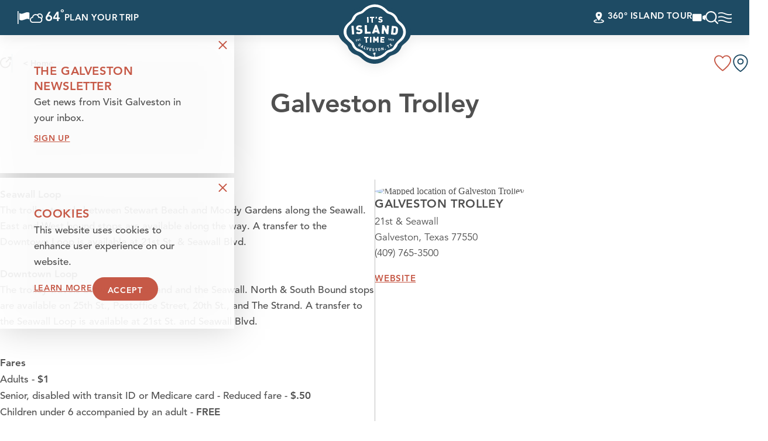

--- FILE ---
content_type: text/html
request_url: https://www.visitgalveston.com/directory/galveston-trolley/
body_size: 32495
content:
<!DOCTYPE html>
<html lang="en-US" class="no-js  site--en_us">
<head>
                                
    <meta charset="utf-8" />
    <meta http-equiv="x-ua-compatible" content="ie=edge" />
    <meta name="viewport" content="width=device-width, initial-scale=1.0" />
    <meta name="mobile-web-app-capable" content="yes" />

        <meta name="theme-color" content="#1e4b64" />

                    <link rel="preconnect" href="https://visit-galveston-2024.s3.amazonaws.com/">
    
                                        <link rel="preconnect" href="https://visit-galveston.imgix.net">
                                    <link rel="preconnect" href="https://idss-proxy.imgix.net">
            
        

                                                        <style>/*! modern-normalize v0.6.0 | MIT License | https://github.com/sindresorhus/modern-normalize */:root{-moz-tab-size:4;-o-tab-size:4;tab-size:4}html{line-height:1.15;-webkit-text-size-adjust:100%}body{margin:0}hr{height:0}abbr[title]{-webkit-text-decoration:underline dotted;text-decoration:underline dotted}b,strong{font-weight:bolder}code,kbd,pre,samp{font-family:SFMono-Regular,Consolas,Liberation Mono,Menlo,monospace;font-size:1em}sub,sup{position:relative;vertical-align:baseline;font-size:75%;line-height:0}sub{bottom:-.25em}sup{top:-.5em}button,input,optgroup,select,textarea{margin:0;font-family:inherit;font-size:100%;line-height:1.15}button,select{text-transform:none}[type=button],[type=reset],[type=submit],button{-webkit-appearance:button}[type=button]::-moz-focus-inner,[type=reset]::-moz-focus-inner,[type=submit]::-moz-focus-inner,button::-moz-focus-inner{padding:0;border-style:none}[type=button]:-moz-focusring,[type=reset]:-moz-focusring,[type=submit]:-moz-focusring,button:-moz-focusring{outline:1px dotted ButtonText}fieldset{padding:.35em .75em .625em}legend{padding:0}progress{vertical-align:baseline}[type=number]::-webkit-inner-spin-button,[type=number]::-webkit-outer-spin-button{height:auto}[type=search]{-webkit-appearance:textfield;outline-offset:-2px}[type=search]::-webkit-search-decoration{-webkit-appearance:none}::-webkit-file-upload-button{-webkit-appearance:button;font:inherit}summary{display:list-item}[hidden]{display:none!important}.critical-fade{opacity:0;width:100%;max-width:100%;-webkit-transition:opacity .5s ease;transition:opacity .5s ease}.is-hidden,.show-for-print,[v-cloak]{display:none!important}.show-for-sr,.show-on-focus{position:absolute!important;width:1px;height:1px;overflow:hidden;clip:rect(1px 1px 1px 1px);clip:rect(1px,1px,1px,1px);white-space:nowrap}.show-on-focus:active,.show-on-focus:focus{position:static!important;width:auto;height:auto;overflow:visible;clip:auto}.visually-hidden{position:absolute;width:1px;height:1px;margin:-1px;padding:0;overflow:hidden;clip:rect(0 0 0 0);border:0}*,:after,:before{-webkit-box-sizing:border-box;box-sizing:border-box}html{--pad-the-header:1;--header-padding:calc(var(--header-offset, 0px)*var(--pad-the-header))!important;--body-top-padding:calc(var(--alerts-height, 0px) + var(--header-padding));-webkit-font-smoothing:antialiased;-moz-osx-font-smoothing:grayscale;text-rendering:optimizeLegibility;scroll-behavior:smooth;scroll-padding-top:var(--header-height)}@media only screen and (min-width:768px){html.header-is-overlapping{--pad-the-header:0}}@media screen and (prefers-reduced-motion:reduce){html{scroll-behavior:auto}}body{margin:0 auto;padding-top:var(--body-top-padding);-webkit-transition:padding-top .3s ease;transition:padding-top .3s ease;line-height:1}a>svg,button>svg{pointer-events:none}::-moz-selection{background-color:var(--selection-background-color);color:var(--selection-color)}::selection{background-color:var(--selection-background-color);color:var(--selection-color)}@media (hover:hover){a[href^="tel:"]{color:inherit}}blockquote,dd,div,dl,dt,form,li,ol,p,pre,td,th,ul{margin:0;padding:0}p{font-size:inherit;text-rendering:optimizeLegibility}em,i{font-style:italic}em,i,small{line-height:inherit}small{font-size:80%}a{-webkit-transition:color .3s ease;transition:color .3s ease;line-height:inherit;text-decoration:none}a,button{color:currentColor;cursor:pointer}button{margin:0;padding:0;background:transparent;border:none;font-size:inherit;text-transform:none;-webkit-appearance:none;-moz-appearance:none;appearance:none}button[disabled]{opacity:.5}button[disabled],html input[disabled]{cursor:default}img{display:inline-block;vertical-align:middle}img,svg{max-width:100%;height:auto}a img,hr{border:0}hr{margin:1rem auto;border-bottom:1px solid #ccc}dl,ol,ul{list-style-position:outside}li{font-size:inherit}ul{list-style-type:disc}ol,ol ol,ol ul,ul,ul ol,ul ul{margin-left:1.25rem}ul ul li{list-style-type:disc}ol ol li{list-style-type:lower-alpha}dl dt{font-weight:700}blockquote{padding:.5625rem 1.25rem 0 1.1875rem;border-left:1px solid #ccc}blockquote,blockquote p{line-height:1.6}cite{display:block;font-size:.8125rem}cite:before{content:"— "}abbr{border-bottom:1px dotted #0a0a0a;color:#0a0a0a;cursor:help}figure{margin:0}code{padding:.125rem .3125rem .0625rem;border:1px solid #ccc;font-weight:400}code,kbd{background-color:#eee;color:#0a0a0a}kbd{margin:0;padding:.125rem .25rem 0;font-family:Consolas,Liberation Mono,Courier,monospace}hr{border-color:currentColor}:root{--color-black:#000;--color-white:#fff;--color-fog:#f7f7f7;--color-blue:#78b2be;--color-navy:#1e4b64;--color-red:#c65947;--color-coral:#f79b87;--color-green:#a5b899;--color-pale-gray:#e0e0e0;--color-sandstorm:#c6c6c6;--color-silver:#bfbfbf;--color-argent:#888;--color-shadow-gray:#707070;--color-dim-gray:#696969;--color-gray:#505050;--color-coffee-brown:#413d3a;--color-steel-gray:#2b303b;--color-ocean-at-night:#002f6c;--filter-color-normal:brightness(1) invert(0);--filter-color-white:brightness(0) invert(1);--theme-color-alert:var(--color-red);--layout-spaced-v:2.5rem;--layout-spaced-v:40px;--gutter:1.25rem;--full-width:calc(100vw - var(--scrollbar-width, 0px));--layout-text-max:767px;--layout-quote-max:965px;--layout-wide-max:842px;--layout-gutter:calc(100cqw - var(--gutter, 0)*2);--layout-content:var(--layout-gutter);--layout-fence:var(--layout-gutter);--layout-form:var(--layout-gutter);--layout-hd:1920px;--layout-quote:var(--layout-gutter);--layout-wide:var(--layout-gutter);--layout-wide-cap:var(--layout-gutter);--crosshead-bottom-margin:3.5rem;--hero-banner-offset:7rem;--hero-banner-offset:112px;--text-column-max:767px;--text-column-gap:clamp(2rem,4.3cqw,3.75rem);--text-heading-bottom-margin:1rem;--text-preheading-bottom-margin:1.1rem;--text-links-top-margin:1.3rem;--header-offset:50px;--button-min-height:var(--input-height,auto);--button-padding:0.75rem 1.5rem 0.5rem;--card-save-icon:1rem;--theme-close-button-size:39px;--theme-close-button-icon-size:15px;--theme-bp-bg:var(--color-big-stone);--theme-bp-caption-bg:var(--bg-color);--theme-bp-caption:var(--text-color);--theme-bp-border:1px solid var(--text-color);--flickity-arrow-size-sm:2.1875rem;--flickity-arrow-icon-sm:2.1875rem;--flickity-arrow-size-lg:2.6875rem;--flickity-arrow-icon-lg:2.6875rem;--flickity-arrow-size:var(--flickity-arrow-size-sm);--flickity-arrow-icon:var(--flickity-arrow-icon-sm);--flickity-arrow-radius:0;--flickity-arrow-prev-default-offset:calc(var(--gutter)*0.75 - 22%);--flickity-arrow-next-default-offset:calc(var(--gutter)*-0.75 + 22%);--flickity-dot-size-sm:.9375rem;--flickity-dot-size-lg:.9375rem;--flickity-dot-size:var(--flickity-dot-size-sm);--input-height:35px;--input-border-width:1px;--input-border-radius:20px;--input-padding:0.5rem 1rem;--input-padding-font-offset:0.6rem 1rem 0.4rem;--textarea-padding:1rem;--select-padding:0 2rem 0 1rem;--input-shadow:none;--input-label-bottom-margin:0.6rem;--theme-dp-background-color:var(--color-white);--theme-dp-border-color:var(--color-silver);--theme-dp-border-color-hover:var(--color-gray);--theme-dp-icon-color:var(--color-navy);--theme-dp-menu-border-color:var(--color-silver);--theme-dp-primary-color:var(--color-navy);--theme-dp-primary-disabled-color:var(--color-pale-gray);--theme-dp-success-color:var(--color-green);--theme-dp-success-color-disabled:var(--color-white);--theme-dp-text-color:var(--color-navy);--theme-dp-hover-color:var(--color-fog);--theme-dp-preset-range-color:var(--color-blue);--theme-dp-preset-range-color-hover:var(--color-red);--theme-detail-social-link-color:var(--text-color);--theme-detail-social-link-color-hover:var(--theme-accent-color);--theme-detail-slider-width:min(100%,804px);--theme-play-icon-color:hsla(0,0%,100%,0.8);--theme-play-icon-background:transparent;--theme-play-icon-color-hover:var(--color-white);--theme-play-icon-background-hover:transparent;--theme-pagination-button-size:2.5rem;--section-nav-height:66px;--theme-checkbox-size:13px;--theme-radio-border-width:2px;--theme-radio-toggle-border-radius:calc(var(--input-height)*0.5);--theme-switch-height:24px;--theme-switch-border:4px;--theme-icon-button-size:2.375rem;--theme-icon-button-overlay-size:3.6875rem;--theme-scroll-size:45px;--theme-scroll-icon-size:23px;--theme-listings-input-icon-size:0.9rem;--theme-listings-input-icon-color:var(--color-navy);--theme-listings-input-close-icon-size:0.75rem;--theme-listings-input-icon-padding-left:2.3rem;--theme-listings-input-icon-padding-right:1rem;--split-image-large-column-width:1fr;--split-image-large-column-gap:var(--text-column-gap);--image-border-size:10px}@media only screen and (min-width:414px) and (max-width:1919px){:root{--layout-spaced-v:calc(3.71846vw + 24.60558px)}}@media only screen and (min-width:1920px){:root{--layout-spaced-v:96px}}@media only screen and (min-width:320px){:root{--gutter:1.875rem}}@media only screen and (min-width:520px){:root{--layout-content:min(var(--layout-wide),var(--layout-text-max));--layout-fence:min(80cqw,var(--layout-gutter));--layout-form:min(var(--layout-fence),650px);--layout-wide:min(87.5cqw,var(--layout-gutter));--layout-wide-cap:min(var(--layout-wide),var(--layout-wide-max))}}@media only screen and (min-width:768px){:root{--layout-quote:min(67cqw,var(--layout-gutter),var(--layout-quote-max))}}@media only screen and (min-width:414px) and (max-width:1199px){:root{--hero-banner-offset:calc(-6.51399vw + 138.96794px)}}@media only screen and (min-width:1200px){:root{--hero-banner-offset:60.8px}}@media only screen and (min-width:768px){:root{--header-offset:60px}}@supports (background:color-mix(in srgb,red 50%,blue)){:root{--theme-bp-bg:color-mix(in srgb,var(--color-big-stone),transparent 50%)}}@media only screen and (min-width:768px){:root{--flickity-arrow-size:var(--flickity-arrow-size-lg);--flickity-arrow-icon:var(--flickity-arrow-icon-lg);--flickity-dot-size:var(--flickity-dot-size-lg);--section-nav-height:94px}}@media only screen and (min-width:1024px){:root{--split-image-large-column-width:48.5%}}@media only screen and (min-width:768px){:root{--image-border-size:12px}}:root{--grouped-map-option-1:var(--color-blue);--grouped-map-option-2:var(--color-red);--grouped-map-option-3:var(--color-green);--grouped-map-option-4:var(--color-coral);--subtheme-dynamic-1:var(--color-white);--subtheme-dynamic-2:var(--color-fog);--subtheme-dynamic-3:var(--color-blue);--subtheme-dynamic-4:var(--color-navy);--subtheme-dynamic-5:var(--color-red);--subtheme-dynamic-6:var(--color-coral);--subtheme-dynamic-7:var(--color-green);--map-marker-color:var(--color-navy);--map-marker-color-hover:var(--color-red);--map-marker-near-me-color:var(--color-green);--map-routing-path-default:var(--color-coral);--map-routing-path-traveled:var(--color-red);--theme-header-background:var(--color-navy);--theme-header-weather:var(--color-white);--theme-header-weather-bg:transparent;--theme-header-weather-hover:var(--color-white);--theme-header-weather-hover-bg:transparent;--theme-header-save:var(--color-white);--theme-header-save-bg:transparent;--theme-header-save-count:var(--color-navy);--theme-header-save-hover:var(--color-white);--theme-header-save-hover-bg:transparent;--theme-header-save-count-hover:var(--color-navy);--theme-header-search:var(--color-white);--theme-header-search-bg:transparent;--theme-header-search-hover:var(--color-white);--theme-header-search-hover-bg:transparent;--theme-header-menu:var(--color-white);--theme-header-menu-hover:var(--color-white);--theme-header-link:var(--color-white);--theme-header-link-hover:var(--color-white);--theme-header-link-operlapping:var(--color-white);--theme-header-link-operlapping-hover:var(--color-white);--theme-header-icon-link-filter:var(--filter-color-white);--theme-header-hover-label-background-color:var(--color-blue);--theme-header-hover-label-color:var(--color-white);--theme-header-operlapping-alt-bg:var(--color-white);--theme-header-operlapping-alt-link:var(--color-navy);--theme-header-operlapping-alt-link-hover:var(--color-blue);--theme-header-operlapping-alt-icon-link-filter:var(--filter-color-navy);--theme-header-operlapping-alt-icon-link-filter-hover:var(--filter-color-blue);--theme-header-overlapping-alt-save-count:var(--color-white);--theme-header-overlapping-alt-save-count-hover:var(--color-white);--theme-header-overlapping-alt-hover-label-background-color:var(--color-navy);--theme-header-overlapping-alt-hover-label-color:var(--color-white);--theme-hover-label-background-color:var(--color-white);--theme-hover-label-color:var(--color-navy);--theme-nav-close-bg:var(--color-white);--theme-nav-main-bg:var(--color-white);--theme-nav-main-color:var(--color-navy);--theme-nav-main-color-hover:var(--color-red);--theme-nav-sub-color:var(--color-blue);--theme-nav-sub-color-hover:var(--color-red);--theme-nav-secondary-color:var(--color-blue);--theme-nav-secondary-color-hover:var(--color-red);--theme-quick-search-close-bg:var(--color-white);--theme-quick-search-section:var(--color-gray);--theme-quick-search-title:var(--color-gray);--theme-quick-search-mark:var(--color-blue);--theme-quick-search-divider:var(--color-gray);--theme-quick-search-hover-background:var(--color-blue);--theme-quick-search-hover-section:var(--color-white);--theme-quick-search-hover-title:var(--color-white);--theme-quick-search-hover-mark:var(--color-white)}[class*=subtheme--],[class^=subtheme--]{--body-bg:var(--color-white);--selection-color:var(--bg-color);--selection-background-color:var(--text-color);--map-map-width:calc(100% - var(--map-side-panel-max-width));--map-side-panel-max-width:min(50%,500px);--button-border-radius:1.25rem;--button-text-color:var(--color-white);--button-bg-color:var(--color-red);--button-border-color:var(--button-bg-color);--button-text-color-hover:var(--color-text);--button-bg-color-hover:var(--color-navy);--button-border-color-hover:var(--button-bg-color-hover);--play-icon-background:var(--bg-color);--play-icon-color:var(--text-color);--play-icon-color-hover:var(--link-color);--share-toggle-color:var(--color-coffee-brown);--share-toggle-color-hover:var(--accent-color);--share-button-color:var(--color-navy);--share-button-color-hover:var(--color-red);--theme-hover-label-color:var(--color-white);--theme-hover-label-background-color:var(--contrast-color);--switch-height:21px;--switch-border:4px;--switch-text-on:var(--color-text);--switch-background-on:var(--color-text);--switch-text-off:var(--color-text);--switch-background-off:var(--color-text);--map-icon-text-color:var(--color-white);--map-marker-border:none;--map-marker-text-color:var(--color-white);--tile-box-icon:31px;--theme-icon-button-size:1.875rem;--theme-icon-button:var(--color-red);--theme-icon-button-bg:transparent;--theme-icon-button-hover:var(--color-navy);--theme-icon-button-hover-bg:transparent;--theme-icon-button-selected:var(--color-red);--theme-icon-button-selected-bg:transparent;--theme-icon-button-hover-label:var(--color-white);--theme-icon-button-hover-label-bg:var(--color-blue);--theme-icon-button-alt:var(--color-navy);--theme-icon-button-alt-bg:transparent;--theme-icon-button-alt-hover:var(--color-red);--theme-icon-button-alt-hover-bg:transparent;--theme-icon-button-alt-selected:var(--color-navy);--theme-icon-button-alt-selected-bg:transparent;--theme-icon-button-alt-hover-label:var(--color-white);--theme-icon-button-alt-hover-label-bg:var(--color-blue);--theme-bp-bg:var(--bg-color);--theme-bp-caption-bg:var(--bg-color);--theme-bp-caption:var(--text-color);--theme-bp-border:1px solid var(--text-color);--border-color:var(--color-gray);--border-color-alt:var(--color-gray);--focus-visible-outline:var(--link-color-hover,var(--theme-color-1,#00f));--cms-edit-floating:var(--button-text-color);--cms-edit-floating-bg:var(--button-bg-color);--cms-edit-floating-hover:var(--button-text-color-hover);--cms-edit-floating-bg-hover:var(--button-bg-color-hover);--icon-recolor-filter:none;--icon-recolor-filter-hover:none;--theme-label-color:var(--color-steel-gray);--theme-radio-toggle-text-color:var(--color-blue);--theme-radio-toggle-background-color:var(--color-white);--theme-radio-toggle-text-color-selected:var(--color-white);--theme-radio-toggle-background-color-selected:var(--color-blue);--theme-radio-toggle-text-color-hover:var(--color-white);--theme-radio-toggle-background-color-hover:var(--color-blue);--theme-scroll-button:var(--color-white);--theme-scroll-button-background:var(--color-blue);--theme-scroll-button-hover:var(--color-white);--theme-scroll-button-background-hover:var(--color-navy);--theme-close-button:var(--color-white);--theme-close-button-background:var(--color-red);--theme-close-button-hover:var(--color-white);--theme-close-button-background-hover:var(--color-navy);--theme-pagination-counter-text-color:var(--text-color);--theme-pagination-text-color:var(--color-blue);--theme-pagination-background-color:var(--color-white);--theme-pagination-border-color:var(--color-blue);--theme-pagination-text-color-hover:var(--color-navy);--theme-pagination-background-color-hover:var(--color-white);--theme-pagination-border-color-hover:var(--color-navy);--theme-pagination-text-color-selected:var(--color-white);--theme-pagination-background-color-selected:var(--color-blue);--theme-pagination-border-color-selected:var(--color-blue);--theme-slider-arrow-background-color:transparent;--theme-slider-arrow-color:var(--color-dim-gray);--theme-slider-arrow-background-color-hover:transparent;--theme-slider-arrow-color-hover:var(--color-red);--theme-slider-dot-border-width:2px;--theme-slider-dot-background-color:transparent;--theme-slider-dot-border-color:var(--color-red);--theme-slider-dot-background-color-hover:transparent;--theme-slider-dot-border-color-hover:var(--color-navy);--theme-slider-dot-background-color-selected:var(--color-red);--theme-slider-dot-border-color-selected:var(--theme-slider-dot-background-color-selected);--theme-border-color:var(--theme-color-5);--theme-border-color-alt:var(--theme-color-3);--root-rez-font:proxima-nova,sans-serif;--root-rez-radius:0;--root-rez-primary:var(--text-color);--root-rez-secondary:var(--link-color);--root-rez-border:var(--border-color);--root-rez-form-border:var(--border-color);--input-background-color:var(--color-white);--input-border-color:var(--color-silver);--input-border:var(--input-border-width) solid var(--input-border-color);--input-text-color:var(--color-steel-gray,#000);--input-placeholder-text-color:var(--color-charcoal,#000);--input-color:var(--input-text-color,var(--text-color));--input-placeholder-color:var(--input-placeholder-text-color,var(--input-color));--is-collapsed:0;background-color:var(--bg-color);color:var(--text-color,currentColor)}@supports (background:color-mix(in srgb,red 50%,blue)){[class*=subtheme--],[class^=subtheme--]{--switch-text-off:color-mix(in srgb,var(--color-text),transparent 50%);--switch-background-off:color-mix(in srgb,var(--color-text),transparent 50%);--theme-bp-bg:color-mix(in srgb,var(--bg-color),transparent 10%);--theme-table-background-color:color-mix(in srgb,var(--text-color),transparent 93%);--theme-table-stripe-background-color:color-mix(in srgb,var(--text-color),transparent 98%);--theme-table-heading-background-color:color-mix(in srgb,var(--text-color),transparent 88%)}}[class*=subtheme--] .heading,[class^=subtheme--] .heading{color:var(--heading-color,currentColor)}[class*=subtheme--] .crosshead,[class^=subtheme--] .crosshead{color:var(--crosshead-color,currentColor)}.subtheme--dynamic-1,.subtheme--dynamic-2{--text-color:var(--color-gray);--preheading-color:var(--accent-color);--heading-color:var(--text-color);--subheading-color:var(--accent-color);--crosshead-color:var(--heading-color);--accent-color:var(--color-red);--accent-hover-color:var(--color-blue);--contrast-color:var(--color-blue);--link-color:var(--accent-color);--link-color-hover:var(--accent-hover-color);--button-link-text-color:var(--link-color);--button-link-text-color-hover:var(--link-color-hover);--checkbox-checked:var(--accent-color);--checkbox-border-color:var(--text-color);--button-bg-color:var(--accent-color);--button-text-color:var(--color-white);--button-bg-color-hover:var(--accent-hover-color);--button-text-color-hover:var(--color-white);--button-alt-bg-color:var(--color-navy);--button-alt-text-color:var(--color-white);--button-alt-bg-color-hover:var(--color-red);--button-alt-text-color-hover:var(--color-white);--button-toggle-bg-color:var(--color-navy);--button-toggle-text-color:var(--color-white);--button-toggle-bg-color-hover:var(--color-red);--button-toggle-text-color-hover:var(--color-white);--switch-text-off:var(--color-navy);--switch-background-off:var(--color-navy);--map-bg:var(--color-navy);--popover-bg:var(--color-white);--icon-recolor-filter:var(--filter-color-blue);--icon-recolor-filter-hover:var(--filter-color-navy)}@supports (background:color-mix(in srgb,red 50%,blue)){.subtheme--dynamic-1,.subtheme--dynamic-2{--switch-text-off:color-mix(in srgb,var(--color-navy),transparent 50%);--switch-background-off:color-mix(in srgb,var(--color-navy),transparent 50%);--theme-table-background-color:color-mix(in srgb,var(--text-color),transparent 93%);--theme-table-stripe-background-color:color-mix(in srgb,var(--text-color),transparent 98%);--theme-table-heading-background-color:color-mix(in srgb,var(--text-color),transparent 88%)}}.subtheme--dynamic-1{--bg-color:var(--subtheme-dynamic-1)}.subtheme--dynamic-1.accent--dynamic-3{--accent-color:var(--subtheme-dynamic-3);--accent-hover-color:var(--subtheme-dynamic-4)}.subtheme--dynamic-1.accent--dynamic-4{--accent-color:var(--subtheme-dynamic-4);--accent-hover-color:var(--subtheme-dynamic-5)}.subtheme--dynamic-1.accent--dynamic-5{--accent-color:var(--subtheme-dynamic-5);--accent-hover-color:var(--subtheme-dynamic-4)}.subtheme--dynamic-1.accent--dynamic-6{--accent-color:var(--subtheme-dynamic-6);--accent-hover-color:var(--subtheme-dynamic-3)}.subtheme--dynamic-1.accent--dynamic-7{--accent-color:var(--subtheme-dynamic-7);--accent-hover-color:var(--subtheme-dynamic-3)}.subtheme--dynamic-2{--bg-color:var(--subtheme-dynamic-2);--text-color:var(--color-gray);--preheading-color:var(--color-blue);--subheading-color:var(--accent-color);--accent-color:var(--color-navy);--accent-hover-color:var(--color-red);--link-color:var(--accent-hover-color);--link-color-hover:var(--accent-color);--button-link-text-color:var(--link-color);--button-link-text-color-hover:var(--link-color-hover);--checkbox-checked:var(--accent-color);--checkbox-border-color:var(--text-color);--button-bg-color:var(--accent-color);--button-text-color:var(--color-white);--button-bg-color-hover:var(--accent-hover-color);--button-text-color-hover:var(--color-white);--button-alt-bg-color:var(--color-navy);--button-alt-text-color:var(--color-white);--button-alt-bg-color-hover:var(--color-red);--button-alt-text-color-hover:var(--color-white);--button-toggle-bg-color:var(--color-navy);--button-toggle-text-color:var(--color-white);--button-toggle-bg-color-hover:var(--color-red);--button-toggle-text-color-hover:var(--color-white);--switch-text-off:var(--color-navy);--switch-background-off:var(--color-navy);--map-bg:var(--color-navy);--icon-recolor-filter:var(--filter-color-blue);--icon-recolor-filter-hover:var(--filter-color-navy)}.subtheme--dynamic-2,.subtheme--dynamic-3,.subtheme--dynamic-4,.subtheme--dynamic-5,.subtheme--dynamic-6,.subtheme--dynamic-7{--heading-color:var(--text-color);--crosshead-color:var(--heading-color);--contrast-color:var(--color-navy);--popover-bg:var(--color-white)}.subtheme--dynamic-3,.subtheme--dynamic-4,.subtheme--dynamic-5,.subtheme--dynamic-6,.subtheme--dynamic-7{--text-color:var(--color-white);--preheading-color:var(--color-white);--subheading-color:var(--heading-color);--accent-color:var(--color-white);--link-color:var(--text-color);--link-color-hover:var(--text-color);--button-link-text-color:var(--text-color);--button-link-text-color-hover:var(--text-color);--checkbox-checked:var(--color-navy);--checkbox-border-color:var(--bg-color);--button-bg-color:transparent;--button-border-color:var(--color-white);--button-text-color:var(--color-white);--button-bg-color-hover:var(--color-white);--button-border-color-hover:var(--color-white);--button-text-color-hover:var(--bg-color);--button-alt-bg-color:var(--color-navy);--button-alt-text-color:var(--color-white);--button-alt-bg-color-hover:var(--color-red);--button-alt-text-color-hover:var(--color-white);--button-toggle-bg-color:var(--button-text-color-hover);--button-toggle-text-color:var(--button-bg-color-hover);--button-toggle-bg-color-hover:var(--button-bg-color-hover);--button-toggle-text-color-hover:var(--button-text-color-hover);--switch-text-off:var(--color-white);--switch-background-off:var(--color-white);--map-bg:var(--link-color);--input-border-color:var(--color-white);--theme-pagination-counter-text-color:var(--text-color);--theme-pagination-text-color:var(--text-color);--theme-pagination-background-color:var(--bg-color);--theme-pagination-border-color:var(--text-color);--theme-pagination-text-color-hover:var(--text-color);--theme-pagination-background-color-hover:var(--bg-color);--theme-pagination-border-color-hover:var(--text-color);--theme-pagination-text-color-selected:var(--bg-color);--theme-pagination-background-color-selected:var(--text-color);--theme-pagination-border-color-selected:var(--text-color);--theme-label-color:var(--text-color);--icon-recolor-filter:var(--filter-color-white);--icon-recolor-filter-hover:var(--filter-color-navy);--share-toggle-color:var(--color-white);--share-toggle-color-hover:var(--color-white);--share-button-color:var(--color-navy);--share-button-color-hover:var(--color-red);--theme-slider-arrow-background-color:transparent;--theme-slider-arrow-color:var(--color-white);--theme-slider-arrow-background-color-hover:transparent;--theme-slider-arrow-color-hover:var(--color-red);--theme-slider-dot-background-color:transparent;--theme-slider-dot-border-color:var(--color-white);--theme-slider-dot-border-width:2px;--theme-slider-dot-background-color-hover:transparent;--theme-slider-dot-border-color-hover:var(--color-white);--theme-slider-dot-background-color-selected:var(--color-white);--theme-slider-dot-border-color-selected:var(--color-white)}@supports (background:color-mix(in srgb,red 50%,blue)){.subtheme--dynamic-3,.subtheme--dynamic-4,.subtheme--dynamic-5,.subtheme--dynamic-6,.subtheme--dynamic-7{--switch-text-off:color-mix(in srgb,var(--color-white),transparent 50%);--switch-background-off:color-mix(in srgb,var(--color-white),transparent 50%)}}.subtheme--dynamic-3{--bg-color:var(--subtheme-dynamic-3)}.subtheme--dynamic-4{--bg-color:var(--subtheme-dynamic-4);--contrast-color:var(--color-blue)}.subtheme--dynamic-5{--bg-color:var(--subtheme-dynamic-5);--theme-close-button:var(--color-white);--theme-close-button-background:var(--color-navy);--theme-close-button-hover:var(--color-white);--theme-close-button-background-hover:var(--color-coral)}.subtheme--dynamic-6{--bg-color:var(--subtheme-dynamic-6)}.subtheme--dynamic-7{--bg-color:var(--subtheme-dynamic-7)}.bg--map{background-color:var(--map-bg)}@-webkit-keyframes spin{0%{-webkit-transform:rotate(0deg);transform:rotate(0deg)}to{-webkit-transform:rotate(359deg);transform:rotate(359deg)}}@keyframes spin{0%{-webkit-transform:rotate(0deg);transform:rotate(0deg)}to{-webkit-transform:rotate(359deg);transform:rotate(359deg)}}@-webkit-keyframes floating{0%{-webkit-transform:translateY(0);transform:translateY(0)}50%{-webkit-transform:translateY(10%);transform:translateY(10%)}to{-webkit-transform:translateY(0);transform:translateY(0)}}@keyframes floating{0%{-webkit-transform:translateY(0);transform:translateY(0)}50%{-webkit-transform:translateY(10%);transform:translateY(10%)}to{-webkit-transform:translateY(0);transform:translateY(0)}}@-webkit-keyframes fade{0%{opacity:var(--fade-start,0)}to{opacity:var(--fade-end,1)}}@keyframes fade{0%{opacity:var(--fade-start,0)}to{opacity:var(--fade-end,1)}}@-webkit-keyframes fade-in{0%{opacity:0}to{opacity:1}}@keyframes fade-in{0%{opacity:0}to{opacity:1}}@-webkit-keyframes fade-out{0%{opacity:1}to{opacity:0}}@keyframes fade-out{0%{opacity:1}to{opacity:0}}@-webkit-keyframes pointer-ever-after{0%{pointer-events:none}to{pointer-events:all}}@keyframes pointer-ever-after{0%{pointer-events:none}to{pointer-events:all}}@-webkit-keyframes fade-clickable{0%{opacity:0;pointer-events:none}50%{pointer-events:all}to{opacity:1}}@keyframes fade-clickable{0%{opacity:0;pointer-events:none}50%{pointer-events:all}to{opacity:1}}@-webkit-keyframes fade-clickable-after{0%{opacity:0;pointer-events:none}to{opacity:1;pointer-events:all}}@keyframes fade-clickable-after{0%{opacity:0;pointer-events:none}to{opacity:1;pointer-events:all}}@-webkit-keyframes transition-vertical{0%{-webkit-transform:translateY(var(--tv-start,100%));transform:translateY(var(--tv-start,100%))}to{-webkit-transform:translateY(var(--tv-end,0));transform:translateY(var(--tv-end,0))}}@keyframes transition-vertical{0%{-webkit-transform:translateY(var(--tv-start,100%));transform:translateY(var(--tv-start,100%))}to{-webkit-transform:translateY(var(--tv-end,0));transform:translateY(var(--tv-end,0))}}@-webkit-keyframes transition-top{0%{top:var(--top-start,100%)}to{top:var(--top-end,0)}}@keyframes transition-top{0%{top:var(--top-start,100%)}to{top:var(--top-end,0)}}@-webkit-keyframes transition-horizontal{0%{-webkit-transform:translateX(var(--th-start,100%));transform:translateX(var(--th-start,100%))}to{-webkit-transform:translateX(var(--th-end,0));transform:translateX(var(--th-end,0))}}@keyframes transition-horizontal{0%{-webkit-transform:translateX(var(--th-start,100%));transform:translateX(var(--th-start,100%))}to{-webkit-transform:translateX(var(--th-end,0));transform:translateX(var(--th-end,0))}}@-webkit-keyframes transition-both{0%{-webkit-transform:translate(var(--tx-start,100%),var(--ty-start,100%));transform:translate(var(--tx-start,100%),var(--ty-start,100%))}to{-webkit-transform:translate(var(--tx-end,0),var(--ty-end,0));transform:translate(var(--tx-end,0),var(--ty-end,0))}}@keyframes transition-both{0%{-webkit-transform:translate(var(--tx-start,100%),var(--ty-start,100%));transform:translate(var(--tx-start,100%),var(--ty-start,100%))}to{-webkit-transform:translate(var(--tx-end,0),var(--ty-end,0));transform:translate(var(--tx-end,0),var(--ty-end,0))}}@-webkit-keyframes transition-height{0%{height:var(--h-start,0)}to{height:var(--h-end,100%)}}@keyframes transition-height{0%{height:var(--h-start,0)}to{height:var(--h-end,100%)}}@-webkit-keyframes transition-width{0%{width:var(--w-start,0)}to{width:var(--w-end,100%)}}@keyframes transition-width{0%{width:var(--w-start,0)}to{width:var(--w-end,100%)}}@-webkit-keyframes scale-in{0%{-webkit-transform:scale(var(--scale-start,0));transform:scale(var(--scale-start,0))}to{-webkit-transform:scale(var(--scale-end,1));transform:scale(var(--scale-end,1))}}@keyframes scale-in{0%{-webkit-transform:scale(var(--scale-start,0));transform:scale(var(--scale-start,0))}to{-webkit-transform:scale(var(--scale-end,1));transform:scale(var(--scale-end,1))}}@-webkit-keyframes scale-in-bump{0%{-webkit-transform:scale(var(--scale-start,0));transform:scale(var(--scale-start,0))}75%{-webkit-transform:scale(var(--scale-bump,1.1));transform:scale(var(--scale-bump,1.1))}to{-webkit-transform:scale(var(--scale-end,1));transform:scale(var(--scale-end,1))}}@keyframes scale-in-bump{0%{-webkit-transform:scale(var(--scale-start,0));transform:scale(var(--scale-start,0))}75%{-webkit-transform:scale(var(--scale-bump,1.1));transform:scale(var(--scale-bump,1.1))}to{-webkit-transform:scale(var(--scale-end,1));transform:scale(var(--scale-end,1))}}@-webkit-keyframes transition-scale-x{0%{-webkit-transform:scaleX(var(--tsx-start,0));transform:scaleX(var(--tsx-start,0))}to{-webkit-transform:scaleX(var(--txs-end,1));transform:scaleX(var(--txs-end,1))}}@keyframes transition-scale-x{0%{-webkit-transform:scaleX(var(--tsx-start,0));transform:scaleX(var(--tsx-start,0))}to{-webkit-transform:scaleX(var(--txs-end,1));transform:scaleX(var(--txs-end,1))}}@-webkit-keyframes max-height{0%{max-height:var(--mh-start,0)}to{max-height:var(--mh-end,100px)}}@keyframes max-height{0%{max-height:var(--mh-start,0)}to{max-height:var(--mh-end,100px)}}@-webkit-keyframes menu{0%{-webkit-mask-position:0 0;mask-position:0 0}to{-webkit-mask-position:var(--mask-width-3x) 0;mask-position:var(--mask-width-3x) 0}}@keyframes menu{0%{-webkit-mask-position:0 0;mask-position:0 0}to{-webkit-mask-position:var(--mask-width-3x) 0;mask-position:var(--mask-width-3x) 0}}@-webkit-keyframes swirl-in-back{0%{opacity:0;-webkit-transform:rotate(180deg) scale(5);transform:rotate(180deg) scale(5)}to{opacity:1;-webkit-transform:rotate(0) scale(1);transform:rotate(0) scale(1)}}@keyframes swirl-in-back{0%{opacity:0;-webkit-transform:rotate(180deg) scale(5);transform:rotate(180deg) scale(5)}to{opacity:1;-webkit-transform:rotate(0) scale(1);transform:rotate(0) scale(1)}}body{display:-webkit-box;display:-ms-flexbox;display:flex;-webkit-box-flex:1;-ms-flex:1 0 auto;flex:1 0 auto;-webkit-box-orient:vertical;-webkit-box-direction:normal;-ms-flex-direction:column;flex-direction:column;width:100%;max-width:100%;min-height:100vh;min-height:100svh;overflow-x:hidden}.modal-is-open .critical-fade{z-index:1001}.critical-fade{position:relative;z-index:1}.critical-fade header{position:relative;z-index:2}.content--primary{position:relative;z-index:1}.page-footer{position:relative;z-index:2}.layout--wrapper{width:100%;margin-right:auto;margin-left:auto}.layout--content{--layout-max-width:var(--layout-content)}.layout--content,.layout--fence{width:100%;margin-right:auto;margin-left:auto;max-width:var(--layout-max-width)}.layout--fence{--layout-max-width:var(--layout-fence)}.layout--form{--layout-max-width:var(--layout-form)}.layout--form,.layout--gutter{width:100%;margin-right:auto;margin-left:auto;max-width:var(--layout-max-width)}.layout--gutter{--layout-max-width:var(--layout-gutter)}.layout--hd{--layout-max-width:var(--layout-hd)}.layout--hd,.layout--quote{width:100%;margin-right:auto;margin-left:auto;max-width:var(--layout-max-width)}.layout--quote{--layout-max-width:var(--layout-quote)}.layout--text-max{--layout-max-width:var(--layout-text-max)}.layout--text-max,.layout--wide{width:100%;margin-right:auto;margin-left:auto;max-width:var(--layout-max-width)}.layout--wide{--layout-max-width:var(--layout-wide)}.layout--wide-cap{width:100%;margin-right:auto;margin-left:auto;--layout-max-width:var(--layout-wide-cap);max-width:var(--layout-max-width)}.layout--fluid-h,.layout--padded-h{padding-right:var(--gutter);padding-left:var(--gutter)}.layout--fluid-h .layout--fluid-h{padding-right:0;padding-left:0}.layout--fluid-v,.layout--padded-v{padding-top:var(--gutter);padding-bottom:var(--gutter)}.layout--fluid-v .layout--fluid-v{padding-top:0;padding-bottom:0}.layout--spaced-v{padding-top:var(--layout-spaced-v);padding-bottom:var(--layout-spaced-v)}.layout--spaced-v-1{padding-top:1rem;padding-bottom:1rem}.layout--spaced-v-modal{padding-top:3rem;padding-bottom:8rem}.layout--fence.layout--fluid-h,.layout--fence.layout--padded-h{max-width:none}@media only screen and (min-width:520px){.layout--fence.layout--fluid-h,.layout--fence.layout--padded-h{max-width:var(--layout-max-width);padding-right:0;padding-left:0}}@media only screen and (min-width:1024px){.layout--narrow{--layout-max-width:var(--narrow-width)}}@media only screen and (min-width:1200px){.layout--nested-narrow{--layout-max-width:var(--narrow-width-nested)}}@media only screen and (max-width:1023px){.layout--narrow.layout--fluid-h,.layout--narrow.layout--padded-h{--layout-max-width:none}}.sticky{position:sticky;z-index:1;top:5rem;width:100%}.subtheme--dynamic-1{--is-collapsed:0}.subtheme--dynamic-1-can-collapse-lower+.is-hidden+.subtheme--dynamic-1:not(.no-collapse),.subtheme--dynamic-1-can-collapse-lower+.is-hidden+.subtheme--dynamic-1:not(.no-collapse)>:first-child.subtheme--dynamic-1:not(.no-collapse),.subtheme--dynamic-1-can-collapse-lower+.is-hidden+.subtheme--dynamic-1:not(.no-collapse)>:first-child.subtheme--dynamic-1:not(.no-collapse)>:first-child.subtheme--dynamic-1:not(.no-collapse),.subtheme--dynamic-1-can-collapse-lower+.is-hidden+.subtheme--dynamic-1:not(.no-collapse)>:first-child.subtheme--dynamic-1:not(.no-collapse)>:first-child.subtheme--dynamic-1:not(.no-collapse)>:first-child.subtheme--dynamic-1:not(.no-collapse),.subtheme--dynamic-1-can-collapse-lower+.subtheme--dynamic-1:not(.no-collapse),.subtheme--dynamic-1-can-collapse-lower+.subtheme--dynamic-1:not(.no-collapse)>:first-child.subtheme--dynamic-1:not(.no-collapse),.subtheme--dynamic-1-can-collapse-lower+.subtheme--dynamic-1:not(.no-collapse)>:first-child.subtheme--dynamic-1:not(.no-collapse)>:first-child.subtheme--dynamic-1:not(.no-collapse),.subtheme--dynamic-1-can-collapse-lower+.subtheme--dynamic-1:not(.no-collapse)>:first-child.subtheme--dynamic-1:not(.no-collapse)>:first-child.subtheme--dynamic-1:not(.no-collapse)>:first-child.subtheme--dynamic-1:not(.no-collapse),.subtheme--dynamic-1:not(.no-collapse-lower):not(.no-collapse)+.is-hidden+.subtheme--dynamic-1:not(.no-collapse),.subtheme--dynamic-1:not(.no-collapse-lower):not(.no-collapse)+.is-hidden+.subtheme--dynamic-1:not(.no-collapse)>:first-child.subtheme--dynamic-1:not(.no-collapse),.subtheme--dynamic-1:not(.no-collapse-lower):not(.no-collapse)+.is-hidden+.subtheme--dynamic-1:not(.no-collapse)>:first-child.subtheme--dynamic-1:not(.no-collapse)>:first-child.subtheme--dynamic-1:not(.no-collapse),.subtheme--dynamic-1:not(.no-collapse-lower):not(.no-collapse)+.is-hidden+.subtheme--dynamic-1:not(.no-collapse)>:first-child.subtheme--dynamic-1:not(.no-collapse)>:first-child.subtheme--dynamic-1:not(.no-collapse)>:first-child.subtheme--dynamic-1:not(.no-collapse),.subtheme--dynamic-1:not(.no-collapse-lower):not(.no-collapse):not(.is-hidden)+.subtheme--dynamic-1:not(.no-collapse),.subtheme--dynamic-1:not(.no-collapse-lower):not(.no-collapse):not(.is-hidden)+.subtheme--dynamic-1:not(.no-collapse)>:first-child.subtheme--dynamic-1:not(.no-collapse),.subtheme--dynamic-1:not(.no-collapse-lower):not(.no-collapse):not(.is-hidden)+.subtheme--dynamic-1:not(.no-collapse)>:first-child.subtheme--dynamic-1:not(.no-collapse)>:first-child.subtheme--dynamic-1:not(.no-collapse),.subtheme--dynamic-1:not(.no-collapse-lower):not(.no-collapse):not(.is-hidden)+.subtheme--dynamic-1:not(.no-collapse)>:first-child.subtheme--dynamic-1:not(.no-collapse)>:first-child.subtheme--dynamic-1:not(.no-collapse)>:first-child.subtheme--dynamic-1:not(.no-collapse){--is-collapsed:1;padding-top:0}.subtheme--dynamic-2{--is-collapsed:0}.subtheme--dynamic-2-can-collapse-lower+.is-hidden+.subtheme--dynamic-2:not(.no-collapse),.subtheme--dynamic-2-can-collapse-lower+.is-hidden+.subtheme--dynamic-2:not(.no-collapse)>:first-child.subtheme--dynamic-2:not(.no-collapse),.subtheme--dynamic-2-can-collapse-lower+.is-hidden+.subtheme--dynamic-2:not(.no-collapse)>:first-child.subtheme--dynamic-2:not(.no-collapse)>:first-child.subtheme--dynamic-2:not(.no-collapse),.subtheme--dynamic-2-can-collapse-lower+.is-hidden+.subtheme--dynamic-2:not(.no-collapse)>:first-child.subtheme--dynamic-2:not(.no-collapse)>:first-child.subtheme--dynamic-2:not(.no-collapse)>:first-child.subtheme--dynamic-2:not(.no-collapse),.subtheme--dynamic-2-can-collapse-lower+.subtheme--dynamic-2:not(.no-collapse),.subtheme--dynamic-2-can-collapse-lower+.subtheme--dynamic-2:not(.no-collapse)>:first-child.subtheme--dynamic-2:not(.no-collapse),.subtheme--dynamic-2-can-collapse-lower+.subtheme--dynamic-2:not(.no-collapse)>:first-child.subtheme--dynamic-2:not(.no-collapse)>:first-child.subtheme--dynamic-2:not(.no-collapse),.subtheme--dynamic-2-can-collapse-lower+.subtheme--dynamic-2:not(.no-collapse)>:first-child.subtheme--dynamic-2:not(.no-collapse)>:first-child.subtheme--dynamic-2:not(.no-collapse)>:first-child.subtheme--dynamic-2:not(.no-collapse),.subtheme--dynamic-2:not(.no-collapse-lower):not(.no-collapse)+.is-hidden+.subtheme--dynamic-2:not(.no-collapse),.subtheme--dynamic-2:not(.no-collapse-lower):not(.no-collapse)+.is-hidden+.subtheme--dynamic-2:not(.no-collapse)>:first-child.subtheme--dynamic-2:not(.no-collapse),.subtheme--dynamic-2:not(.no-collapse-lower):not(.no-collapse)+.is-hidden+.subtheme--dynamic-2:not(.no-collapse)>:first-child.subtheme--dynamic-2:not(.no-collapse)>:first-child.subtheme--dynamic-2:not(.no-collapse),.subtheme--dynamic-2:not(.no-collapse-lower):not(.no-collapse)+.is-hidden+.subtheme--dynamic-2:not(.no-collapse)>:first-child.subtheme--dynamic-2:not(.no-collapse)>:first-child.subtheme--dynamic-2:not(.no-collapse)>:first-child.subtheme--dynamic-2:not(.no-collapse),.subtheme--dynamic-2:not(.no-collapse-lower):not(.no-collapse):not(.is-hidden)+.subtheme--dynamic-2:not(.no-collapse),.subtheme--dynamic-2:not(.no-collapse-lower):not(.no-collapse):not(.is-hidden)+.subtheme--dynamic-2:not(.no-collapse)>:first-child.subtheme--dynamic-2:not(.no-collapse),.subtheme--dynamic-2:not(.no-collapse-lower):not(.no-collapse):not(.is-hidden)+.subtheme--dynamic-2:not(.no-collapse)>:first-child.subtheme--dynamic-2:not(.no-collapse)>:first-child.subtheme--dynamic-2:not(.no-collapse),.subtheme--dynamic-2:not(.no-collapse-lower):not(.no-collapse):not(.is-hidden)+.subtheme--dynamic-2:not(.no-collapse)>:first-child.subtheme--dynamic-2:not(.no-collapse)>:first-child.subtheme--dynamic-2:not(.no-collapse)>:first-child.subtheme--dynamic-2:not(.no-collapse){--is-collapsed:1;padding-top:0}.subtheme--dynamic-3{--is-collapsed:0}.subtheme--dynamic-3-can-collapse-lower+.is-hidden+.subtheme--dynamic-3:not(.no-collapse),.subtheme--dynamic-3-can-collapse-lower+.is-hidden+.subtheme--dynamic-3:not(.no-collapse)>:first-child.subtheme--dynamic-3:not(.no-collapse),.subtheme--dynamic-3-can-collapse-lower+.is-hidden+.subtheme--dynamic-3:not(.no-collapse)>:first-child.subtheme--dynamic-3:not(.no-collapse)>:first-child.subtheme--dynamic-3:not(.no-collapse),.subtheme--dynamic-3-can-collapse-lower+.is-hidden+.subtheme--dynamic-3:not(.no-collapse)>:first-child.subtheme--dynamic-3:not(.no-collapse)>:first-child.subtheme--dynamic-3:not(.no-collapse)>:first-child.subtheme--dynamic-3:not(.no-collapse),.subtheme--dynamic-3-can-collapse-lower+.subtheme--dynamic-3:not(.no-collapse),.subtheme--dynamic-3-can-collapse-lower+.subtheme--dynamic-3:not(.no-collapse)>:first-child.subtheme--dynamic-3:not(.no-collapse),.subtheme--dynamic-3-can-collapse-lower+.subtheme--dynamic-3:not(.no-collapse)>:first-child.subtheme--dynamic-3:not(.no-collapse)>:first-child.subtheme--dynamic-3:not(.no-collapse),.subtheme--dynamic-3-can-collapse-lower+.subtheme--dynamic-3:not(.no-collapse)>:first-child.subtheme--dynamic-3:not(.no-collapse)>:first-child.subtheme--dynamic-3:not(.no-collapse)>:first-child.subtheme--dynamic-3:not(.no-collapse),.subtheme--dynamic-3:not(.no-collapse-lower):not(.no-collapse)+.is-hidden+.subtheme--dynamic-3:not(.no-collapse),.subtheme--dynamic-3:not(.no-collapse-lower):not(.no-collapse)+.is-hidden+.subtheme--dynamic-3:not(.no-collapse)>:first-child.subtheme--dynamic-3:not(.no-collapse),.subtheme--dynamic-3:not(.no-collapse-lower):not(.no-collapse)+.is-hidden+.subtheme--dynamic-3:not(.no-collapse)>:first-child.subtheme--dynamic-3:not(.no-collapse)>:first-child.subtheme--dynamic-3:not(.no-collapse),.subtheme--dynamic-3:not(.no-collapse-lower):not(.no-collapse)+.is-hidden+.subtheme--dynamic-3:not(.no-collapse)>:first-child.subtheme--dynamic-3:not(.no-collapse)>:first-child.subtheme--dynamic-3:not(.no-collapse)>:first-child.subtheme--dynamic-3:not(.no-collapse),.subtheme--dynamic-3:not(.no-collapse-lower):not(.no-collapse):not(.is-hidden)+.subtheme--dynamic-3:not(.no-collapse),.subtheme--dynamic-3:not(.no-collapse-lower):not(.no-collapse):not(.is-hidden)+.subtheme--dynamic-3:not(.no-collapse)>:first-child.subtheme--dynamic-3:not(.no-collapse),.subtheme--dynamic-3:not(.no-collapse-lower):not(.no-collapse):not(.is-hidden)+.subtheme--dynamic-3:not(.no-collapse)>:first-child.subtheme--dynamic-3:not(.no-collapse)>:first-child.subtheme--dynamic-3:not(.no-collapse),.subtheme--dynamic-3:not(.no-collapse-lower):not(.no-collapse):not(.is-hidden)+.subtheme--dynamic-3:not(.no-collapse)>:first-child.subtheme--dynamic-3:not(.no-collapse)>:first-child.subtheme--dynamic-3:not(.no-collapse)>:first-child.subtheme--dynamic-3:not(.no-collapse){--is-collapsed:1;padding-top:0}.subtheme--dynamic-4{--is-collapsed:0}.subtheme--dynamic-4-can-collapse-lower+.is-hidden+.subtheme--dynamic-4:not(.no-collapse),.subtheme--dynamic-4-can-collapse-lower+.is-hidden+.subtheme--dynamic-4:not(.no-collapse)>:first-child.subtheme--dynamic-4:not(.no-collapse),.subtheme--dynamic-4-can-collapse-lower+.is-hidden+.subtheme--dynamic-4:not(.no-collapse)>:first-child.subtheme--dynamic-4:not(.no-collapse)>:first-child.subtheme--dynamic-4:not(.no-collapse),.subtheme--dynamic-4-can-collapse-lower+.is-hidden+.subtheme--dynamic-4:not(.no-collapse)>:first-child.subtheme--dynamic-4:not(.no-collapse)>:first-child.subtheme--dynamic-4:not(.no-collapse)>:first-child.subtheme--dynamic-4:not(.no-collapse),.subtheme--dynamic-4-can-collapse-lower+.subtheme--dynamic-4:not(.no-collapse),.subtheme--dynamic-4-can-collapse-lower+.subtheme--dynamic-4:not(.no-collapse)>:first-child.subtheme--dynamic-4:not(.no-collapse),.subtheme--dynamic-4-can-collapse-lower+.subtheme--dynamic-4:not(.no-collapse)>:first-child.subtheme--dynamic-4:not(.no-collapse)>:first-child.subtheme--dynamic-4:not(.no-collapse),.subtheme--dynamic-4-can-collapse-lower+.subtheme--dynamic-4:not(.no-collapse)>:first-child.subtheme--dynamic-4:not(.no-collapse)>:first-child.subtheme--dynamic-4:not(.no-collapse)>:first-child.subtheme--dynamic-4:not(.no-collapse),.subtheme--dynamic-4:not(.no-collapse-lower):not(.no-collapse)+.is-hidden+.subtheme--dynamic-4:not(.no-collapse),.subtheme--dynamic-4:not(.no-collapse-lower):not(.no-collapse)+.is-hidden+.subtheme--dynamic-4:not(.no-collapse)>:first-child.subtheme--dynamic-4:not(.no-collapse),.subtheme--dynamic-4:not(.no-collapse-lower):not(.no-collapse)+.is-hidden+.subtheme--dynamic-4:not(.no-collapse)>:first-child.subtheme--dynamic-4:not(.no-collapse)>:first-child.subtheme--dynamic-4:not(.no-collapse),.subtheme--dynamic-4:not(.no-collapse-lower):not(.no-collapse)+.is-hidden+.subtheme--dynamic-4:not(.no-collapse)>:first-child.subtheme--dynamic-4:not(.no-collapse)>:first-child.subtheme--dynamic-4:not(.no-collapse)>:first-child.subtheme--dynamic-4:not(.no-collapse),.subtheme--dynamic-4:not(.no-collapse-lower):not(.no-collapse):not(.is-hidden)+.subtheme--dynamic-4:not(.no-collapse),.subtheme--dynamic-4:not(.no-collapse-lower):not(.no-collapse):not(.is-hidden)+.subtheme--dynamic-4:not(.no-collapse)>:first-child.subtheme--dynamic-4:not(.no-collapse),.subtheme--dynamic-4:not(.no-collapse-lower):not(.no-collapse):not(.is-hidden)+.subtheme--dynamic-4:not(.no-collapse)>:first-child.subtheme--dynamic-4:not(.no-collapse)>:first-child.subtheme--dynamic-4:not(.no-collapse),.subtheme--dynamic-4:not(.no-collapse-lower):not(.no-collapse):not(.is-hidden)+.subtheme--dynamic-4:not(.no-collapse)>:first-child.subtheme--dynamic-4:not(.no-collapse)>:first-child.subtheme--dynamic-4:not(.no-collapse)>:first-child.subtheme--dynamic-4:not(.no-collapse){--is-collapsed:1;padding-top:0}.subtheme--dynamic-5{--is-collapsed:0}.subtheme--dynamic-5-can-collapse-lower+.is-hidden+.subtheme--dynamic-5:not(.no-collapse),.subtheme--dynamic-5-can-collapse-lower+.is-hidden+.subtheme--dynamic-5:not(.no-collapse)>:first-child.subtheme--dynamic-5:not(.no-collapse),.subtheme--dynamic-5-can-collapse-lower+.is-hidden+.subtheme--dynamic-5:not(.no-collapse)>:first-child.subtheme--dynamic-5:not(.no-collapse)>:first-child.subtheme--dynamic-5:not(.no-collapse),.subtheme--dynamic-5-can-collapse-lower+.is-hidden+.subtheme--dynamic-5:not(.no-collapse)>:first-child.subtheme--dynamic-5:not(.no-collapse)>:first-child.subtheme--dynamic-5:not(.no-collapse)>:first-child.subtheme--dynamic-5:not(.no-collapse),.subtheme--dynamic-5-can-collapse-lower+.subtheme--dynamic-5:not(.no-collapse),.subtheme--dynamic-5-can-collapse-lower+.subtheme--dynamic-5:not(.no-collapse)>:first-child.subtheme--dynamic-5:not(.no-collapse),.subtheme--dynamic-5-can-collapse-lower+.subtheme--dynamic-5:not(.no-collapse)>:first-child.subtheme--dynamic-5:not(.no-collapse)>:first-child.subtheme--dynamic-5:not(.no-collapse),.subtheme--dynamic-5-can-collapse-lower+.subtheme--dynamic-5:not(.no-collapse)>:first-child.subtheme--dynamic-5:not(.no-collapse)>:first-child.subtheme--dynamic-5:not(.no-collapse)>:first-child.subtheme--dynamic-5:not(.no-collapse),.subtheme--dynamic-5:not(.no-collapse-lower):not(.no-collapse)+.is-hidden+.subtheme--dynamic-5:not(.no-collapse),.subtheme--dynamic-5:not(.no-collapse-lower):not(.no-collapse)+.is-hidden+.subtheme--dynamic-5:not(.no-collapse)>:first-child.subtheme--dynamic-5:not(.no-collapse),.subtheme--dynamic-5:not(.no-collapse-lower):not(.no-collapse)+.is-hidden+.subtheme--dynamic-5:not(.no-collapse)>:first-child.subtheme--dynamic-5:not(.no-collapse)>:first-child.subtheme--dynamic-5:not(.no-collapse),.subtheme--dynamic-5:not(.no-collapse-lower):not(.no-collapse)+.is-hidden+.subtheme--dynamic-5:not(.no-collapse)>:first-child.subtheme--dynamic-5:not(.no-collapse)>:first-child.subtheme--dynamic-5:not(.no-collapse)>:first-child.subtheme--dynamic-5:not(.no-collapse),.subtheme--dynamic-5:not(.no-collapse-lower):not(.no-collapse):not(.is-hidden)+.subtheme--dynamic-5:not(.no-collapse),.subtheme--dynamic-5:not(.no-collapse-lower):not(.no-collapse):not(.is-hidden)+.subtheme--dynamic-5:not(.no-collapse)>:first-child.subtheme--dynamic-5:not(.no-collapse),.subtheme--dynamic-5:not(.no-collapse-lower):not(.no-collapse):not(.is-hidden)+.subtheme--dynamic-5:not(.no-collapse)>:first-child.subtheme--dynamic-5:not(.no-collapse)>:first-child.subtheme--dynamic-5:not(.no-collapse),.subtheme--dynamic-5:not(.no-collapse-lower):not(.no-collapse):not(.is-hidden)+.subtheme--dynamic-5:not(.no-collapse)>:first-child.subtheme--dynamic-5:not(.no-collapse)>:first-child.subtheme--dynamic-5:not(.no-collapse)>:first-child.subtheme--dynamic-5:not(.no-collapse){--is-collapsed:1;padding-top:0}.subtheme--dynamic-6{--is-collapsed:0}.subtheme--dynamic-6-can-collapse-lower+.is-hidden+.subtheme--dynamic-6:not(.no-collapse),.subtheme--dynamic-6-can-collapse-lower+.is-hidden+.subtheme--dynamic-6:not(.no-collapse)>:first-child.subtheme--dynamic-6:not(.no-collapse),.subtheme--dynamic-6-can-collapse-lower+.is-hidden+.subtheme--dynamic-6:not(.no-collapse)>:first-child.subtheme--dynamic-6:not(.no-collapse)>:first-child.subtheme--dynamic-6:not(.no-collapse),.subtheme--dynamic-6-can-collapse-lower+.is-hidden+.subtheme--dynamic-6:not(.no-collapse)>:first-child.subtheme--dynamic-6:not(.no-collapse)>:first-child.subtheme--dynamic-6:not(.no-collapse)>:first-child.subtheme--dynamic-6:not(.no-collapse),.subtheme--dynamic-6-can-collapse-lower+.subtheme--dynamic-6:not(.no-collapse),.subtheme--dynamic-6-can-collapse-lower+.subtheme--dynamic-6:not(.no-collapse)>:first-child.subtheme--dynamic-6:not(.no-collapse),.subtheme--dynamic-6-can-collapse-lower+.subtheme--dynamic-6:not(.no-collapse)>:first-child.subtheme--dynamic-6:not(.no-collapse)>:first-child.subtheme--dynamic-6:not(.no-collapse),.subtheme--dynamic-6-can-collapse-lower+.subtheme--dynamic-6:not(.no-collapse)>:first-child.subtheme--dynamic-6:not(.no-collapse)>:first-child.subtheme--dynamic-6:not(.no-collapse)>:first-child.subtheme--dynamic-6:not(.no-collapse),.subtheme--dynamic-6:not(.no-collapse-lower):not(.no-collapse)+.is-hidden+.subtheme--dynamic-6:not(.no-collapse),.subtheme--dynamic-6:not(.no-collapse-lower):not(.no-collapse)+.is-hidden+.subtheme--dynamic-6:not(.no-collapse)>:first-child.subtheme--dynamic-6:not(.no-collapse),.subtheme--dynamic-6:not(.no-collapse-lower):not(.no-collapse)+.is-hidden+.subtheme--dynamic-6:not(.no-collapse)>:first-child.subtheme--dynamic-6:not(.no-collapse)>:first-child.subtheme--dynamic-6:not(.no-collapse),.subtheme--dynamic-6:not(.no-collapse-lower):not(.no-collapse)+.is-hidden+.subtheme--dynamic-6:not(.no-collapse)>:first-child.subtheme--dynamic-6:not(.no-collapse)>:first-child.subtheme--dynamic-6:not(.no-collapse)>:first-child.subtheme--dynamic-6:not(.no-collapse),.subtheme--dynamic-6:not(.no-collapse-lower):not(.no-collapse):not(.is-hidden)+.subtheme--dynamic-6:not(.no-collapse),.subtheme--dynamic-6:not(.no-collapse-lower):not(.no-collapse):not(.is-hidden)+.subtheme--dynamic-6:not(.no-collapse)>:first-child.subtheme--dynamic-6:not(.no-collapse),.subtheme--dynamic-6:not(.no-collapse-lower):not(.no-collapse):not(.is-hidden)+.subtheme--dynamic-6:not(.no-collapse)>:first-child.subtheme--dynamic-6:not(.no-collapse)>:first-child.subtheme--dynamic-6:not(.no-collapse),.subtheme--dynamic-6:not(.no-collapse-lower):not(.no-collapse):not(.is-hidden)+.subtheme--dynamic-6:not(.no-collapse)>:first-child.subtheme--dynamic-6:not(.no-collapse)>:first-child.subtheme--dynamic-6:not(.no-collapse)>:first-child.subtheme--dynamic-6:not(.no-collapse){--is-collapsed:1;padding-top:0}.subtheme--dynamic-7{--is-collapsed:0}.is-collapsed,.subtheme--dynamic-7-can-collapse-lower+.is-hidden+.subtheme--dynamic-7:not(.no-collapse),.subtheme--dynamic-7-can-collapse-lower+.is-hidden+.subtheme--dynamic-7:not(.no-collapse)>:first-child.subtheme--dynamic-7:not(.no-collapse),.subtheme--dynamic-7-can-collapse-lower+.is-hidden+.subtheme--dynamic-7:not(.no-collapse)>:first-child.subtheme--dynamic-7:not(.no-collapse)>:first-child.subtheme--dynamic-7:not(.no-collapse),.subtheme--dynamic-7-can-collapse-lower+.is-hidden+.subtheme--dynamic-7:not(.no-collapse)>:first-child.subtheme--dynamic-7:not(.no-collapse)>:first-child.subtheme--dynamic-7:not(.no-collapse)>:first-child.subtheme--dynamic-7:not(.no-collapse),.subtheme--dynamic-7-can-collapse-lower+.subtheme--dynamic-7:not(.no-collapse),.subtheme--dynamic-7-can-collapse-lower+.subtheme--dynamic-7:not(.no-collapse)>:first-child.subtheme--dynamic-7:not(.no-collapse),.subtheme--dynamic-7-can-collapse-lower+.subtheme--dynamic-7:not(.no-collapse)>:first-child.subtheme--dynamic-7:not(.no-collapse)>:first-child.subtheme--dynamic-7:not(.no-collapse),.subtheme--dynamic-7-can-collapse-lower+.subtheme--dynamic-7:not(.no-collapse)>:first-child.subtheme--dynamic-7:not(.no-collapse)>:first-child.subtheme--dynamic-7:not(.no-collapse)>:first-child.subtheme--dynamic-7:not(.no-collapse),.subtheme--dynamic-7:not(.no-collapse-lower):not(.no-collapse)+.is-hidden+.subtheme--dynamic-7:not(.no-collapse),.subtheme--dynamic-7:not(.no-collapse-lower):not(.no-collapse)+.is-hidden+.subtheme--dynamic-7:not(.no-collapse)>:first-child.subtheme--dynamic-7:not(.no-collapse),.subtheme--dynamic-7:not(.no-collapse-lower):not(.no-collapse)+.is-hidden+.subtheme--dynamic-7:not(.no-collapse)>:first-child.subtheme--dynamic-7:not(.no-collapse)>:first-child.subtheme--dynamic-7:not(.no-collapse),.subtheme--dynamic-7:not(.no-collapse-lower):not(.no-collapse)+.is-hidden+.subtheme--dynamic-7:not(.no-collapse)>:first-child.subtheme--dynamic-7:not(.no-collapse)>:first-child.subtheme--dynamic-7:not(.no-collapse)>:first-child.subtheme--dynamic-7:not(.no-collapse),.subtheme--dynamic-7:not(.no-collapse-lower):not(.no-collapse):not(.is-hidden)+.subtheme--dynamic-7:not(.no-collapse),.subtheme--dynamic-7:not(.no-collapse-lower):not(.no-collapse):not(.is-hidden)+.subtheme--dynamic-7:not(.no-collapse)>:first-child.subtheme--dynamic-7:not(.no-collapse),.subtheme--dynamic-7:not(.no-collapse-lower):not(.no-collapse):not(.is-hidden)+.subtheme--dynamic-7:not(.no-collapse)>:first-child.subtheme--dynamic-7:not(.no-collapse)>:first-child.subtheme--dynamic-7:not(.no-collapse),.subtheme--dynamic-7:not(.no-collapse-lower):not(.no-collapse):not(.is-hidden)+.subtheme--dynamic-7:not(.no-collapse)>:first-child.subtheme--dynamic-7:not(.no-collapse)>:first-child.subtheme--dynamic-7:not(.no-collapse)>:first-child.subtheme--dynamic-7:not(.no-collapse){--is-collapsed:1;padding-top:0}.lobotomize *+*{margin-top:1rem}.lobotomize br{margin:0!important}.lobotomize .show-for-sr+*{margin-top:0}.lobotomize--level>*+*{margin-top:1rem}.lobotomize--level br{margin:0!important}.lobotomize--level>.show-for-sr+*{margin-top:0}.lobotomize--double *+*{margin-top:1.5rem}.lobotomize--double br{margin:0!important}.lobotomize--double .show-for-sr+*{margin-top:0}.lobotomize--level-double>*+*{margin-top:1.5rem}.lobotomize--level-double br{margin:0!important}.lobotomize--level-double>.show-for-sr+*{margin-top:0}.auto-margins *{margin-top:1rem}.auto-margins--none *,.auto-margins .show-for-sr+*,.auto-margins :first-child{margin-top:0}h1,h2,h3,h4,h5,h6{margin:0}.h1{font-family:AvenirProWeb,sans-serif;font-style:normal;font-weight:800;font-size:1.875rem;letter-spacing:-.01em;line-height:1.06667}@media only screen and (min-width:320px) and (max-width:1199px){.h1{font-size:calc(1.705vw + 24.54545px)}}@media only screen and (min-width:1200px){.h1{font-size:2.8125rem}}.h2,.h3{font-family:AvenirProWeb,sans-serif;font-style:normal;font-weight:800;letter-spacing:-.01em;font-size:clamp(1.25rem,4vw,1.875rem);line-height:1.1}.h3{font-size:1.3125rem}.h4{font-size:clamp(1.25rem,4vw,1.875rem);font-size:1.25rem}.h4,.h5{font-family:AvenirProWeb,sans-serif;font-style:normal;font-weight:800;letter-spacing:-.01em;line-height:1.1}.h5{font-size:clamp(1.25rem,4vw,1.875rem);font-size:1.1875rem}.h6{font-weight:800;letter-spacing:-.01em;font-size:clamp(1.25rem,4vw,1.875rem);line-height:1.1;font-size:1.125rem}.h6,.text--content{font-family:AvenirProWeb,sans-serif;font-style:normal}.text--content{font-weight:500;font-size:1rem;letter-spacing:0;line-height:1.58824}@media only screen and (min-width:414px) and (max-width:767px){.text--content{font-size:calc(.282vw + 14.83051px)}}@media only screen and (min-width:768px){.text--content{font-size:1.0625rem}}.text--content h1{font-family:AvenirProWeb,sans-serif;font-style:normal;font-weight:800;font-size:1.875rem;letter-spacing:-.01em;line-height:1.06667}@media only screen and (min-width:320px) and (max-width:1199px){.text--content h1{font-size:calc(1.705vw + 24.54545px)}}@media only screen and (min-width:1200px){.text--content h1{font-size:2.8125rem}}.text--content h2,.text--content h3,.text--content h4,.text--content h5,.text--content h6{font-family:AvenirProWeb,sans-serif;font-style:normal;font-weight:800;letter-spacing:-.01em;font-size:clamp(1.25rem,4vw,1.875rem);line-height:1.1}.text--content h1,.text--content h2,.text--content h3,.text--content h4,.text--content h5,.text--content h6{color:var(--heading-color,currentColor)}.text--content *+h1,.text--content *+h2,.text--content *+h3,.text--content *+h4,.text--content *+h5,.text--content *+h6{margin-top:2rem}.text--content h1+*,.text--content h2+*,.text--content h3+*,.text--content h4+*,.text--content h5+*,.text--content h6+*{margin-top:1rem}.text--content *+hr{margin:2rem 0}.text--content b,.text--content strong{font-family:AvenirProWeb,sans-serif;font-style:normal;font-weight:800}.text--content.text--center li{max-width:-webkit-fit-content;max-width:-moz-fit-content;max-width:fit-content;margin-right:auto;margin-left:auto}.text--content.lobotomize--double li+li,.text--content .lobotomize--double li+li,.text--content.lobotomize li+li,.text--content .lobotomize li+li{margin-top:0}.ddOptions__cta,.dp__input,.form__file-cta,.form__file-group,.RLTimePicker input,[type=color],[type=date],[type=datetime-local],[type=datetime],[type=email],[type=month],[type=number],[type=password],[type=search],[type=tel],[type=text],[type=time],[type=url],[type=week],select,textarea{font-family:AvenirProWeb,sans-serif;font-style:normal;font-weight:400;font-size:.8125rem;letter-spacing:.01em;line-height:1.1;text-transform:none;display:block;-webkit-box-sizing:border-box;box-sizing:border-box;width:100%;height:var(--input-height,auto);padding:var(--input-padding,0);-webkit-transition:border-color .3s ease;transition:border-color .3s ease;background-color:var(--input-background-color,var(--bg-color,#fff));border:var(--input-border,none);border-radius:var(--input-border-radius,0);-webkit-box-shadow:var(--input-shadow);box-shadow:var(--input-shadow);color:var(--input-color,#000);-webkit-appearance:none;-moz-appearance:none;appearance:none}.RLTimePicker input{min-width:3.5rem}textarea{max-width:100%;padding:var(--textarea-padding,var(--input-padding))}textarea[rows]{height:auto}input::-webkit-input-placeholder,textarea::-webkit-input-placeholder{color:var(--input-placeholder-color,#000)}input::-moz-placeholder,textarea::-moz-placeholder{color:var(--input-placeholder-color,#000)}input:-ms-input-placeholder,textarea:-ms-input-placeholder{color:var(--input-placeholder-color,#000)}input::-ms-input-placeholder,textarea::-ms-input-placeholder{color:var(--input-placeholder-color,#000)}input::placeholder,textarea::placeholder{color:var(--input-placeholder-color,#000)}input:disabled,input[readonly],textarea:disabled,textarea[readonly]{background-color:#e6e6e6;cursor:not-allowed}[type=button],[type=submit]{border:none;border-radius:0;-webkit-appearance:none;-moz-appearance:none;appearance:none}input[type=search]{-webkit-box-sizing:border-box;box-sizing:border-box}[type=checkbox]+label[for],[type=radio]+label[for]{cursor:pointer}[type=file]{width:100%}label{display:block;margin:0}.ddOptions__cta,select{width:100%;height:var(--input-height,auto);padding:var(--select-padding,0);-webkit-transition:border-color .3s ease,border-color .3s ease,-webkit-box-shadow .5s;transition:border-color .3s ease,border-color .3s ease,-webkit-box-shadow .5s;transition:border-color .3s ease,box-shadow .5s,border-color .3s ease;transition:border-color .3s ease,box-shadow .5s,border-color .3s ease,-webkit-box-shadow .5s;background-color:var(--input-background-color,var(--bg-color,#fff));background-image:url("data:image/svg+xml;utf8, <svg xmlns='http://www.w3.org/2000/svg' version='1.1' width='32' height='24' viewBox='0 0 32 24'><polygon points='0, 0 32, 0 16, 24' style='fill:currentColor'></polygon></svg>");background-repeat:no-repeat;background-position:right -1rem center;background-size:9px 6px;border:var(--input-border,none);border-radius:var(--input-border-radius,0);line-height:1;-moz-appearance:none;appearance:none;background-origin:content-box;-webkit-appearance:none}.theme-changer--dark .ddOptions__cta,.theme-changer--dark select{background-image:url("data:image/svg+xml;utf8, <svg xmlns='http://www.w3.org/2000/svg' version='1.1' width='32' height='24' viewBox='0 0 32 24'><polygon points='0, 0 32, 0 16, 24' style='fill:%23fff'></polygon></svg>")}.ddOptions__cta::-ms-expand,select::-ms-expand{display:none}select:disabled{background-color:#e6e6e6;cursor:not-allowed}select::-ms-expand{display:none}select[multiple]{height:auto;background-image:none}fieldset{margin:0;padding:0;border:none}table{font-family:AvenirProWeb,sans-serif;font-style:normal;font-weight:500;font-size:1rem;letter-spacing:0;line-height:1.58824;width:100%;margin-bottom:1rem;border-collapse:collapse;border-radius:0}@media only screen and (min-width:414px) and (max-width:767px){table{font-size:calc(.282vw + 14.83051px)}}@media only screen and (min-width:768px){table{font-size:1.0625rem}}table tbody tr,table tfoot tr,table thead tr{background-color:var(--theme-table-background-color,transparent)}table caption{padding:.5rem .625rem .625rem;font-weight:700}table tfoot,table thead{background-color:var(--theme-table-heading-background-color,transparent);color:var(--theme-table-heading-color,currentcolor)}table tfoot tr,table thead tr{background-color:transparent}table tfoot td,table tfoot th,table thead td,table thead th{font-family:AvenirProWeb,sans-serif;font-style:normal;font-weight:900;font-size:.8125rem;letter-spacing:.03em;line-height:1.2;text-transform:uppercase;padding:.5rem .625rem .625rem;text-align:left}table tbody td,table tbody th{padding:.5rem .625rem .625rem}table tbody tr:nth-child(2n){background-color:var(--theme-table-stripe-background-color,transparent);border-bottom:0}@media (prefers-reduced-motion:reduce){*{-webkit-transition-duration:.1s!important;transition-duration:.1s!important;-webkit-animation-duration:.1s!important;animation-duration:.1s!important}}.icon{display:inline-block;position:relative;vertical-align:middle;width:1em;max-width:100%;height:1em;overflow:visible;fill:currentColor}.icon--back{-webkit-transform:rotate(180deg);transform:rotate(180deg)}.icon--reverse{-webkit-transform:scaleX(-1);transform:scaleX(-1)}.hover-label{position:relative;overflow:visible;--hl-color:var(--hover-label-color,var(--theme-hover-label-color,var(--text-color)));--hl-bg-color:var(--hover-label-background-color,var(--theme-hover-label-background-color,var(--bg-color)))}.hover-label__label{font-family:AvenirProWeb,sans-serif;font-style:normal;font-weight:400;letter-spacing:-.015em;font-size:1.125rem;line-height:1;opacity:0;position:absolute;z-index:2;top:100%;left:50%;width:auto;min-width:-webkit-fit-content;min-width:-moz-fit-content;min-width:fit-content;max-width:120px;padding:.5rem;-webkit-transform:translate(-50%,.125rem);transform:translate(-50%,.125rem);-webkit-transition:opacity .3s ease,-webkit-transform .3s ease;transition:opacity .3s ease,-webkit-transform .3s ease;transition:opacity .3s ease,transform .3s ease;transition:opacity .3s ease,transform .3s ease,-webkit-transform .3s ease;background-color:var(--hl-bg-color)!important;border-radius:.5rem;color:var(--hl-color)!important;text-align:center;pointer-events:none}.hover-label__label:before{content:"";display:block;position:absolute;top:-.25rem;left:50%;width:0;height:0;margin-left:-.25rem;border-right:.25rem solid transparent;border-bottom:.3rem solid var(--hl-bg-color);border-left:.25rem solid transparent}.hover-label:focus .hover-label__label,.hover-label:hover .hover-label__label{opacity:1;-webkit-transform:translate(-50%);transform:translate(-50%)}.no-js [data-modal-open]{display:none}.modal-is-open body{overflow:hidden}.js [data-modal][hidden]{display:block;visibility:hidden;opacity:0;pointer-events:none}.widget{display:-webkit-box;display:-ms-flexbox;display:flex;-webkit-box-orient:horizontal;-webkit-box-direction:normal;-ms-flex-flow:row wrap;flex-flow:row wrap;width:auto;max-width:var(--layout-wide);margin:1rem auto}.widget__heading{width:100%;margin:0 1rem 1rem;font-size:1.3rem}.header{display:-webkit-box;display:-ms-flexbox;display:flex;position:absolute;z-index:1000;top:var(--alerts-height,0);left:0;width:100%;height:var(--header-offset);-webkit-transition:height .3s ease,padding .3s ease,background-color .3s ease,color .3s ease,-webkit-transform .3s ease,-webkit-filter .3s ease;transition:height .3s ease,padding .3s ease,background-color .3s ease,color .3s ease,-webkit-transform .3s ease,-webkit-filter .3s ease;transition:height .3s ease,transform .3s ease,padding .3s ease,filter .3s ease,background-color .3s ease,color .3s ease;transition:height .3s ease,transform .3s ease,padding .3s ease,filter .3s ease,background-color .3s ease,color .3s ease,-webkit-transform .3s ease,-webkit-filter .3s ease;-webkit-transition-delay:.25s;transition-delay:.25s;background-color:var(--theme-header-background);-webkit-filter:drop-shadow(0 5px 10px rgba(0,0,0,.08));filter:drop-shadow(0 5px 10px rgba(0,0,0,.08));will-change:height,transform,filter,padding;--header-button-gap:1rem;--is-saved-visible:0;--hover-label-color:var(--theme-header-hover-label-color);--hover-label-background-color:var(--theme-header-hover-label-background-color)}.header:has(.header__button--saved:not(.is-hidden)){--is-saved-visible:1}@media print{.header{position:absolute!important}}@media only screen and (min-width:768px){.header.is-floating{height:60px;padding-top:0!important}}.header.aos-init>*{visibility:hidden}.header.aos-animate>*{visibility:visible}.header.is-floating{-webkit-filter:drop-shadow(0 5px 10px rgba(0,0,0,.08));filter:drop-shadow(0 5px 10px rgba(0,0,0,.08))}.header a.show-on-focus{font-family:AvenirProWeb,sans-serif;font-style:normal;font-weight:500;font-size:1rem;letter-spacing:0;line-height:1.58824;position:absolute!important;z-index:1;top:1rem;left:1rem;-webkit-box-flex:0;-ms-flex:none;flex:none;padding:.25rem .5rem;background-color:#fff!important;color:var(--text-color)!important}@media only screen and (min-width:414px) and (max-width:767px){.header a.show-on-focus{font-size:calc(.282vw + 14.83051px)}}@media only screen and (min-width:768px){.header a.show-on-focus{font-size:1.0625rem}}.header__layout{-webkit-box-orient:vertical;-webkit-box-direction:reverse;-ms-flex-direction:column-reverse;flex-direction:column-reverse;container-type:inline-size}.header__inner,.header__layout{display:-webkit-box;display:-ms-flexbox;display:flex}.header__inner{-ms-flex-preferred-size:auto;flex-basis:auto;-webkit-box-orient:horizontal;-webkit-box-direction:normal;-ms-flex-direction:row;flex-direction:row;-webkit-box-flex:1;-ms-flex-positive:1;flex-grow:1;-ms-flex-negative:1;flex-shrink:1;-ms-flex-wrap:nowrap;position:relative;flex-wrap:nowrap;margin:auto 0;-webkit-transition:height .3s ease;transition:height .3s ease;font-size:0}@media print{.header__inner{-webkit-box-pack:center;-ms-flex-pack:center;justify-content:center}}.header__side{display:-webkit-box;display:-ms-flexbox;display:flex;-ms-flex-preferred-size:auto;flex-basis:auto;-webkit-box-orient:horizontal;-webkit-box-direction:normal;-ms-flex-direction:row;flex-direction:row;-webkit-box-flex:1;-ms-flex-positive:1;flex-grow:1;-ms-flex-negative:1;flex-shrink:1;-ms-flex-wrap:nowrap;-webkit-box-align:center;-ms-flex-align:center;align-items:center;position:relative;flex-wrap:nowrap;max-width:-webkit-fit-content;max-width:-moz-fit-content;max-width:fit-content;padding:0 var(--gutter);pointer-events:none;gap:0 var(--header-button-gap)}.header__side>*{pointer-events:all}.header__left{-webkit-box-pack:start;-ms-flex-pack:start;justify-content:flex-start;text-align:left;margin-right:auto}@media only screen and (max-width:479px){.header__left .header__button--tour,.header__left .is-l{display:none}}@media only screen and (min-width:480px){.header__left .is-l{--hli:var(--i,0)}.header__left .is-r{display:none}}.header__right{-webkit-box-pack:end;-ms-flex-pack:end;justify-content:flex-end;text-align:right;margin-left:auto;-webkit-transition:background-color .3s ease;transition:background-color .3s ease;background-color:transparent}@media only screen and (max-width:479px){.header__right .is-r{display:none}}@media only screen and (min-width:480px){.header__right .is-r{--hri:calc(var(--header-right-links-count) - var(--i, 0) + 1)}}.header__button{display:-webkit-inline-box;display:-ms-inline-flexbox;display:inline-flex;-webkit-box-flex:0;-ms-flex:0 0 auto;flex:0 0 auto;-webkit-transition:color .3s ease,background-color .3s ease,font-size .3s ease;transition:color .3s ease,background-color .3s ease,font-size .3s ease;color:var(--theme-header-link-color);line-height:1}.header__button:hover{color:var(--theme-header-link-hover)}@media print{.header__button{display:none}}.header__button--tour{color:#fff;font-family:AvenirProWeb,sans-serif;font-style:normal;font-weight:900;font-size:.9375rem;letter-spacing:.03em;line-height:1.1;text-transform:uppercase}.header__right .header__button--tour{display:-webkit-box;display:-ms-flexbox;display:flex;-webkit-box-align:end;-ms-flex-align:end;align-items:end}.header__button--tour span{margin-left:.25rem}@media only screen and (max-width:767px){.header__button--tour span{display:none}}.header__button--icon-link{display:inline-block;-webkit-transition:-webkit-filter .5s ease;transition:-webkit-filter .5s ease;transition:filter .5s ease;transition:filter .5s ease,-webkit-filter .5s ease;-webkit-filter:var(--filter-color-normal);filter:var(--filter-color-normal)}.header__button--icon-link img{display:inline-block;width:auto;max-width:20px;height:20px;max-height:20px;-webkit-filter:var(--theme-header-icon-link-filter);filter:var(--theme-header-icon-link-filter)}@media only screen and (min-width:768px){.header__button--icon-link img{max-width:22px;height:22px;max-height:22px}}.header__button--text-link{font-family:AvenirProWeb,sans-serif;font-style:normal;font-weight:900;font-size:.9375rem;letter-spacing:.03em;line-height:1.1;text-transform:uppercase;display:inline-block;-webkit-transition:color .5s ease;transition:color .5s ease;color:var(--theme-header-link);white-space:nowrap}.header__button--text-link.eb{display:none}@media only screen and (min-width:700px){.header__button--text-link.eb{display:inline-block;--hli:calc(var(--header-left-links-count, 0) + 1)}}.header__button--text-link:hover{color:var(--theme-header-link-hover)}.header__button .icon{-webkit-transition:none;transition:none}.header__button--logo-overlay{display:none;position:absolute;top:11px;left:50%;width:-webkit-fit-content;width:-moz-fit-content;width:fit-content;margin:0;padding:0}.header__button--logo-overlay img{display:inline-block;width:auto;height:100%;max-height:140px;margin:0;-webkit-transform:translateX(-50%);transform:translateX(-50%)}.header__button--logo{position:relative;-webkit-box-flex:0;-ms-flex:0 1 auto;flex:0 1 auto;-webkit-box-orient:vertical;-webkit-box-direction:normal;-ms-flex-direction:column;flex-direction:column;-webkit-box-pack:center;-ms-flex-pack:center;justify-content:center;height:100%;margin-right:auto;margin-left:auto;-webkit-transform:none;transform:none;-webkit-transition:opacity .5s ease;transition:opacity .5s ease;pointer-events:none}.header__button--logo img{display:block;width:auto;max-width:100%;height:var(--header-offset);margin:0 auto;-webkit-transition:max-height .5s ease;transition:max-height .5s ease;pointer-events:all}@media only screen and (min-width:320px){.header__button--logo{display:block;position:absolute;top:0;left:50%;width:-webkit-fit-content;width:-moz-fit-content;width:fit-content;margin:0;padding:0}.header__button--logo img{height:109px;max-height:clamp(75px,23cqw,109px);margin:0;-webkit-transform:translateX(-50%);transform:translateX(-50%)}}@media print{.header__button--logo{display:block;max-width:120px;margin:0}}.header__button--weather{display:-webkit-inline-box;display:-ms-inline-flexbox;display:inline-flex;-webkit-box-orient:horizontal;-webkit-box-direction:normal;-ms-flex-direction:row;flex-direction:row;-ms-flex-wrap:nowrap;flex-wrap:nowrap;-webkit-box-align:center;-ms-flex-align:center;align-items:center;background-color:var(--theme-header-weather-bg);color:var(--theme-header-weather);--i:2;font-size:1.25rem}@media only screen and (min-width:768px){.header__button--weather{font-size:1.375rem;--hli:var(--header-left-links-count,0)}}.header__button--weather:hover{background-color:var(--theme-header-weather-hover-bg);color:var(--theme-header-weather-hover)}.header__button--weather .weather-icon__temp{font-family:AvenirProWeb,sans-serif;font-style:normal;font-weight:800;font-size:clamp(12px,10cqw,14px);margin-left:.25rem}@media print{.header__button--weather{display:none!important}}.header__button--saved{font-size:1.125rem;--hri:calc(var(--header-right-links-count, 0) + 1);--i:3;display:-webkit-box;display:-ms-flexbox;display:flex;-webkit-box-align:center;-ms-flex-align:center;align-items:center;background-color:var(--theme-header-save-bg);color:var(--theme-header-save)}.header__button--saved .icon{-webkit-transition:none;transition:none}.header__button--saved .saved-counter__count{font-family:AvenirProWeb,sans-serif;font-style:normal;font-weight:800;line-height:1;color:var(--theme-header-save-count);font-size:.75rem!important}.header__button--saved:hover{background-color:var(--theme-header-save-hover-bg);color:var(--theme-header-save-hover)}.header__button--saved:hover .saved-counter__count{color:var(--theme-header-save-count-hover)}@media only screen and (min-width:768px){.header__button--saved{font-size:1.28125rem}.header__button--saved .saved-counter__count{font-size:.75rem!important}}@media print{.header__button--saved{display:none!important}}.header__button--search{font-size:1.25rem;--i:1;--hri:1;display:-webkit-box;display:-ms-flexbox;display:flex;-webkit-box-align:center;-ms-flex-align:center;align-items:center;background-color:var(--theme-header-search-bg);color:var(--theme-header-search)}.header__button--search>*{pointer-events:none}@media only screen and (min-width:768px){.header__button--search{font-size:1.375rem}}.header__button--search:hover{background-color:var(--theme-header-search-hover-bg);color:var(--theme-header-search-hover)}@media print{.header__button--search{display:none!important}}.header__button--menu{font-size:1.125rem;--i:0;--hri:0;--menu-color:var(--theme-header-menu)}.header__button--menu .mask{--aspect-ratio:1.29412;--height:1em;--width:calc(var(--height)*var(--aspect-ratio));--mask-aspect-ratio:1.5625;--mask-width:calc(var(--height)*var(--mask-aspect-ratio));--mask-width-3x:calc(var(--mask-width)*3);display:inline-block;width:var(--width);height:var(--height);-webkit-animation:both 3s linear infinite none;animation:both 3s linear infinite none;background-color:var(--menu-color);-webkit-mask-image:url(/svg/menu-mask.svg);mask-image:url(/svg/menu-mask.svg);-webkit-mask-repeat:repeat-x;mask-repeat:repeat-x;-webkit-mask-size:var(--mask-width) var(--height);mask-size:var(--mask-width) var(--height)}.header__button--menu:hover{--menu-color:var(--theme-header-menu-hover)}.header__button--menu:hover .mask{-webkit-animation-name:menu;animation-name:menu}@media only screen and (min-width:768px){.header__button--menu{font-size:1.125rem}}.header.is-floating{opacity:0;position:fixed;-webkit-transform:translateY(-100%);transform:translateY(-100%)}.header.is-floating.scrolled--down,.header.is-floating.scrolled--up{opacity:1;-webkit-transform:translateY(0);transform:translateY(0)}.header.is-floating .header__button--tour{color:#fff}@media only screen and (min-width:768px){.header-is-overlapping .header:not(.is-floating){padding-top:0;background-color:transparent;-webkit-filter:none;filter:none}.header-is-overlapping .header:not(.is-floating) .header__link{color:var(--theme-header-link-operlapping)}.header-is-overlapping .header:not(.is-floating) .header__link:hover{color:var(--theme-header-link-operlapping-hover)}.header-is-overlapping .header:not(.is-floating) .header__button--logo{display:none}.header-is-overlapping .header:not(.is-floating) .header__button--logo-overlay{display:block}.header-is-overlapping .header:not(.is-floating) .header__inner{margin:0}.header-is-overlapping .header:not(.is-floating) .header__right{background-color:var(--theme-header-operlapping-alt-bg);border-radius:0 0 0 20px;--hover-label-color:var(--theme-header-overlapping-alt-hover-label-color);--hover-label-background-color:var(--theme-header-overlapping-alt-hover-label-background-color)}.header-is-overlapping .header:not(.is-floating) .header__right .header__button{color:var(--theme-header-operlapping-alt-link);--menu-color:var(--theme-header-operlapping-alt-link)}.header-is-overlapping .header:not(.is-floating) .header__right .header__button .saved-counter__count{color:var(--theme-header-overlapping-alt-save-count)}.header-is-overlapping .header:not(.is-floating) .header__right .header__button:hover{color:var(--theme-header-operlapping-alt-link-hover);--menu-color:var(--theme-header-operlapping-alt-link-hover)}.header-is-overlapping .header:not(.is-floating) .header__right .header__button:hover .saved-counter__count{color:var(--theme-header-overlapping-alt-save-count-hover)}.header-is-overlapping .header:not(.is-floating) .header__right .header__button--icon-link img{-webkit-filter:var(--theme-header-operlapping-alt-icon-link-filter);filter:var(--theme-header-operlapping-alt-icon-link-filter)}.header-is-overlapping .header:not(.is-floating) .header__right .header__button--icon-link:hover img{-webkit-filter:var(--theme-header-operlapping-alt-icon-link-filter-hover);filter:var(--theme-header-operlapping-alt-icon-link-filter-hover)}}@media (prefers-reduced-motion:no-preference){.js .header.aos-animate{--header-item-delay:0.25s;--x-duration:0.5s;--fade-duration:0.5s;--x-factor:1rem;--stagger:0.125s;--easing:ease}}@media only screen and (prefers-reduced-motion:no-preference) and (min-width:768px){.js .header.aos-animate .eb,.js .header.aos-animate .header__button--icon-link.is-l,.js .header.aos-animate .header__button--weather{--delay:calc(var(--stagger)*var(--hli) + var(--header-item-delay));--th-start:var(--x-factor);-webkit-animation:transition-horizontal var(--x-duration) var(--easing) both var(--delay),fade-in var(--fade-duration) var(--easing) both var(--delay);animation:transition-horizontal var(--x-duration) var(--easing) both var(--delay),fade-in var(--fade-duration) var(--easing) both var(--delay)}.js .header.aos-animate .header__button--icon-link.is-r,.js .header.aos-animate .header__button--menu,.js .header.aos-animate .header__button--saved,.js .header.aos-animate .header__button--search{--delay:calc(var(--stagger)*var(--hri) + var(--header-item-delay));--th-start:calc(var(--x-factor)*-1);-webkit-animation:transition-horizontal var(--x-duration) var(--easing) both var(--delay),fade-in var(--fade-duration) var(--easing) both var(--delay);animation:transition-horizontal var(--x-duration) var(--easing) both var(--delay),fade-in var(--fade-duration) var(--easing) both var(--delay)}}.saved-counter__link{display:block;opacity:0;position:relative;-webkit-transform:scale(0);transform:scale(0);-webkit-transition:opacity .5s ease,-webkit-transform .5s ease;transition:opacity .5s ease,-webkit-transform .5s ease;transition:transform .5s ease,opacity .5s ease;transition:transform .5s ease,opacity .5s ease,-webkit-transform .5s ease}.saved-counter.is-showing .saved-counter__link{opacity:1;-webkit-transform:scale(1);transform:scale(1)}.saved-counter__count{position:absolute;top:50%;left:50%;padding-top:.2em;-webkit-transform:translate(-50%,-50%);transform:translate(-50%,-50%)}.heroes{display:block;position:relative;z-index:1;width:100%;-webkit-transition:none!important;transition:none!important}.heroes.is-in-header.heroes--short{padding-top:0!important}.heroes__slide{display:-webkit-box;display:-ms-flexbox;display:flex;-ms-flex-preferred-size:auto;flex-basis:auto;-webkit-box-orient:vertical;-webkit-box-direction:normal;-ms-flex-direction:column;flex-direction:column;-webkit-box-flex:1;-ms-flex-positive:1;flex-grow:1;-ms-flex-negative:1;flex-shrink:1;-ms-flex-wrap:nowrap;flex-wrap:nowrap;width:100%}.heroes .flickity-viewport{overflow:visible!important}@media print{.heroes__slides>.flickity-viewport{height:auto!important}.heroes__slides>.flickity-viewport>.flickity-slider{position:relative}.heroes__slide{position:relative!important}}.heroes__slides{overflow:visible!important}.hero{--hero-height-offset:var(--header-offset);--hero-height-fallback:calc(65vh - var(--hero-height-offset, 0px));--hero-height:calc(65svh - var(--hero-height-offset, 0px));display:-webkit-box;display:-ms-flexbox;display:flex;-webkit-box-flex:1;-ms-flex:1 0 auto;flex:1 0 auto;-webkit-box-orient:vertical;-webkit-box-direction:normal;-ms-flex-direction:column;flex-direction:column;-ms-flex-wrap:nowrap;flex-wrap:nowrap;width:100%;max-width:100%;min-height:var(--hero-height,var(--hero-height-fallback,auto));overflow:visible;-webkit-transition:none!important;transition:none!important}.hero.is-in-header{--hero-height-offset:unset}@media only screen and (min-width:768px){.hero{--hero-height-fallback:calc(85vh - var(--hero-height-offset, 0px));--hero-height:calc(85svh - var(--hero-height-offset, 0px))}}.hero--height-tall{--hero-height-fallback:calc(85vh - var(--hero-height-offset, 0px));--hero-height:calc(85svh - var(--hero-height-offset, 0px))}@media only screen and (min-width:768px){.hero--height-tall{--hero-height-fallback:calc(100vh - var(--hero-height-offset, 0px));--hero-height:calc(100svh - var(--hero-height-offset, 0px))}}@media print{.hero{min-height:unset!important}}.hero__inner,.hero__wrapper{display:-webkit-box;display:-ms-flexbox;display:flex;position:relative;-webkit-box-flex:1;-ms-flex:1 0 auto;flex:1 0 auto;-webkit-box-orient:vertical;-webkit-box-direction:normal;-ms-flex-direction:column;flex-direction:column;-ms-flex-wrap:nowrap;flex-wrap:nowrap;width:100%}.hero__inner{z-index:3;background-color:transparent;pointer-events:none}.hero__preheading{font-size:.9375rem;letter-spacing:.03em;line-height:1.2;text-transform:uppercase}.hero__heading,.hero__preheading{font-family:AvenirProWeb,sans-serif;font-style:normal;font-weight:900;text-wrap:balance}.hero__heading{letter-spacing:.01em;font-size:clamp(2rem,5cqw,2.8125rem);line-height:1.0625;-webkit-text-stroke:1px currentColor}*+.hero__heading{margin-top:.25rem}.hero__summary{font-family:AvenirProWeb,sans-serif;font-style:normal;font-weight:500;font-size:1rem;letter-spacing:0;line-height:1.58824;text-wrap:balance}@media only screen and (min-width:414px) and (max-width:767px){.hero__summary{font-size:calc(.282vw + 14.83051px)}}@media only screen and (min-width:768px){.hero__summary{font-size:1.0625rem}}*+.hero__summary{margin-top:.75rem}.hero__video-link{position:absolute;z-index:1;top:0;left:0;width:100%;height:100%;background-color:transparent;pointer-events:all}@media only screen and (min-width:768px){.hero__video-link{--play-icon-size-override:6rem}}.hero__link{margin-top:.9rem}.hero__inner>.cms-edit{font-family:AvenirProWeb,sans-serif;font-style:normal;font-weight:500;font-size:1rem;letter-spacing:0;line-height:1.58824;position:absolute;z-index:3;top:1rem;right:1rem}@media only screen and (min-width:414px) and (max-width:767px){.hero__inner>.cms-edit{font-size:calc(.282vw + 14.83051px)}}@media only screen and (min-width:768px){.hero__inner>.cms-edit{font-size:1.0625rem}}.hero__background{position:absolute;z-index:1;top:0;left:0;width:100%;height:100%}.hero__background .slide{display:-webkit-box;display:-ms-flexbox;display:flex;-ms-flex-preferred-size:auto;flex-basis:auto;-webkit-box-orient:vertical;-webkit-box-direction:normal;-ms-flex-direction:column;flex-direction:column;-webkit-box-flex:1;-ms-flex-positive:1;flex-grow:1;-ms-flex-negative:1;flex-shrink:1;-ms-flex-wrap:nowrap;flex-wrap:nowrap;width:100%}.hero__background .slides{z-index:1}.hero__image-meta{display:none;position:absolute;z-index:3;text-align:center;text-shadow:0 3px 30px rgba(0,0,0,.75);text-wrap:balance;font-family:AvenirProWeb,sans-serif;font-style:normal;font-weight:500;font-size:1rem;letter-spacing:0;line-height:1.58824}@media only screen and (min-width:768px){.hero__image-meta{display:block;top:0;right:var(--gutter);height:100%;padding:calc(var(--layout-spaced-v)*0.5) 0;-webkit-transform:rotate(180deg);transform:rotate(180deg);-webkit-writing-mode:vertical-rl;-ms-writing-mode:tb-rl;writing-mode:vertical-rl}.hero.is-in-header .hero__image-meta{padding:calc(var(--header-offset)*0.5 + var(--layout-spaced-v)*0.5) 0}}@media only screen and (min-width:414px) and (max-width:767px){.hero__image-meta{font-size:calc(.282vw + 14.83051px)}}@media only screen and (min-width:768px){.hero__image-meta{font-size:1.0625rem}}.hero__image-meta span{font-family:AvenirProWeb,sans-serif;font-style:normal;font-weight:800;letter-spacing:.01em}.hero--standard .hero__image-meta{right:calc(var(--gutter)*2.5)}.hero--common .hero__video-bg{z-index:1}.hero--common .hero__video-bg-video{opacity:0;position:absolute;z-index:2;top:0;left:0;width:100%;height:100%;overflow:hidden;-webkit-transition:opacity .3s ease;transition:opacity .3s ease;pointer-events:none}.hero--common .hero__video-bg-video[data-video-ready]{opacity:1}.hero--common .hero__video-bg-video iframe{position:absolute;top:50%;left:50%;-webkit-transform:translate(-50%,-50%);transform:translate(-50%,-50%)}.hero--common .hero__content{display:-webkit-box;display:-ms-flexbox;display:flex;position:relative;-webkit-box-flex:1;-ms-flex:1 0 auto;flex:1 0 auto;-webkit-box-orient:vertical;-webkit-box-direction:normal;-ms-flex-direction:column;flex-direction:column;-ms-flex-wrap:nowrap;flex-wrap:nowrap;-webkit-box-align:center;-ms-flex-align:center;align-items:center;-webkit-box-pack:end;-ms-flex-pack:end;justify-content:end;width:100%;padding-top:var(--header-offset)}.hero--common.hero--justify-left .hero__content{-webkit-box-align:start;-ms-flex-align:start;align-items:start}.hero--common.hero--justify-right .hero__content{-webkit-box-align:end;-ms-flex-align:end;align-items:end}.hero--common.hero--justify-center .hero__content{-webkit-box-align:center;-ms-flex-align:center;align-items:center}.hero--standard{--hero-overlay-gradient-display:none;--hero-overlay-height:var(--header-offset);--hero-height-offset:calc(var(--header-offset) + var(--hero-overlay-height));background-color:var(--contrast-color,var(--bg-color))}.hero--standard.is-in-header{--hero-height-offset:var(--hero-overlay-height)}.header-is-overlapping .hero--standard.is-in-header{--hero-overlay-gradient-display:none;--hero-overlay-height:calc(var(--header-offset) + 3rem)}.hero--standard .hero__content{-webkit-box-pack:center;-ms-flex-pack:center;justify-content:center;-webkit-box-align:center;-ms-flex-align:center;align-items:center;position:relative;margin:0 auto;z-index:2;padding-top:calc(var(--header-offset) + var(--layout-spaced-v));padding-bottom:calc(var(--header-offset)*2);pointer-events:none}.hero--standard .hero__content>*{pointer-events:all}.hero--standard .hero__content .cms-edit{position:absolute;z-index:4;top:calc(var(--header-offset) + 1rem);right:auto;bottom:auto;left:1rem;font-size:1.25rem}.hero--standard .hero__heading{font-family:AvenirProWeb,sans-serif;font-style:normal;font-weight:900;letter-spacing:.01em;font-size:clamp(2rem,5cqw,2.8125rem);line-height:1.0625;-webkit-text-stroke:1px currentColor;font-size:clamp(2rem,8cqw,3.5rem)}.hero--standard .hero__background .slide:before{content:"";opacity:.2;position:absolute;z-index:3;top:0;left:0;width:100%;height:100%;background-color:var(--color-dynamic-black,#000);pointer-events:none;background-blend-mode:multiply}.hero--standard .hero__background .slide:after{content:"";display:var(--hero-overlay-gradient-display);position:absolute;z-index:4;top:0;left:0;width:100%;height:var(--hero-overlay-height);background-image:-webkit-gradient(linear,left top,left bottom,from(rgba(0,0,0,.3)),to(transparent));background-image:linear-gradient(180deg,rgba(0,0,0,.3) 0,transparent);pointer-events:none;background-blend-mode:multiply}.hero--standard .cms-edit--inline{position:absolute;top:1rem;right:1rem}.hero--standard.hero--justify-left .hero__content{padding:4rem}@media only screen and (min-width:768px){.hero--standard.hero--justify-left .hero__content{padding-left:8rem}}.hero--standard.hero--justify-right .hero__content{padding:4rem}@media only screen and (min-width:768px){.hero--standard.hero--justify-right .hero__content{padding-right:8rem}}@media (prefers-reduced-motion:no-preference){.hero--standard{--tv-start:1rem;--duration:1s;--fade-duration:0.5s;--delay-multiplier:calc(var(--duration, 0s)*0.25)}.is-in-header .slide.is-selected>.hero--standard .hero__heading,.is-in-header .slide.is-selected>.hero--standard .hero__link,.not-in-header.aos-animate .slide.is-selected>.hero--standard .hero__heading,.not-in-header.aos-animate .slide.is-selected>.hero--standard .hero__link{--delay:calc(var(--i, 0)*var(--delay-multiplier));-webkit-animation:var(--duration) transition-vertical ease-out both var(--delay),var(--fade-duration) fade-in ease-out both var(--delay);animation:var(--duration) transition-vertical ease-out both var(--delay),var(--fade-duration) fade-in ease-out both var(--delay)}.is-in-header .slide.is-selected>.hero--standard .background-image,.not-in-header.aos-animate .slide.is-selected>.hero--standard .background-image{--scale-start:1.05;--scale-end:1;-webkit-animation:scale-in 10s linear both;animation:scale-in 10s linear both}}.hero--wave{--hero-overlay-gradient-display:none;--hero-overlay-height:var(--header-offset);--hero-height-offset:calc(var(--header-offset) + var(--hero-overlay-height));background-color:var(--contrast-color,var(--bg-color))}.hero--wave.is-in-header{--hero-height-offset:var(--hero-overlay-height)}.header-is-overlapping .hero--wave.is-in-header{--hero-overlay-gradient-display:none;--hero-overlay-height:calc(var(--header-offset) + 3rem)}.hero--wave .hero__content{position:relative;z-index:2;margin-top:auto;padding-top:calc(var(--header-offset) + var(--layout-spaced-v));pointer-events:none}.hero--wave .hero__content>*{pointer-events:all}.hero--wave .hero__content .cms-edit{position:absolute;z-index:4;top:calc(var(--header-offset) + 1rem);right:auto;bottom:auto;left:1rem;font-size:1.25rem}.hero--wave .hero__banner{width:100%;max-width:min(720px,calc(100% - var(--gutter, 0)));-webkit-transform:translateY(var(--hero-banner-offset,0));transform:translateY(var(--hero-banner-offset,0));pointer-events:all;-webkit-filter:drop-shadow(0 0 20px rgba(0,0,0,.16));filter:drop-shadow(0 0 20px rgba(0,0,0,.16));container-type:inline-size}.hero--wave .hero__banner-inner{--padding-top:max(2rem,7.3cqw);--padding-bottom:max(2.5rem,8.8cqw);position:relative;padding:var(--padding-top) 11.3cqw var(--padding-bottom);-webkit-transform:translateZ(0);transform:translateZ(0);-webkit-transition:-webkit-mask-position 5s ease;transition:-webkit-mask-position 5s ease;transition:mask-position 5s ease;transition:mask-position 5s ease,-webkit-mask-position 5s ease;-webkit-mask-image:-webkit-gradient(linear,left top,left bottom,from(#000),to(#000)),url(/images/masks/wave-hero-top.webp),url(/images/masks/wave-hero-bottom.webp);-webkit-mask-image:linear-gradient(180deg,#000,#000),url(/images/masks/wave-hero-top.webp),url(/images/masks/wave-hero-bottom.webp);mask-image:-webkit-gradient(linear,left top,left bottom,from(#000),to(#000)),url(/images/masks/wave-hero-top.webp),url(/images/masks/wave-hero-bottom.webp);mask-image:linear-gradient(180deg,#000,#000),url(/images/masks/wave-hero-top.webp),url(/images/masks/wave-hero-bottom.webp);-webkit-mask-composite:source-over,source-over;mask-composite:add,add;-webkit-mask-size:100% calc(100% - 27.5px),759px 14px,759px 14px;mask-size:100% calc(100% - 27.5px),759px 14px,759px 14px;-webkit-mask-position:left 14px,var(--wave-offset-x,0) 1px,var(--wave-offset-x,0) bottom;mask-position:left 14px,var(--wave-offset-x,0) 1px,var(--wave-offset-x,0) bottom;-webkit-mask-repeat:no-repeat,repeat-x,repeat-x;mask-repeat:no-repeat,repeat-x,repeat-x}@media (prefers-reduced-motion:no-preference){.hero--wave .hero__banner-inner{--wave-offset-x:calc(var(--block-pos, 0)*25vw + (var(--pointerX, 0) + 1)*5vw)}}.hero--wave .hero__banner-inner:after{content:"";position:absolute;z-index:-1;top:1px;left:0;width:100%;height:calc(100% - 1px);background-color:var(--bg-color)}.hero--wave .hero__background .hero__video:before,.hero--wave .hero__background .slide:before{content:"";opacity:.2;position:absolute;z-index:3;top:0;left:0;width:100%;height:100%;background-color:var(--color-dynamic-black,#000);pointer-events:none;background-blend-mode:multiply}.hero--wave .hero__background .hero__video:after,.hero--wave .hero__background .slide:after{content:"";display:var(--hero-overlay-gradient-display);position:absolute;z-index:4;top:0;left:0;width:100%;height:var(--hero-overlay-height);background-image:-webkit-gradient(linear,left top,left bottom,from(rgba(0,0,0,.3)),to(transparent));background-image:linear-gradient(180deg,rgba(0,0,0,.3) 0,transparent);pointer-events:none;background-blend-mode:multiply}.hero--wave .cms-edit--inline{position:absolute;top:1rem;right:1rem}.hero--wave .hero__video-link:hover+.hero__content .play-icon{background-color:var(--theme-play-icon-background-hover,var(--theme-play-icon-background));color:var(--theme-play-icon-color-hover)}@media (prefers-reduced-motion:no-preference){.hero--wave{--tv-start:1rem;--duration:1s;--fade-duration:0.5s;--delay-multiplier:calc(var(--duration, 0s)*0.25)}.is-in-header .slide.is-selected>.hero--wave .hero__heading,.is-in-header .slide.is-selected>.hero--wave .hero__link,.is-in-header .slide.is-selected>.hero--wave .hero__preheading,.is-in-header .slide.is-selected>.hero--wave .hero__subheading,.is-in-header .slide.is-selected>.hero--wave .hero__summary,.is-in-header .slide.is-selected>.hero--wave .hero__video-link,.not-in-header.aos-animate .slide.is-selected>.hero--wave .hero__heading,.not-in-header.aos-animate .slide.is-selected>.hero--wave .hero__link,.not-in-header.aos-animate .slide.is-selected>.hero--wave .hero__preheading,.not-in-header.aos-animate .slide.is-selected>.hero--wave .hero__subheading,.not-in-header.aos-animate .slide.is-selected>.hero--wave .hero__summary,.not-in-header.aos-animate .slide.is-selected>.hero--wave .hero__video-link{--delay:calc(var(--i, 0)*var(--delay-multiplier));-webkit-animation:var(--duration) transition-vertical ease-out both var(--delay),var(--fade-duration) fade-in ease-out both var(--delay);animation:var(--duration) transition-vertical ease-out both var(--delay),var(--fade-duration) fade-in ease-out both var(--delay)}.is-in-header .slide.is-selected>.hero--wave .background-image,.not-in-header.aos-animate .slide.is-selected>.hero--wave .background-image{--scale-start:1.05;--scale-end:1;-webkit-animation:scale-in 10s linear both;animation:scale-in 10s linear both}}.page-title{--is-not-collapsed:calc(var(--is-collapsed)*-1 + 1);--page-title-gap:clamp(2rem,6cqw,4.5rem);--delay-main:0s;--crosshead-bottom-margin:2.25rem;position:relative;z-index:3;max-width:100%;container-type:inline-size}.page-title.aos-animate .page-title__inner,.page-title.aos-animate .page-title__top{visibility:visible}.page-title__top{visibility:hidden}.page-title.no-image .page-title__layout{max-width:var(--layout-content)}.page-title.has-image .page-title__layout{max-width:var(--layout-fence)}.page-title__inner{visibility:hidden;text-align:center}.page-title.has-image .page-title__inner{display:grid;grid-template-rows:auto;grid-template-areas:"page-title-content" "page-title-image";gap:2.6rem var(--page-title-gap)}@media only screen and (min-width:768px){.page-title.has-image .page-title__inner{-webkit-box-align:center;-ms-flex-align:center;align-items:center;text-align:left;grid-template-columns:1fr 45.5%;grid-template-areas:"page-title-content page-title-image"}}.page-title.no-image .page-title__inner{text-align:center}.page-title__main{grid-area:page-title-main}.page-title__layout{position:relative;z-index:3}.page-title__header{align-self:start;grid-area:page-title-header}.page-title__top+*{margin-top:1.6rem}.page-title__heading{color:var(--heading-color,var(--text-color));text-wrap:balance}@media only screen and (min-width:768px){.page-title.has-image .page-title__heading{text-align:left}.page-title.has-image .page-title__heading:after{margin-left:0}}.page-title__content{grid-area:page-title-content}*+.page-title__content{margin-top:2.4rem}@media only screen and (min-width:768px){.page-title.no-image *+.page-title__content{margin-top:0}}.page-title__post-date{text-transform:uppercase}.page-title__post-date+.page-title__subheading{margin-top:1rem}.page-title__post-date,.page-title__subheading{font-family:AvenirProWeb,sans-serif;font-style:normal;font-weight:900;font-size:1rem;letter-spacing:.03em;line-height:1.3;text-transform:uppercase;color:var(--accent-color);text-wrap:balance}@media only screen and (min-width:320px) and (max-width:1199px){.page-title__post-date,.page-title__subheading{font-size:calc(.455vw + 14.54545px)}}@media only screen and (min-width:1200px){.page-title__post-date,.page-title__subheading{font-size:1.25rem}}*+.page-title__post-date,*+.page-title__subheading{margin-top:2.4rem}.page-title__intro{text-wrap:pretty}*+.page-title__intro{margin-top:1rem}.page-title__subheading+.page-title__intro{margin-top:.3rem}*+.page-title__link{margin-top:1.6rem}.page-title__image{grid-area:page-title-image}.page-title__image-outer{-webkit-mask-image:url(/images/masks/wave-out.webp);mask-image:url(/images/masks/wave-out.webp);-webkit-mask-repeat:no-repeat;mask-repeat:no-repeat;-webkit-mask-position:center bottom;mask-position:center bottom;-webkit-mask-size:100% 100%;mask-size:100% 100%}.page-title__image,.page-title__image-inner,.page-title__image-outer{position:relative}.page-title__image img{display:block;width:100%;aspect-ratio:1.5}*+.page-title__image-meta{margin-top:1.7rem}@media (prefers-reduced-motion:no-preference){.page-title.aos-animate{--tv-start:1rem;--duration:1s;--fade-duration:0.5s;--delay-multiplier:calc(var(--duration, 0s)*0.25)}.page-title.aos-animate .breadcrumbs,.page-title.aos-animate .page-title__heading,.page-title.aos-animate .page-title__image,.page-title.aos-animate .page-title__image-meta,.page-title.aos-animate .page-title__intro,.page-title.aos-animate .page-title__link,.page-title.aos-animate .page-title__post-date,.page-title.aos-animate .page-title__share,.page-title.aos-animate .page-title__subheading{--delay:calc(var(--i, 0)*var(--delay-multiplier));-webkit-animation:var(--duration) transition-vertical ease-out both var(--delay),var(--fade-duration) fade-in ease-out both var(--delay);animation:var(--duration) transition-vertical ease-out both var(--delay),var(--fade-duration) fade-in ease-out both var(--delay)}}</style>
                        <link rel="stylesheet" media="print"
                  href="/dist/styles/main.min.1749056402.css"
                  onload="this.media='all'">
            
                            <style>
        :root {
            --aos-duration: 500ms;
            --aos-delay: 0ms;
            --aos-global-duration: 500ms;
            --aos-global-delay: 100ms;
            --theme-bg-logo: url(/svg/logo-white.svg);
                            --filter-color-argent: url(#filter-color-argent);
                            --filter-color-blue: url(#filter-color-blue);
                            --filter-color-navy: url(#filter-color-navy);
                            --filter-color-red: url(#filter-color-red);
                    }
    </style>

        
        
        <script>
        WebFontConfig = {
                        custom: {
                families: ['AvenirProWeb:n4,i4,n5,i5,n8,n9'],
                urls: ['/fonts/galveston.css']
            },
                                };
        (function(d) {
            var wf = d.createElement('script'), s = d.scripts[0]
            wf.src = 'https://ajax.googleapis.com/ajax/libs/webfont/1.6.16/webfont.js'
            s.parentNode.insertBefore(wf, s)
        })(document)
    </script>

                        <!-- HEAD ANALYTICS -->
        

        
<link rel="apple-touch-icon" sizes="152x152" href="/apple-touch-icon-152x152.png">
<link rel="apple-touch-icon" sizes="167x167" href="/apple-touch-icon-167x167.png">
<link rel="apple-touch-icon" sizes="180x180" href="/apple-touch-icon-180x180.png">

                    <title>Galveston Trolley | Visit Galveston</title>
<script>dl = [];
(function(w,d,s,l,i){w[l]=w[l]||[];w[l].push({'gtm.start':
new Date().getTime(),event:'gtm.js'});var f=d.getElementsByTagName(s)[0],
j=d.createElement(s),dl=l!='dataLayer'?'&l='+l:'';j.async=true;j.src=
'//www.googletagmanager.com/gtm.js?id='+i+dl;f.parentNode.insertBefore(j,f);
})(window,document,'script','dl','GTM-WLXXHG5');
</script><meta http-equiv="Content-Security-Policy" content="">
<meta name="keywords" content="hotels, travel, dining, restaurants, events, places to stay, attractions, things to do, weddings, sports, music, nightlife, meetings, galveston, texas">
<meta name="description" content="Seawall LoopThe trolley travels between Stewart Beach and Moody Gardens along the Seawall. East and West bound stops are available along the way. A transfer to">
<meta name="referrer" content="no-referrer-when-downgrade">
<meta name="robots" content="all">
<meta content="345014130052" property="fb:profile_id">
<meta content="en_US" property="og:locale">
<meta content="Visit Galveston" property="og:site_name">
<meta content="website" property="og:type">
<meta content="/directory/galveston-trolley/" property="og:url">
<meta content="Galveston Trolley | Visit Galveston" property="og:title">
<meta content="Seawall LoopThe trolley travels between Stewart Beach and Moody Gardens along the Seawall. East and West bound stops are available along the way. A transfer to" property="og:description">
<meta content="https://www.visitgalveston.com/imager/files_idss_com/C27/17c957d1-162d-4fc4-b0b3-2e2e54114fe1_91852798b59be8b28fc00edfe4aec23a.jpg" property="og:image">
<meta content="1200" property="og:image:width">
<meta content="630" property="og:image:height">
<meta content="Galveston Trolley" property="og:image:alt">
<meta content="/about-us/galveston-unscripted/" property="og:see_also">
<meta content="https://www.pinterest.com/galvestonisland" property="og:see_also">
<meta content="https://www.youtube.com/user/visitgalvestonisland" property="og:see_also">
<meta content="https://www.tiktok.com/@visitgalveston" property="og:see_also">
<meta content="https://www.instagram.com/galvestonisland/" property="og:see_also">
<meta content="https://www.facebook.com/visitgalvestonisland/" property="og:see_also">
<meta name="twitter:card" content="summary_large_image">
<meta name="twitter:site" content="@galvestonisland">
<meta name="twitter:creator" content="@galvestonisland">
<meta name="twitter:title" content="Galveston Trolley | Visit Galveston">
<meta name="twitter:description" content="Seawall LoopThe trolley travels between Stewart Beach and Moody Gardens along the Seawall. East and West bound stops are available along the way. A transfer to">
<meta name="twitter:image" content="https://www.visitgalveston.com/imager/files_idss_com/C27/17c957d1-162d-4fc4-b0b3-2e2e54114fe1_26e0b9aeeaf756a39a565edb1a58484e.jpg">
<meta name="twitter:image:width" content="800">
<meta name="twitter:image:height" content="418">
<meta name="twitter:image:alt" content="Galveston Trolley">
<link href="https://www.visitgalveston.com/directory/galveston-trolley/" rel="canonical">
<link href="https://www.visitgalveston.com/" rel="home">
<link type="text/plain" href="https://www.visitgalveston.com/humans.txt" rel="author"></head>
<body role="document" data-entry-id="1117990" class="subtheme--dynamic-1"><noscript><iframe src="//www.googletagmanager.com/ns.html?id=GTM-WLXXHG5"
height="0" width="0" style="display:none;visibility:hidden"></iframe></noscript>

            <!-- TOP BODY ANALYTICS -->
    

    
        


                

<div class="header" data-float-distance="300" data-aos="custom" style="--header-left-links-count: 1; --header-right-links-count: 2">
    <div class="header__layout layout--wrapper">
                <a href="#main" class="show-on-focus">Skip to content</a>
        <div class="header__inner">
            <div class="header__left header__side">
                                <a href="https://www.visitgalveston.com/things-to-do/beaches/conditions/" class="header__button header__button--icon-link is-l is-l-1 hover-label" style="--i: 0"><img data-src="https://visit-galveston-2024.s3.amazonaws.com/images/Icons/GAL_beach-alerts.svg?v=1731712819"
                             src="data:image/svg+xml;charset=utf-8,%3Csvg%20xmlns%3D%27http%3A%2F%2Fwww.w3.org%2F2000%2Fsvg%27%20width%3D%271%27%20height%3D%271%27%20style%3D%27background%3Atransparent%27%2F%3E"
                             class="lazyload lazyload--fade"
                             alt="" /><span class="hover-label__label">Beach Alerts</span>
             
        </a>

                                <a href="https://www.visitgalveston.com/360-island-tour/" class="header__button header__button--tour header__button--icon-link is-r is-r-1 hover-label" style="--i: 0"><img data-src="https://visit-galveston-2024.s3.amazonaws.com/images/Icons/3.svg?v=1744914682"
                             src="data:image/svg+xml;charset=utf-8,%3Csvg%20xmlns%3D%27http%3A%2F%2Fwww.w3.org%2F2000%2Fsvg%27%20width%3D%271%27%20height%3D%271%27%20style%3D%27background%3Atransparent%27%2F%3E"
                             class="lazyload lazyload--fade"
                             alt="" /><span class="hover-label__label">360°</span>
                            <span>360° Island Tour</span>
             
        </a>
                
            <a href="https://www.visitgalveston.com/webcams/" class="header__button header__button--icon-link is-r is-r-2 hover-label" style="--i: 1"><img data-src="https://visit-galveston-2024.s3.amazonaws.com/images/Icons/GAL_webcam.svg?v=1731712889"
                             src="data:image/svg+xml;charset=utf-8,%3Csvg%20xmlns%3D%27http%3A%2F%2Fwww.w3.org%2F2000%2Fsvg%27%20width%3D%271%27%20height%3D%271%27%20style%3D%27background%3Atransparent%27%2F%3E"
                             class="lazyload lazyload--fade"
                             alt="" /><span class="hover-label__label">Webcams</span>
             
        </a>

                                <span id="blitz-inject-1" class="header__button header__button--weather blitz-inject" data-blitz-id="1" data-blitz-uri="/_dynamic/" data-blitz-params="action=blitz%2Finclude%2Fdynamic&amp;index=1049185739" data-blitz-property=""></span>

                                <button
                    class="eb header__button header__button--text-link"
                    data-modal-open="experience-builder"
                    aria-label="Toggle the Experience Builder" style="--i: 1"
                >Plan Your Trip</button>
            </div>

                                                            <a href="https://www.visitgalveston.com/"
               class="header__button header__button--logo"
               aria-label="Home"
            >
                                    <img src="/svg/logo.svg" width="128" height="112" alt="logo" />
                            </a>

                                    <a href="https://www.visitgalveston.com/"
               class="header__button header__button--logo-overlay"
               aria-label="Home"
            >
                                    <img src="/svg/logo-white.svg" width="128" height="112" alt="logo" />
                            </a>

            <div class="header__right header__side">
                                


<div class="saved-counter header__button header__button--saved is-hidden" data-saved-counter>
            <a href="/saved-items/"
           class="saved-counter__link hover-label"
           tabindex="-1"           aria-label="0 Saved Items"><svg class="icon icon-saved"
                                                aria-label="saved icon"
                                role="img"
                    ><use href="#saved"></use></svg><div class="saved-counter__count" data-saved-count>0</div>
            <div class="saved-counter__label hover-label__label">Saved</div>
        </a>
    </div>

                                <a href="https://www.visitgalveston.com/360-island-tour/" class="header__button header__button--tour header__button--icon-link is-r is-r-1 hover-label" style="--i: 0"><img data-src="https://visit-galveston-2024.s3.amazonaws.com/images/Icons/3.svg?v=1744914682"
                             src="data:image/svg+xml;charset=utf-8,%3Csvg%20xmlns%3D%27http%3A%2F%2Fwww.w3.org%2F2000%2Fsvg%27%20width%3D%271%27%20height%3D%271%27%20style%3D%27background%3Atransparent%27%2F%3E"
                             class="lazyload lazyload--fade"
                             alt="" /><span class="hover-label__label">360°</span>
                            <span>360° Island Tour</span>
             
        </a>
                
            <a href="https://www.visitgalveston.com/webcams/" class="header__button header__button--icon-link is-r is-r-2 hover-label" style="--i: 1"><img data-src="https://visit-galveston-2024.s3.amazonaws.com/images/Icons/GAL_webcam.svg?v=1731712889"
                             src="data:image/svg+xml;charset=utf-8,%3Csvg%20xmlns%3D%27http%3A%2F%2Fwww.w3.org%2F2000%2Fsvg%27%20width%3D%271%27%20height%3D%271%27%20style%3D%27background%3Atransparent%27%2F%3E"
                             class="lazyload lazyload--fade"
                             alt="" /><span class="hover-label__label">Webcams</span>
             
        </a>

                                <button
                    class="header__button header__button--search"
                    aria-label="Toggle the Site Search"
                    data-modal-open="quick-search"
                ><svg class="icon icon-search"
                                                aria-label="search icon"
                                role="img"
                    ><use href="#search"></use></svg><span class="hover-label__label">Search</span>
                </button>

                                <button class="header__button header__button--menu" data-modal-open="main-nav">
                    <span class="mask"></span>
                </button>
            </div>
        </div>
    </div>
</div>
    
                

<div
    id="main-nav" class="modal modal--nav nav subtheme--dynamic-4 no-collapse js-nav-parent"
        data-modal="main-nav"
    data-modal-auto    role="dialog"
    aria-modal="true"
    hidden
>
    <div class="modal__inner" data-modal-focus>
                                        <h2 class="show-for-sr">Navigation</h2>
        
                
                <div class="modal__content nav__content">

            
                                            
    <div class="nav__wrapper" data-image-swapper style="--main-nav-count:7;--secondary-nav-count:9;">
        <div class="nav__inner">
                        <div class="nav__main subtheme--dynamic-1 layout--fluid-h">
                <div class="nav__holder">
                                        <div class="nav__mobile">
                                                                        <a href="https://www.visitgalveston.com/things-to-do/beaches/conditions/" class="nav__button nav__button--icon-link is-l is-l-1 hover-label" style="--i: 0"><img data-src="https://visit-galveston-2024.s3.amazonaws.com/images/Icons/GAL_beach-alerts.svg?v=1731712819"
                             src="data:image/svg+xml;charset=utf-8,%3Csvg%20xmlns%3D%27http%3A%2F%2Fwww.w3.org%2F2000%2Fsvg%27%20width%3D%271%27%20height%3D%271%27%20style%3D%27background%3Atransparent%27%2F%3E"
                             class="lazyload lazyload--fade"
                             alt="" /><span class="hover-label__label">Beach Alerts</span>
             
        </a>

                                                <button class="nav__experience-builder"
                                data-modal-open="experience-builder"
                                aria-label="Toggle the Experience Builder"
                        >Plan Your Trip</button>
                    </div>

                                                                                                    <a href="https://www.visitgalveston.com/"
                       class="nav__logo"
                       aria-label="Home"
                    >
                                                    <img src="/svg/logo-color.svg" width="128" height="112" alt="logo" />
                                            </a>

                                        <ul class="nav__primary nav__nav js-nav">
                        <li data-level="1" class="nav__item has-children" style="--nav-index: 0"><span class="nav__item-inner"><a href="https://www.visitgalveston.com/things-to-do/" class="nav__link">Things to Do</a><button class="subnav-toggle js-toggle"
                                    type="button"
                                    aria-label="toggle sub-navigation"
                                    aria-expanded="false"
                                    aria-controls="submenu-1124223"></button></span><!-- .nav__item-inner --><ul id="submenu-1124223" class="nav__subnav js-subnav is-hidden"><li data-level="2" class="nav__item has-children" style="--nav-index: 0"><a href="https://www.visitgalveston.com/things-to-do/arts-culture/" class="nav__link">Arts & Culture</a></li><li data-level="2" class="nav__item has-children" style="--nav-index: 1"><a href="https://www.visitgalveston.com/things-to-do/attractions/" class="nav__link">Attractions</a></li><li data-level="2" class="nav__item has-children" style="--nav-index: 2"><a href="https://www.visitgalveston.com/things-to-do/beaches/" class="nav__link">Beaches</a></li><li data-level="2" class="nav__item" style="--nav-index: 3"><a href="https://www.visitgalveston.com/things-to-do/family-fun/" class="nav__link">Family Activities in Galveston</a></li><li data-level="2" class="nav__item has-children" style="--nav-index: 4"><a href="https://www.visitgalveston.com/things-to-do/history-heritage/" class="nav__link">History & Heritage</a></li><li data-level="2" class="nav__item" style="--nav-index: 5"><a href="https://www.visitgalveston.com/things-to-do/live-music/" class="nav__link">Live Music</a></li><li data-level="2" class="nav__item has-children" style="--nav-index: 6"><a href="https://www.visitgalveston.com/things-to-do/outdoor-activities/" class="nav__link">Outdoor Activities</a></li><li data-level="2" class="nav__item" style="--nav-index: 7"><a href="https://www.visitgalveston.com/things-to-do/shopping/" class="nav__link">Shopping</a></li><li data-level="2" class="nav__item" style="--nav-index: 8"><a href="https://www.visitgalveston.com/things-to-do/tours/" class="nav__link">Tours</a></li></ul><div hidden data-image-swapper-source><div class="lazyload lazyload--fade background-image" data-bgset="https://visit-galveston.imgix.net/images/01-things-to-do/beaches/Stewart-Beach-UGC-mashalyons-2.jpg?auto=compress%2Cformat&bg=%23ffffff&fit=max&fm=jpg&q=80&w=320&s=49e276875c6a678a4f773f874de2d5d9 320w, https://visit-galveston.imgix.net/images/01-things-to-do/beaches/Stewart-Beach-UGC-mashalyons-2.jpg?auto=compress%2Cformat&bg=%23ffffff&fit=max&fm=jpg&q=80&w=540&s=c5ce243d87bae14f669085eea1be3736 540w, https://visit-galveston.imgix.net/images/01-things-to-do/beaches/Stewart-Beach-UGC-mashalyons-2.jpg?auto=compress%2Cformat&bg=%23ffffff&fit=max&fm=jpg&q=80&w=768&s=78cd6f066710bb638c1d4610a0ddc4e4 768w, https://visit-galveston.imgix.net/images/01-things-to-do/beaches/Stewart-Beach-UGC-mashalyons-2.jpg?auto=compress%2Cformat&bg=%23ffffff&fit=max&fm=jpg&q=80&w=1024&s=0ffd5837e6f16be41584c217ce5d24d6 1024w, https://visit-galveston.imgix.net/images/01-things-to-do/beaches/Stewart-Beach-UGC-mashalyons-2.jpg?auto=compress%2Cformat&bg=%23ffffff&fit=max&fm=jpg&q=80&w=1200&s=ac327f8d94cad2cc9ae707ad9f28b473 1080w" style="background-position: 50% 50%;" role="img"></div><!-- .imageBackgroundLoader --></div></li><li data-level="1" class="nav__item has-children" style="--nav-index: 1"><span class="nav__item-inner"><a href="https://www.visitgalveston.com/food-drink/" class="nav__link">Food & Drink</a><button class="subnav-toggle js-toggle"
                                    type="button"
                                    aria-label="toggle sub-navigation"
                                    aria-expanded="false"
                                    aria-controls="submenu-1124313"></button></span><!-- .nav__item-inner --><ul id="submenu-1124313" class="nav__subnav js-subnav is-hidden"><li data-level="2" class="nav__item" style="--nav-index: 0"><a href="https://www.visitgalveston.com/food-drink/breweries-distilleries/" class="nav__link">Breweries & Distilleries</a></li><li data-level="2" class="nav__item" style="--nav-index: 1"><a href="https://www.visitgalveston.com/food-drink/nightlife/" class="nav__link">Nightlife</a></li><li data-level="2" class="nav__item" style="--nav-index: 2"><a href="https://www.visitgalveston.com/food-drink/restaurants/" class="nav__link">Restaurants</a></li></ul><div hidden data-image-swapper-source><div class="lazyload lazyload--fade background-image" data-bgset="https://visit-galveston.imgix.net/images/01-things-to-do/food-drink/5e082f5a-d172-4106-a114-8ad5dc756950.jpg?auto=compress%2Cformat&bg=%23ffffff&fit=max&fm=jpg&q=80&w=320&s=b5af8d93c0111dcee8b19d0a092031ac 320w, https://visit-galveston.imgix.net/images/01-things-to-do/food-drink/5e082f5a-d172-4106-a114-8ad5dc756950.jpg?auto=compress%2Cformat&bg=%23ffffff&fit=max&fm=jpg&q=80&w=540&s=22814e5a1e9635a45f075aab047636d0 540w, https://visit-galveston.imgix.net/images/01-things-to-do/food-drink/5e082f5a-d172-4106-a114-8ad5dc756950.jpg?auto=compress%2Cformat&bg=%23ffffff&fit=max&fm=jpg&q=80&w=768&s=84c2aaa9569049e9f108b6b8d1c46814 768w, https://visit-galveston.imgix.net/images/01-things-to-do/food-drink/5e082f5a-d172-4106-a114-8ad5dc756950.jpg?auto=compress%2Cformat&bg=%23ffffff&fit=max&fm=jpg&q=80&w=1024&s=a23c70c7e9da905d1fa30feba4ccb380 1024w, https://visit-galveston.imgix.net/images/01-things-to-do/food-drink/5e082f5a-d172-4106-a114-8ad5dc756950.jpg?auto=compress%2Cformat&bg=%23ffffff&fit=max&fm=jpg&q=80&w=1200&s=5b9fa81b94bf34ad284d82f836d26d9a 1080w" style="background-position: 42.17% 72.57%;" role="img" aria-label="oysters served river-side in Galveston Texas"></div><!-- .imageBackgroundLoader --></div></li><li data-level="1" class="nav__item has-children" style="--nav-index: 2"><span class="nav__item-inner"><a href="https://www.visitgalveston.com/where-to-stay/" class="nav__link">Where to Stay</a><button class="subnav-toggle js-toggle"
                                    type="button"
                                    aria-label="toggle sub-navigation"
                                    aria-expanded="false"
                                    aria-controls="submenu-1124321"></button></span><!-- .nav__item-inner --><ul id="submenu-1124321" class="nav__subnav js-subnav is-hidden"><li data-level="2" class="nav__item has-children" style="--nav-index: 0"><a href="https://www.visitgalveston.com/where-to-stay/vacation-rentals/" class="nav__link">Beach Houses & Vacation Rentals</a></li><li data-level="2" class="nav__item" style="--nav-index: 1"><a href="https://www.visitgalveston.com/where-to-stay/hotels/" class="nav__link">Hotels & Resorts</a></li><li data-level="2" class="nav__item" style="--nav-index: 2"><a href="https://www.visitgalveston.com/where-to-stay/bed-breakfasts/" class="nav__link">B&Bs and Historic Inns</a></li><li data-level="2" class="nav__item" style="--nav-index: 3"><a href="https://www.visitgalveston.com/where-to-stay/campgrounds-rv-parks/" class="nav__link">RV Parks & Campgrounds</a></li></ul><div hidden data-image-swapper-source><div class="lazyload lazyload--fade background-image" data-bgset="https://visit-galveston.imgix.net/images/HOTEL-POOL-WITH-PEOPLE.jpg?auto=compress%2Cformat&bg=%23ffffff&fit=max&fm=jpg&q=80&w=320&s=becd366a7a5c172bd5c006cdadaaf51b 320w, https://visit-galveston.imgix.net/images/HOTEL-POOL-WITH-PEOPLE.jpg?auto=compress%2Cformat&bg=%23ffffff&fit=max&fm=jpg&q=80&w=540&s=eb84c698f5678b3e112c90f4ff354ff7 540w, https://visit-galveston.imgix.net/images/HOTEL-POOL-WITH-PEOPLE.jpg?auto=compress%2Cformat&bg=%23ffffff&fit=max&fm=jpg&q=80&w=768&s=0c57ddaee9e2beca5834730d31b4fb84 768w, https://visit-galveston.imgix.net/images/HOTEL-POOL-WITH-PEOPLE.jpg?auto=compress%2Cformat&bg=%23ffffff&fit=max&fm=jpg&q=80&w=1024&s=75eba4a592ba32a0b839d3ea569b54db 1024w, https://visit-galveston.imgix.net/images/HOTEL-POOL-WITH-PEOPLE.jpg?auto=compress%2Cformat&bg=%23ffffff&fit=max&fm=jpg&q=80&w=1200&s=5525ab3e9df9319d3327e3167419dd63 1200w, https://visit-galveston.imgix.net/images/HOTEL-POOL-WITH-PEOPLE.jpg?auto=compress%2Cformat&bg=%23ffffff&fit=max&fm=jpg&q=80&w=1440&s=1a797e7099013dbd06cc4306f612371a 1440w, https://visit-galveston.imgix.net/images/HOTEL-POOL-WITH-PEOPLE.jpg?auto=compress%2Cformat&bg=%23ffffff&fit=max&fm=jpg&q=80&w=1920&s=ee08e7504719c2e05c3dac5dd0dc3dea 1800w" style="background-position: 50% 50%;" role="img"></div><!-- .imageBackgroundLoader --></div></li><li data-level="1" class="nav__item has-children" style="--nav-index: 3"><span class="nav__item-inner"><a href="https://www.visitgalveston.com/events/" class="nav__link">Events</a><button class="subnav-toggle js-toggle"
                                    type="button"
                                    aria-label="toggle sub-navigation"
                                    aria-expanded="false"
                                    aria-controls="submenu-1124335"></button></span><!-- .nav__item-inner --><ul id="submenu-1124335" class="nav__subnav js-subnav is-hidden"><li data-level="2" class="nav__item has-children" style="--nav-index: 0"><a href="https://www.visitgalveston.com/events/annual-events/" class="nav__link">Annual Events</a></li><li data-level="2" class="nav__item" style="--nav-index: 1"><a href="https://www.visitgalveston.com/events/community-events/" class="nav__link">Community Events</a></li><li data-level="2" class="nav__item" style="--nav-index: 2"><a href="https://www.visitgalveston.com/events/this-weekend/" class="nav__link">This Weekend</a></li><li data-level="2" class="nav__item" style="--nav-index: 3"><a href="https://www.visitgalveston.com/events/upcoming-events/" class="nav__link">Upcoming Events</a></li><li data-level="2" class="nav__item has-children" style="--nav-index: 4"><a href="https://www.visitgalveston.com/partners/submit-event/" class="nav__link">Submit An Event</a></li></ul><div hidden data-image-swapper-source><div class="lazyload lazyload--fade background-image" data-bgset="https://visit-galveston.imgix.net/images/Art-Walk-01432.JPG?auto=compress%2Cformat&bg=%23ffffff&fit=max&fm=jpg&q=80&w=320&s=a0cb1f287bd193e7b3c4b01b64d67477 320w, https://visit-galveston.imgix.net/images/Art-Walk-01432.JPG?auto=compress%2Cformat&bg=%23ffffff&fit=max&fm=jpg&q=80&w=540&s=57f9d0dfa586ef284138d9bfbcc7baea 540w, https://visit-galveston.imgix.net/images/Art-Walk-01432.JPG?auto=compress%2Cformat&bg=%23ffffff&fit=max&fm=jpg&q=80&w=768&s=a4b64bf5e932f7afe1b88dd3ebf9ef6f 768w, https://visit-galveston.imgix.net/images/Art-Walk-01432.JPG?auto=compress%2Cformat&bg=%23ffffff&fit=max&fm=jpg&q=80&w=1024&s=280c9fc4c3e69f3bdfae65f6d8d115e2 800w" style="background-position: 50% 50%;" role="img" aria-label="People gather at a gallery to look at art hanging on the walls at the Galveston ArtWalk"></div><!-- .imageBackgroundLoader --></div></li><li data-level="1" class="nav__item has-children" style="--nav-index: 4"><span class="nav__item-inner"><a href="https://www.visitgalveston.com/cruising/" class="nav__link">Cruises</a><button class="subnav-toggle js-toggle"
                                    type="button"
                                    aria-label="toggle sub-navigation"
                                    aria-expanded="false"
                                    aria-controls="submenu-1124411"></button></span><!-- .nav__item-inner --><ul id="submenu-1124411" class="nav__subnav js-subnav is-hidden"><li data-level="2" class="nav__item" style="--nav-index: 0"><a href="https://www.visitgalveston.com/cruising/airport-transportation/" class="nav__link">Airport Transportation</a></li><li data-level="2" class="nav__item" style="--nav-index: 1"><a href="https://www.visitgalveston.com/cruising/cruise-lines/" class="nav__link">Cruise Lines</a></li><li data-level="2" class="nav__item" style="--nav-index: 2"><a href="https://www.visitgalveston.com/cruising/cruise-friendly-hotels/" class="nav__link">Cruise-Friendly Lodging</a></li><li data-level="2" class="nav__item" style="--nav-index: 3"><a href="https://www.visitgalveston.com/cruising/faq/" class="nav__link">FAQ</a></li><li data-level="2" class="nav__item" style="--nav-index: 4"><a href="https://www.visitgalveston.com/cruising/parking/" class="nav__link">Parking Lots</a></li><li data-level="2" class="nav__item" style="--nav-index: 5"><a href="https://www.visitgalveston.com/cruising/itineraries/" class="nav__link">Pre- and Post-Cruise Itineraries</a></li></ul><div hidden data-image-swapper-source><div class="lazyload lazyload--fade background-image" data-bgset="https://visit-galveston.imgix.net/images/Carnival-Jubilee_Sunrise_June-2024.jpg?auto=compress%2Cformat&bg=%23ffffff&fit=max&fm=jpg&q=80&w=320&s=18fa7ca1c565e8f5957ee5b9886ff263 320w, https://visit-galveston.imgix.net/images/Carnival-Jubilee_Sunrise_June-2024.jpg?auto=compress%2Cformat&bg=%23ffffff&fit=max&fm=jpg&q=80&w=540&s=15f0157607551362cef1183d5470b736 540w, https://visit-galveston.imgix.net/images/Carnival-Jubilee_Sunrise_June-2024.jpg?auto=compress%2Cformat&bg=%23ffffff&fit=max&fm=jpg&q=80&w=768&s=c65fd1959258741a03b010f42243421b 768w, https://visit-galveston.imgix.net/images/Carnival-Jubilee_Sunrise_June-2024.jpg?auto=compress%2Cformat&bg=%23ffffff&fit=max&fm=jpg&q=80&w=1024&s=44635c641b2fc3c1fa15ce908a4f08c4 1024w, https://visit-galveston.imgix.net/images/Carnival-Jubilee_Sunrise_June-2024.jpg?auto=compress%2Cformat&bg=%23ffffff&fit=max&fm=jpg&q=80&w=1200&s=d6c4112ab97e6e38f10c0b06c1798e2c 1200w, https://visit-galveston.imgix.net/images/Carnival-Jubilee_Sunrise_June-2024.jpg?auto=compress%2Cformat&bg=%23ffffff&fit=max&fm=jpg&q=80&w=1440&s=124255645ea02ed82783a91077b470d4 1440w, https://visit-galveston.imgix.net/images/Carnival-Jubilee_Sunrise_June-2024.jpg?auto=compress%2Cformat&bg=%23ffffff&fit=max&fm=jpg&q=80&w=1920&s=f28a027b8b32da9bcd2b61a23f2765ea 1920w" style="background-position: 50% 50%;" role="img"></div><!-- .imageBackgroundLoader --></div></li><li data-level="1" class="nav__item has-children" style="--nav-index: 5"><span class="nav__item-inner"><a href="https://www.visitgalveston.com/plan-your-trip/" class="nav__link">Plan Your Trip</a><button class="subnav-toggle js-toggle"
                                    type="button"
                                    aria-label="toggle sub-navigation"
                                    aria-expanded="false"
                                    aria-controls="submenu-1124425"></button></span><!-- .nav__item-inner --><ul id="submenu-1124425" class="nav__subnav js-subnav is-hidden"><li data-level="2" class="nav__item has-children" style="--nav-index: 0"><a href="https://www.visitgalveston.com/plan-your-trip/special-offers/" class="nav__link">Discounts</a></li><li data-level="2" class="nav__item" style="--nav-index: 1"><a href="https://www.visitgalveston.com/plan-your-trip/galveston-island-pass/" class="nav__link">Galveston Island Pass</a></li><li data-level="2" class="nav__item" style="--nav-index: 2"><a href="https://www.visitgalveston.com/plan-your-trip/getting-around/" class="nav__link">Getting Around</a></li><li data-level="2" class="nav__item" style="--nav-index: 3"><a href="https://www.visitgalveston.com/plan-your-trip/getting-here-transportation/" class="nav__link">Getting Here</a></li><li data-level="2" class="nav__item" style="--nav-index: 4"><a href="https://www.visitgalveston.com/plan-your-trip/itineraries/" class="nav__link">Itineraries</a></li><li data-level="2" class="nav__item has-children" style="--nav-index: 5"><a href="https://www.visitgalveston.com/plan-your-trip/maps-neighborhoods/" class="nav__link">Maps & Neighborhoods</a></li><li data-level="2" class="nav__item" style="--nav-index: 6"><a href="https://www.visitgalveston.com/plan-your-trip/medical-tourism/" class="nav__link">Medical Tourism</a></li><li data-level="2" class="nav__item has-children" style="--nav-index: 7"><a href="https://www.visitgalveston.com/plan-your-trip/newsletter-signup/" class="nav__link">Newsletter Signup</a></li><li data-level="2" class="nav__item" style="--nav-index: 8"><a href="https://www.visitgalveston.com/plan-your-trip/sustainability/" class="nav__link">Sustainability</a></li><li data-level="2" class="nav__item" style="--nav-index: 9"><a href="https://www.visitgalveston.com/plan-your-trip/accessibility/" class="nav__link">Accessibility</a></li><li data-level="2" class="nav__item has-children" style="--nav-index: 10"><a href="https://www.visitgalveston.com/plan-your-trip/visitor-guide-request/" class="nav__link">Request A Visitor Guide</a></li><li data-level="2" class="nav__item" style="--nav-index: 11"><a href="https://www.visitgalveston.com/plan-your-trip/visitor-information-center/" class="nav__link">Visitor Information Center</a></li><li data-level="2" class="nav__item" style="--nav-index: 12"><a href="https://www.visitgalveston.com/plan-your-trip/weather/" class="nav__link">Weather</a></li></ul><div hidden data-image-swapper-source><div class="lazyload lazyload--fade background-image" data-bgset="https://visit-galveston.imgix.net/images/01-things-to-do/downtown/miss_marleemar-Instagram-1642-ig-17870555494454757-2.jpg?auto=compress%2Cformat&bg=%23ffffff&fit=max&fm=jpg&q=80&w=320&s=a6346c627e86340320a6191ebd8b5d06 320w, https://visit-galveston.imgix.net/images/01-things-to-do/downtown/miss_marleemar-Instagram-1642-ig-17870555494454757-2.jpg?auto=compress%2Cformat&bg=%23ffffff&fit=max&fm=jpg&q=80&w=540&s=c03a70743da59cca0c40fbf5cd3af916 540w, https://visit-galveston.imgix.net/images/01-things-to-do/downtown/miss_marleemar-Instagram-1642-ig-17870555494454757-2.jpg?auto=compress%2Cformat&bg=%23ffffff&fit=max&fm=jpg&q=80&w=768&s=66b0a28a6a620c8ec9e3383fb6370ec2 768w, https://visit-galveston.imgix.net/images/01-things-to-do/downtown/miss_marleemar-Instagram-1642-ig-17870555494454757-2.jpg?auto=compress%2Cformat&bg=%23ffffff&fit=max&fm=jpg&q=80&w=1024&s=d0bc0cb140bb7a044a82c2d8c27b839b 1024w, https://visit-galveston.imgix.net/images/01-things-to-do/downtown/miss_marleemar-Instagram-1642-ig-17870555494454757-2.jpg?auto=compress%2Cformat&bg=%23ffffff&fit=max&fm=jpg&q=80&w=1200&s=65836b85e6b81d7b3469713e78bd7ffb 1080w" style="background-position: 50% 50%;" role="img" aria-label="Friends posing in front of the Shark Shack Mural by The Strand."></div><!-- .imageBackgroundLoader --></div></li><li data-level="1" class="nav__item has-children" style="--nav-index: 6"><span class="nav__item-inner"><a href="https://www.visitgalveston.com/webcams/" class="nav__link">Webcams</a><button class="subnav-toggle js-toggle"
                                    type="button"
                                    aria-label="toggle sub-navigation"
                                    aria-expanded="false"
                                    aria-controls="submenu-1124483"></button></span><!-- .nav__item-inner --><ul id="submenu-1124483" class="nav__subnav js-subnav is-hidden"><li data-level="2" class="nav__item" style="--nav-index: 0"><a href="https://www.visitgalveston.com/webcams/moody-gardens-webcam/" class="nav__link">Aquarium Webcam</a></li><li data-level="2" class="nav__item" style="--nav-index: 1"><a href="https://www.visitgalveston.com/webcams/babes-beach-webcam/" class="nav__link">Babe's Beach Webcam</a></li><li data-level="2" class="nav__item" style="--nav-index: 2"><a href="https://www.visitgalveston.com/webcams/downtown-galveston-webcam/" class="nav__link">Downtown Galveston Webcam</a></li><li data-level="2" class="nav__item" style="--nav-index: 3"><a href="https://www.visitgalveston.com/webcams/east-beach-webcam/" class="nav__link">East Beach Webcam</a></li><li data-level="2" class="nav__item" style="--nav-index: 4"><a href="https://www.visitgalveston.com/webcams/galveston-harbor-webcam/" class="nav__link">Galveston Harbor Webcam</a></li><li data-level="2" class="nav__item" style="--nav-index: 5"><a href="https://www.visitgalveston.com/webcams/north-galveston-webcam/" class="nav__link">North Galveston Webcam</a></li><li data-level="2" class="nav__item" style="--nav-index: 6"><a href="https://www.visitgalveston.com/webcams/penguin-webcam/" class="nav__link">Penguin Webcam</a></li><li data-level="2" class="nav__item" style="--nav-index: 7"><a href="https://www.visitgalveston.com/webcams/pyramid-cam/" class="nav__link">Pyramid Webcam</a></li><li data-level="2" class="nav__item" style="--nav-index: 8"><a href="https://www.visitgalveston.com/webcams/rainforest-webcam/" class="nav__link">Rainforest Webcam</a></li><li data-level="2" class="nav__item" style="--nav-index: 9"><a href="https://www.visitgalveston.com/webcams/seawall-beach-webcam/" class="nav__link">Seawall Beach Webcam</a></li><li data-level="2" class="nav__item" style="--nav-index: 10"><a href="https://www.visitgalveston.com/webcams/stewart-beach-webcam/" class="nav__link">Stewart Beach Webcam</a></li><li data-level="2" class="nav__item" style="--nav-index: 11"><a href="https://www.visitgalveston.com/webcams/61st-seawall/" class="nav__link">61st and Seawall Webcam</a></li><li data-level="2" class="nav__item" style="--nav-index: 12"><a href="https://www.visitgalveston.com/webcams/south-galveston-webcam/" class="nav__link">South Galveston Webcam</a></li></ul><div hidden data-image-swapper-source><div class="lazyload lazyload--fade background-image" data-bgset="https://visit-galveston.imgix.net/images/webcam-2023.jpeg?auto=compress%2Cformat&fit=max&q=80&w=320&s=f7b3d61f4959cd3184d50066af6f0677 320w, https://visit-galveston.imgix.net/images/webcam-2023.jpeg?auto=compress%2Cformat&fit=max&q=80&w=540&s=cdcde28feabd24d4391819f926007e23 540w, https://visit-galveston.imgix.net/images/webcam-2023.jpeg?auto=compress%2Cformat&fit=max&q=80&w=768&s=675dc16d7d6ed7c922cb9329abf63a56 768w, https://visit-galveston.imgix.net/images/webcam-2023.jpeg?auto=compress%2Cformat&fit=max&q=80&w=1024&s=f4d65a24c882dd01db80cf2028efb3db 1024w, https://visit-galveston.imgix.net/images/webcam-2023.jpeg?auto=compress%2Cformat&fit=max&q=80&w=1200&s=7a5093974a17d582ecca4c5ac1f0d635 1200w, https://visit-galveston.imgix.net/images/webcam-2023.jpeg?auto=compress%2Cformat&fit=max&q=80&w=1440&s=74fb58d9c8be2cadd036831def9d7ed8 1440w, https://visit-galveston.imgix.net/images/webcam-2023.jpeg?auto=compress%2Cformat&fit=max&q=80&w=1920&s=fd7b27b35b27908c7be5db8fcc1016db 1920w" style="background-position: 38.2% 63.88%;" role="img"></div><!-- .imageBackgroundLoader --></div></li>
                    </ul>

                                        <ul class="nav__secondary nav__nav">
                        <li data-level="1" class="nav__item" style="--nav-index: 0"><a href="https://www.visitgalveston.com/blog/" class="nav__link">Blog</a></li><li data-level="1" class="nav__item" style="--nav-index: 1"><a href="https://www.visitgalveston.com/about-us/galveston-unscripted/" class="nav__link">Podcast</a></li><li data-level="1" class="nav__item" style="--nav-index: 2"><a href="/meetings-groups/" class="nav__link">Meetings & Groups</a></li><li data-level="1" class="nav__item has-children" style="--nav-index: 3"><a href="https://www.visitgalveston.com/weddings/" class="nav__link">Weddings</a></li><li data-level="1" class="nav__item has-children" style="--nav-index: 4"><a href="https://www.visitgalveston.com/meetings-groups/travel-professionals/" class="nav__link">Travel Trade</a></li><li data-level="1" class="nav__item has-children" style="--nav-index: 5"><a href="https://www.visitgalveston.com/about-us/" class="nav__link">About Us</a></li><li data-level="1" class="nav__item" style="--nav-index: 6"><a href="https://www.visitgalveston.com/plan-your-trip/weather/" class="nav__link">Weather</a></li><li data-level="1" class="nav__item has-children" style="--nav-index: 7"><a href="https://www.visitgalveston.com/plan-your-trip/newsletter-signup/" class="nav__link">Newsletter Signup</a></li><li data-level="1" class="nav__item has-children" style="--nav-index: 8"><a href="https://www.visitgalveston.com/plan-your-trip/visitor-guide-request/" class="nav__link">Request A Visitor Guide</a></li>
                    </ul>

                    <div class="nav__lower">
                                                <ul class="nav__social">
                                <li style="--i: 0"><a href="https://www.facebook.com/visitgalvestonisland/" target="_blank" rel="noopener"><svg class="icon icon-facebook"
                                                aria-label="Facebook"
                                role="img"
                    ><use href="#facebook"></use></svg></a></li>                    <li style="--i: 1"><a href="https://www.instagram.com/galvestonisland/" target="_blank" rel="noopener"><svg class="icon icon-instagram"
                                                aria-label="Instagram"
                                role="img"
                    ><use href="#instagram"></use></svg></a></li>                    <li style="--i: 2"><a href="https://www.tiktok.com/@visitgalveston" target="_blank" rel="noopener"><svg class="icon icon-tiktok"
                                                aria-label="TikTok"
                                role="img"
                    ><use href="#tiktok"></use></svg></a></li>                    <li style="--i: 3"><a href="https://www.youtube.com/user/visitgalvestonisland" target="_blank" rel="noopener"><svg class="icon icon-youtube"
                                                aria-label="YouTube"
                                role="img"
                    ><use href="#youtube"></use></svg></a></li>                    <li style="--i: 4"><a href="https://www.pinterest.com/galvestonisland" target="_blank" rel="noopener"><svg class="icon icon-pinterest"
                                                aria-label="Pinterest"
                                role="img"
                    ><use href="#pinterest"></use></svg></a></li>                    <li style="--i: 5"><a href="/about-us/galveston-unscripted/" target="_blank" rel="noopener"><svg class="icon icon-podcast"
                                                aria-label="Podcast"
                                role="img"
                    ><use href="#podcast"></use></svg></a></li></ul>                    </div>
                </div>
            </div>
        </div>
                <div class="nav__close-bg subtheme--dynamic-4"
                         data-image-swapper-target
        >
            <div class="lazyload lazyload--fade background-image" data-bgset="https://visit-galveston.imgix.net/images/main-images/Stewart-Beach.jpg?auto=compress%2Cformat&amp;bg=%23ffffff&amp;fit=max&amp;fm=jpg&amp;q=80&amp;w=320&amp;s=ccf713bb2851148e97d7349db56c9d30 320w, https://visit-galveston.imgix.net/images/main-images/Stewart-Beach.jpg?auto=compress%2Cformat&amp;bg=%23ffffff&amp;fit=max&amp;fm=jpg&amp;q=80&amp;w=540&amp;s=0ef409272b4c08c3054f018640fc0e2a 540w, https://visit-galveston.imgix.net/images/main-images/Stewart-Beach.jpg?auto=compress%2Cformat&amp;bg=%23ffffff&amp;fit=max&amp;fm=jpg&amp;q=80&amp;w=768&amp;s=43462cfba21da5d0e7e9026873e870c7 768w, https://visit-galveston.imgix.net/images/main-images/Stewart-Beach.jpg?auto=compress%2Cformat&amp;bg=%23ffffff&amp;fit=max&amp;fm=jpg&amp;q=80&amp;w=1024&amp;s=5a5aff5a138c8d8f1aeb771357012471 1024w, https://visit-galveston.imgix.net/images/main-images/Stewart-Beach.jpg?auto=compress%2Cformat&amp;bg=%23ffffff&amp;fit=max&amp;fm=jpg&amp;q=80&amp;w=1200&amp;s=d539884ab0e71964625d26934f28f773 1200w, https://visit-galveston.imgix.net/images/main-images/Stewart-Beach.jpg?auto=compress%2Cformat&amp;bg=%23ffffff&amp;fit=max&amp;fm=jpg&amp;q=80&amp;w=1440&amp;s=34ada1131dd6f0258e8db56762bbdf63 1440w, https://visit-galveston.imgix.net/images/main-images/Stewart-Beach.jpg?auto=compress%2Cformat&amp;bg=%23ffffff&amp;fit=max&amp;fm=jpg&amp;q=80&amp;w=1920&amp;s=a4cf302c52d3c3cf2e4395759d1976be 1920w" style="background-position: 50% 50%;" role="img"></div><!-- .imageBackgroundLoader --></div>
    </div>

                    </div>

                
                                <button type="button"
                    data-modal-close
                    class="close-button modal__close"
                    aria-label="Close">
                <svg class="icon icon-ex"
                                            role="presentation"
                    ><use href="#ex"></use></svg>            </button>
            </div>

    </div>
    
<div class="critical-fade" data-dms-root>
                
    
        





    
                    
                    
        
                        
                    
                    
                    
        
    




    
    


        







    
        
        
    <main id="main" role="main" class="detail" data-dms-partner-pageview data-dms-partner-id="9867" data-dms-partner-name="Galveston Trolley" data-dms-category-id="3223" data-dms-category-name="Transportation" data-dms-entry-id="1117990">
        <article class="detail__inner">
                        <div class="detail__top subtheme--dynamic-1 accent--dynamic-3">
                <div class="layout--gutter">
                    <div class="detail__top-inner">
                        <div class="meta-combo">
                                                                                    <div class="share detail__share">
    <button class="share__toggle btn-puppeteer toggle--is-closed" data-toggle="share" aria-expanded="false" aria-label="Share"><span class="share__icon"><svg class="icon icon-share"
                                                aria-label="share icon"
                                role="img"
                    ><use href="#share"></use></svg></span></button>
    <div class="share__group toggle-target--is-closed" data-toggle-target="share" data-toggle-target-close-outside data-toggle-target-close-inside-action>
        <ul>
            <li>
                <a href="https://www.facebook.com/sharer/sharer.php?u=https%3A%2F%2Fwww.visitgalveston.com%2Fdirectory%2Fgalveston-trolley%2F"
                   target="_blank"
                   rel="noopener"
                   class="share__link"
                   data-share="facebook"
                   title="Share on Facebook"><svg class="icon icon-facebook-square"
                                                aria-label="Facebook"
                                role="img"
                    ><use href="#facebook-square"></use></svg></a>
            </li>
            <li>
                <a href="https://twitter.com/intent/tweet?text=Galveston%20Trolley&url=https%3A%2F%2Fwww.visitgalveston.com%2Fdirectory%2Fgalveston-trolley%2F"
                   target="_blank"
                   rel="noopener"
                   class="share__link"
                   data-share="twitter"
                   title="Share on Twitter"><svg class="icon icon-twitter-x"
                                                aria-label="Twitter"
                                role="img"
                    ><use href="#twitter-x"></use></svg></a>
            </li>
            <li>
                <a href="mailto:?subject=Galveston%20Trolley&body=https%3A%2F%2Fwww.visitgalveston.com%2Fdirectory%2Fgalveston-trolley%2F"
                   target="_blank"
                   rel="noopener"
                   class="share__link"
                   data-share="email"
                   title="Email this page"><svg class="icon icon-email-alt"
                                                aria-label="email icon"
                                role="img"
                    ><use href="#email-alt"></use></svg></a>
            </li>
        </ul>
    </div>
</div>

                                                                                                                    <div
            class="breadcrumbs breadcrumbs--back detail__breadcrumbs">
	        <div class="breadcrumbs__inner">
	            <nav aria-label="breadcrumbs" >
	                <ul class="breadcrumbs__list">

	                    
	                                                    <li class="breadcrumbs__item">
                                <a href="/" class="breadcrumbs__link breadcrumbs__link--back" data-fallback-url="/" data-fallback-text="&lt; Home">
                                                                    </a>
                            </li>
	                    	                </ul>
	            </nav>
	        </div>
	    </div>
                                                    </div>
                                                                            <div class="detail__icons">
                                <button
            data-href="https://www.visitgalveston.com/index.php?p=actions/tempest-itinerary/items/add-item"
            type="button"
            class="icon-button icon-button--save hover-label"
            data-entry-id="1117990"
            data-type="itinerary"
            data-save-btn
        ><svg class="icon icon-save-detail"
                                                aria-label="save icon"
                                role="img"
                    ><use href="#save-detail"></use></svg><svg class="icon icon-saved-detail"
                                                aria-label="save icon"
                                role="img"
                    ><use href="#saved-detail"></use></svg><span class="hover-label__label" data-saved-item-text>Save</span></button>

<button type="button"
            aria-controls="imap"
            class="icon-button icon-button--alt icon-button--location hover-label"
            data-imap-point="1117990"
            data-marker-lat="29.291358"
            data-marker-lng="-94.786764"
            data-marker-title="Galveston Trolley"
            aria-label="show map"
    ><svg class="icon icon-location-detail"
                                                aria-label="location icon"
                                role="img"
                    ><use href="#location-detail"></use></svg><span class="hover-label__label">Map for Directions</span>
        <span class="is-hidden" data-map-info="1117990" hidden><div class="map-infowindow subtheme--dynamic-1 lobotomize--level text--center"><p class="lobotomize text--content"><span data-mapinfo-title class="map-infowindow__title">Galveston Trolley</span><span class="map-infowindow__summary">21st &amp;amp; Seawall<br />
Galveston, Texas 77550<br />
United States</span></p><div class="btns btns--centered"><a href="https://www.visitgalveston.com/directory/galveston-trolley/" aria-label="Read More about: Galveston Trolley" class="btn btn--small">Details</a><a href="http://maps.google.com/?q=21st%20%26amp%3B%20Seawall%0AGalveston%2C%20Texas%2077550%0AUnited%20States"
                   class="btn btn--small btn--link"
                   target="_blank"
                   rel="noopener">Open in Google Maps
                </a></div></div></span>
    </button>
<span></span>
                            </div>
                                            </div>
                </div>
            </div>

                        <div class="detail__primary">
                <div class="detail__primary-inner">
                    <div class="detail__primary-layout layout--fence">
                                                <header class="detail__header">
                                                        <h1 class="detail__heading">Galveston Trolley<span id="blitz-inject-2" class="logged-in-only blitz-inject" data-blitz-id="2" data-blitz-uri="/_dynamic/" data-blitz-params="action=blitz%2Finclude%2Fdynamic&amp;index=1268896783" data-blitz-property=""></span>


</h1>
                        </header>
                    </div>
                </div>
            </div>

                                                    <div class="detail__gallery">
                    <div class="layout--fence">
                        <div class="detail__gallery-inner"><div class="gallery-slider subtheme--dynamic-1  detail__gallery-slider"
             data-flickity-wrapper>
            <div class="gallery-slider__inner slides"
                 data-gallery data-flickity-slider="gallerySlider">
                                    <div class="gallery-slider__slide slide">
                                                
                        <a href="/imager/files_idss_com/C27/17c957d1-162d-4fc4-b0b3-2e2e54114fe1_e45adf5f6bc0c5c2a30a39868f44eab6.jpg"
                           class="gallery-slider__link"
                           data-bp-item
                           data-bp-gallery="[data-gallery]"
                           data-bp-gallery-src="/imager/files_idss_com/C27/17c957d1-162d-4fc4-b0b3-2e2e54114fe1_e45adf5f6bc0c5c2a30a39868f44eab6.jpg"
                           data-caption="Galveston Trolley"
                        >
                                                        
                                                        <div class="gallery-slider__image bg--logo">
                                <img src="data:image/svg+xml;charset=utf-8,%3Csvg%20xmlns%3D%27http%3A%2F%2Fwww.w3.org%2F2000%2Fsvg%27%20width%3D%271%27%20height%3D%271%27%20style%3D%27background%3Atransparent%27%2F%3E"
                                                                                                data-sizes="auto"
                                    data-srcset="https://idss-proxy.imgix.net/https%3A%2F%2Ffiles.idss.com%2FC27%2F17c957d1-162d-4fc4-b0b3-2e2e54114fe1.jpg?auto=compress%2Cformat&amp;crop=focalpoint&amp;fit=crop&amp;fp-x=0.5&amp;fp-y=0.5&amp;h=192&amp;q=80&amp;w=320&amp;s=20af2c33f5d21441359003ae5de298b1 320w, https://idss-proxy.imgix.net/https%3A%2F%2Ffiles.idss.com%2FC27%2F17c957d1-162d-4fc4-b0b3-2e2e54114fe1.jpg?auto=compress%2Cformat&amp;crop=focalpoint&amp;fit=crop&amp;fp-x=0.5&amp;fp-y=0.5&amp;h=324&amp;q=80&amp;w=540&amp;s=4032ff1ed57bf315336831dfd52679b6 540w, https://idss-proxy.imgix.net/https%3A%2F%2Ffiles.idss.com%2FC27%2F17c957d1-162d-4fc4-b0b3-2e2e54114fe1.jpg?auto=compress%2Cformat&amp;crop=focalpoint&amp;fit=crop&amp;fp-x=0.5&amp;fp-y=0.5&amp;h=461&amp;q=80&amp;w=768&amp;s=3a7255b80c5dccf5f8f35df4ec5565b9 768w, https://idss-proxy.imgix.net/https%3A%2F%2Ffiles.idss.com%2FC27%2F17c957d1-162d-4fc4-b0b3-2e2e54114fe1.jpg?auto=compress%2Cformat&amp;crop=focalpoint&amp;fit=crop&amp;fp-x=0.5&amp;fp-y=0.5&amp;h=614&amp;q=80&amp;w=1024&amp;s=7623ab920ee612cfe70540bcd5412a54 1024w, https://idss-proxy.imgix.net/https%3A%2F%2Ffiles.idss.com%2FC27%2F17c957d1-162d-4fc4-b0b3-2e2e54114fe1.jpg?auto=compress%2Cformat&amp;crop=focalpoint&amp;fit=crop&amp;fp-x=0.5&amp;fp-y=0.5&amp;h=720&amp;q=80&amp;w=1200&amp;s=17dcbcea9165306064675623d5292293 1200w, https://idss-proxy.imgix.net/https%3A%2F%2Ffiles.idss.com%2FC27%2F17c957d1-162d-4fc4-b0b3-2e2e54114fe1.jpg?auto=compress%2Cformat&amp;crop=focalpoint&amp;fit=crop&amp;fp-x=0.5&amp;fp-y=0.5&amp;h=864&amp;q=80&amp;w=1440&amp;s=ae1aea41b7cd57a5a618088faa953cd5 1440w, https://idss-proxy.imgix.net/https%3A%2F%2Ffiles.idss.com%2FC27%2F17c957d1-162d-4fc4-b0b3-2e2e54114fe1.jpg?auto=compress%2Cformat&amp;crop=focalpoint&amp;fit=crop&amp;fp-x=0.5&amp;fp-y=0.5&amp;h=1152&amp;q=80&amp;w=1920&amp;s=c5a6fdeda91f18821d29aecb1990c5e0 1920w"
                                                                        width="1920"
                                    height="1152"
                                                                                         class="lazyload lazyload--fade" alt="" />                                                            </div>
                        </a>
                    </div>
                                    <div class="gallery-slider__slide slide">
                                                
                        <a href="/imager/files_idss_com/C27/dc23b0f3-0a82-4ce4-9d5f-fd4ab59094cf_e45adf5f6bc0c5c2a30a39868f44eab6.jpg"
                           class="gallery-slider__link"
                           data-bp-item
                           data-bp-gallery="[data-gallery]"
                           data-bp-gallery-src="/imager/files_idss_com/C27/dc23b0f3-0a82-4ce4-9d5f-fd4ab59094cf_e45adf5f6bc0c5c2a30a39868f44eab6.jpg"
                           data-caption="Galveston Trolley"
                        >
                                                        
                                                        <div class="gallery-slider__image bg--logo">
                                <img src="data:image/svg+xml;charset=utf-8,%3Csvg%20xmlns%3D%27http%3A%2F%2Fwww.w3.org%2F2000%2Fsvg%27%20width%3D%271%27%20height%3D%271%27%20style%3D%27background%3Atransparent%27%2F%3E"
                                                                                                data-sizes="auto"
                                    data-srcset="https://idss-proxy.imgix.net/https%3A%2F%2Ffiles.idss.com%2FC27%2Fdc23b0f3-0a82-4ce4-9d5f-fd4ab59094cf.jpg?auto=compress%2Cformat&amp;crop=focalpoint&amp;fit=crop&amp;fp-x=0.5&amp;fp-y=0.5&amp;h=192&amp;q=80&amp;w=320&amp;s=f44a9f5457db76713f4d5d522c77d594 320w, https://idss-proxy.imgix.net/https%3A%2F%2Ffiles.idss.com%2FC27%2Fdc23b0f3-0a82-4ce4-9d5f-fd4ab59094cf.jpg?auto=compress%2Cformat&amp;crop=focalpoint&amp;fit=crop&amp;fp-x=0.5&amp;fp-y=0.5&amp;h=324&amp;q=80&amp;w=540&amp;s=5b754321dd0a8794af9ff29d8775ab2a 540w, https://idss-proxy.imgix.net/https%3A%2F%2Ffiles.idss.com%2FC27%2Fdc23b0f3-0a82-4ce4-9d5f-fd4ab59094cf.jpg?auto=compress%2Cformat&amp;crop=focalpoint&amp;fit=crop&amp;fp-x=0.5&amp;fp-y=0.5&amp;h=461&amp;q=80&amp;w=768&amp;s=0843459b3e3680ec7d2cc98a11a75cab 768w, https://idss-proxy.imgix.net/https%3A%2F%2Ffiles.idss.com%2FC27%2Fdc23b0f3-0a82-4ce4-9d5f-fd4ab59094cf.jpg?auto=compress%2Cformat&amp;crop=focalpoint&amp;fit=crop&amp;fp-x=0.5&amp;fp-y=0.5&amp;h=614&amp;q=80&amp;w=1024&amp;s=137452ae04e48ef19e5938bedf5a90ce 1024w, https://idss-proxy.imgix.net/https%3A%2F%2Ffiles.idss.com%2FC27%2Fdc23b0f3-0a82-4ce4-9d5f-fd4ab59094cf.jpg?auto=compress%2Cformat&amp;crop=focalpoint&amp;fit=crop&amp;fp-x=0.5&amp;fp-y=0.5&amp;h=720&amp;q=80&amp;w=1200&amp;s=ef95708e9631efe3056bd32f0a1c9410 1200w, https://idss-proxy.imgix.net/https%3A%2F%2Ffiles.idss.com%2FC27%2Fdc23b0f3-0a82-4ce4-9d5f-fd4ab59094cf.jpg?auto=compress%2Cformat&amp;crop=focalpoint&amp;fit=crop&amp;fp-x=0.5&amp;fp-y=0.5&amp;h=864&amp;q=80&amp;w=1440&amp;s=ccef699e440b73d3a221e3fb03aa3c23 1440w, https://idss-proxy.imgix.net/https%3A%2F%2Ffiles.idss.com%2FC27%2Fdc23b0f3-0a82-4ce4-9d5f-fd4ab59094cf.jpg?auto=compress%2Cformat&amp;crop=focalpoint&amp;fit=crop&amp;fp-x=0.5&amp;fp-y=0.5&amp;h=1152&amp;q=80&amp;w=1920&amp;s=caa0438ade5dce5a26f5affd8d1e58fa 1920w"
                                                                        width="1920"
                                    height="1152"
                                                                                         class="lazyload lazyload--fade" alt="" />                                                            </div>
                        </a>
                    </div>
                                    <div class="gallery-slider__slide slide">
                                                
                        <a href="/imager/files_idss_com/C27/42c9c07e-d449-4452-b634-ac7300c6de93_e45adf5f6bc0c5c2a30a39868f44eab6.jpg"
                           class="gallery-slider__link"
                           data-bp-item
                           data-bp-gallery="[data-gallery]"
                           data-bp-gallery-src="/imager/files_idss_com/C27/42c9c07e-d449-4452-b634-ac7300c6de93_e45adf5f6bc0c5c2a30a39868f44eab6.jpg"
                           data-caption="Galveston Trolley"
                        >
                                                        
                                                        <div class="gallery-slider__image bg--logo">
                                <img src="data:image/svg+xml;charset=utf-8,%3Csvg%20xmlns%3D%27http%3A%2F%2Fwww.w3.org%2F2000%2Fsvg%27%20width%3D%271%27%20height%3D%271%27%20style%3D%27background%3Atransparent%27%2F%3E"
                                                                                                data-sizes="auto"
                                    data-srcset="https://idss-proxy.imgix.net/https%3A%2F%2Ffiles.idss.com%2FC27%2F42c9c07e-d449-4452-b634-ac7300c6de93.jpg?auto=compress%2Cformat&amp;crop=focalpoint&amp;fit=crop&amp;fp-x=0.5&amp;fp-y=0.5&amp;h=192&amp;q=80&amp;w=320&amp;s=2de84d7aa74a5e651c71868771989433 320w, https://idss-proxy.imgix.net/https%3A%2F%2Ffiles.idss.com%2FC27%2F42c9c07e-d449-4452-b634-ac7300c6de93.jpg?auto=compress%2Cformat&amp;crop=focalpoint&amp;fit=crop&amp;fp-x=0.5&amp;fp-y=0.5&amp;h=324&amp;q=80&amp;w=540&amp;s=954385d2d43e94e04e18a02bedb26cb0 540w, https://idss-proxy.imgix.net/https%3A%2F%2Ffiles.idss.com%2FC27%2F42c9c07e-d449-4452-b634-ac7300c6de93.jpg?auto=compress%2Cformat&amp;crop=focalpoint&amp;fit=crop&amp;fp-x=0.5&amp;fp-y=0.5&amp;h=461&amp;q=80&amp;w=768&amp;s=7c9f25c1293c2892b6577bbcb1f2b5f9 768w, https://idss-proxy.imgix.net/https%3A%2F%2Ffiles.idss.com%2FC27%2F42c9c07e-d449-4452-b634-ac7300c6de93.jpg?auto=compress%2Cformat&amp;crop=focalpoint&amp;fit=crop&amp;fp-x=0.5&amp;fp-y=0.5&amp;h=614&amp;q=80&amp;w=1024&amp;s=3f4cb625038da0f619882e911570d90d 1024w, https://idss-proxy.imgix.net/https%3A%2F%2Ffiles.idss.com%2FC27%2F42c9c07e-d449-4452-b634-ac7300c6de93.jpg?auto=compress%2Cformat&amp;crop=focalpoint&amp;fit=crop&amp;fp-x=0.5&amp;fp-y=0.5&amp;h=720&amp;q=80&amp;w=1200&amp;s=beed0d5963de275a117064b1408cf47d 1200w, https://idss-proxy.imgix.net/https%3A%2F%2Ffiles.idss.com%2FC27%2F42c9c07e-d449-4452-b634-ac7300c6de93.jpg?auto=compress%2Cformat&amp;crop=focalpoint&amp;fit=crop&amp;fp-x=0.5&amp;fp-y=0.5&amp;h=864&amp;q=80&amp;w=1440&amp;s=8757b8f41c0f1fe3570e08f10749a928 1440w, https://idss-proxy.imgix.net/https%3A%2F%2Ffiles.idss.com%2FC27%2F42c9c07e-d449-4452-b634-ac7300c6de93.jpg?auto=compress%2Cformat&amp;crop=focalpoint&amp;fit=crop&amp;fp-x=0.5&amp;fp-y=0.5&amp;h=1152&amp;q=80&amp;w=1920&amp;s=9c25e6d22092c6c5a304a4fe8aa62a43 1920w"
                                                                        width="1920"
                                    height="1152"
                                                                                         class="lazyload lazyload--fade" alt="" />                                                            </div>
                        </a>
                    </div>
                            </div>
                    </div></div>
                    </div>
                </div>
            
                        <div class="detail__secondary layout--spaced-v">
                <div class="detail__secondary-layout layout--fence">
                    <div class="detail__secondary-inner">
                        <div class="detail__intro">
                                                                                        <div class="text--content lobotomize--level links">
                                                                                                                <p><strong>Seawall Loop</strong><br />The trolley travels between Stewart Beach and Moody Gardens along the Seawall. East and West bound stops are available along the way. A transfer to the Downtown Loop is available at 21st St. &amp; Seawall Blvd. <br /> <br /><strong>Downtown Loop</strong><br />The trolley travels between The Strand and the Seawall. North &amp; South Bound stops are available on 25th St., Postoffice Street, 20th St., and The Strand. A transfer to the Seawall Loop is available at 21st St. and Seawall Blvd.</p><p><br /><strong><span>Fares<br /></span></strong>Adults - <strong>$1</strong><br />Senior, disabled with transit ID or Medicare card - Reduced fare - <strong>$.50</strong><br />Children under 6 accompanied by an adult - <strong>FREE</strong><br />Children 6 - 11 years old - <strong>$.50</strong></p><p>Click <a href="https://www.galvestontx.gov/547/Fares" target="_blank" rel="noreferrer noopener">here</a> for a complete list of fares and passes</p><p>See transit lines <a href="https://platform.remix.com/project/674b9172?latlng=29.30059,-94.80158,12.036,p0,b7.2&amp;sp.id=e6f9c933-6c8d-4e6a-9ded-ee1e8f5df168&amp;styleBy=service" target="_blank" rel="noreferrer noopener">here</a></p>
                                                                    </div>
                                                    </div>
                        <div class="detail__profile">
                            <div class="detail__profile-inner">
                                                                                                                                
                                                                    <div class="detail__map">
                                        <a href="https://www.google.com/maps?q=29.291358,-94.786764&z=17" aria-label="open location in Google Maps" target="_blank" rel="noopener">
                                            <img src="https://maps.googleapis.com/maps/api/staticmap?key=AIzaSyDyhxV2XcnD5zTwUVoWGScFvQMLmvJsZ40&zoom=15&size=260x260&scale=2&markers=color:red%7C29.291358,-94.786764" alt="Mapped location of Galveston Trolley" />
                                        </a>
                                    </div>
                                
                                <div class="detail__profile-content">
                                                                        
                                                                                                                                                                                        <div class="detail__locale">
                                                                                                                                        <div class="detail__location">Galveston Trolley</div>
                                            
                                                                                            <div class="detail__meta">
                                                                                                                                                                <div class="detail__address"><span>21st & Seawall</span>
                    <span>Galveston, Texas 77550</span></div>
                                                    
                                                    <div class="detail__phone">
                                                            <a href="tel:+1-409-765-3500" target="_blank"
                                                               rel="noopener">(409) 765-3500</a>
                                                        </div></div>
                                                                                    </div>
                                    
                                                                                                                                                    <div class="detail__actions">
                                            <div class="detail__actions-inner">
                                                <a href="https://www.galvestontx.gov/1209/Trolleys" class="btn--link-mid"
           data-dms-partner-detail-website-click           target="_blank" rel="noopener"
            data-dms-partner-id="9867" data-dms-partner-name="Galveston Trolley" data-dms-category-id="3223" data-dms-category-name="Transportation" data-dms-entry-id="1117990"
        >Website</a>
                                            </div>
                                        </div>
                                    
                                                                        



                                                                                                            
                                </div>
                            </div>
                        </div>
                    </div>
                </div>
            </div>

                        
                                    
                                    
                        
                                    
                        
                        
            









            
                                    

                                                                
            






                    
                
                
                                
                                                
                
                                                                            
                
                
        
                
                        
    



        
                
        
                    <div id="id-1494082689" class="cards block cards--default cards--odd layout--spaced-v cards--centered subtheme--dynamic-1">
                            <div class="cards__heading-wrapper">
                    <div class="layout--fence">
                        <h2 class="cards__heading crosshead">Related</h2>
                    </div><!-- .layout wide -->
                </div>
            
            <div class="cards__wrapper">
                <div class="layout--fence">
                    <div class="cards__inner">
    
                                                    








        
        
        
        
                                                    
        
    
        
        
                                    
        
        
                                                                            
            
            
    
    
    
                    
            
                
                                                

        
                    
        
        
        
            
                                                                                                            
                                    
                    
                    
    
        
        
        
        
    
        
        
            
            
        
        
        
        
            
        
                    
        
                    
                    
                    
        
        
        
        
                
    
        <article
        id="id-11608203083"
        class="card card--default card--first card--common card--has-summary card--has-image"
         data-entry-id="1222794"        data-listing                    data-aos="custom"
                            >
                <span id="blitz-inject-3" class="logged-in-only blitz-inject" data-blitz-id="3" data-blitz-uri="/_dynamic/" data-blitz-params="action=blitz%2Finclude%2Fdynamic&amp;index=2158850603" data-blitz-property=""></span>



                                <a class="card__inner  btn-puppeteer icon-button-puppeteer"  href="https://www.visitgalveston.com/blog/explore-galveston-like-never-before-with-these-unique-options/"  >
        
            
                                
            <div class="card__head  has-image">
                                                                                <div class="card__image ">
                                                <div class="card__image-inner bg--logo">
                                                                
                                                                <img src="data:image/svg+xml;charset=utf-8,%3Csvg%20xmlns%3D%27http%3A%2F%2Fwww.w3.org%2F2000%2Fsvg%27%20width%3D%271%27%20height%3D%271%27%20style%3D%27background%3Atransparent%27%2F%3E"
                                                                                                data-sizes="auto"
                                    data-srcset="https://visit-galveston.imgix.net/images/hero-images/carriage-haus-rentals-2-reduced.png?auto=compress%2Cformat&amp;crop=focalpoint&amp;fit=crop&amp;fp-x=0.5&amp;fp-y=0.5&amp;h=192&amp;q=80&amp;w=320&amp;s=23781cc4cc1a0776e66109f48370e524 320w, https://visit-galveston.imgix.net/images/hero-images/carriage-haus-rentals-2-reduced.png?auto=compress%2Cformat&amp;crop=focalpoint&amp;fit=crop&amp;fp-x=0.5&amp;fp-y=0.5&amp;h=324&amp;q=80&amp;w=540&amp;s=f214d78a89d00fa85e80e702e7542b7f 540w, https://visit-galveston.imgix.net/images/hero-images/carriage-haus-rentals-2-reduced.png?auto=compress%2Cformat&amp;crop=focalpoint&amp;fit=crop&amp;fp-x=0.5&amp;fp-y=0.5&amp;h=461&amp;q=80&amp;w=768&amp;s=044c76e5c5dd3e6cfca552c7ed6ca61f 768w, https://visit-galveston.imgix.net/images/hero-images/carriage-haus-rentals-2-reduced.png?auto=compress%2Cformat&amp;crop=focalpoint&amp;fit=crop&amp;fp-x=0.5&amp;fp-y=0.5&amp;h=614&amp;q=80&amp;w=1024&amp;s=078f8d343454fc6ef26ac437ba01257a 1024w, https://visit-galveston.imgix.net/images/hero-images/carriage-haus-rentals-2-reduced.png?auto=compress%2Cformat&amp;crop=focalpoint&amp;fit=crop&amp;fp-x=0.5&amp;fp-y=0.5&amp;h=720&amp;q=80&amp;w=1200&amp;s=819210aa38d3fc850f2ee7db71f658d8 1200w, https://visit-galveston.imgix.net/images/hero-images/carriage-haus-rentals-2-reduced.png?auto=compress%2Cformat&amp;crop=focalpoint&amp;fit=crop&amp;fp-x=0.5&amp;fp-y=0.5&amp;h=864&amp;q=80&amp;w=1440&amp;s=e5877907de8f473461f0f3fcea70ba39 1440w, https://visit-galveston.imgix.net/images/hero-images/carriage-haus-rentals-2-reduced.png?auto=compress%2Cformat&amp;crop=focalpoint&amp;fit=crop&amp;fp-x=0.5&amp;fp-y=0.5&amp;h=1152&amp;q=80&amp;w=1920&amp;s=2d5ea8ea7a983af8858874f0be8c45ed 1920w"
                                                                        width="1920"
                                    height="1152"
                                                                                         class="lazyload lazyload--fade" alt="Rental Carriage Haus Model-T Golf Cart Replica Alongside Galveston Coastline on Sunny Summer Day" />                            </div>
                                            </div>
                    
                                        

                        
                                        
                                                                            </div><!-- .card__head -->
            
                <div
        class="card__body lobotomize--level">

                                <div class="card__main">
                                        
                                        
                                        

                                                                <div class="card__preheading">Activities</div>

                                            
                                                                                            <div class="card__heading">
                        
                        Fun and Unique Ways to Explore Galveston Without a&nbsp;Car                            </div>
                        
                                            
                                        
                                                                <div class="card__summary text--content lobotomize links"><div>Trade the car for something more fun. These unique transportation options offer a fresh way to see Galveston’s sights in&nbsp;style…</div></div>

                                            
                                        
                                                        </div><!-- .card__main -->

                                                                <div class="card__actions">
                    <div class="card__actions-inner">
                                                                                            <span class="card__link btn">
                <span>Learn More</span>                    </span>
                
                                
                            
                    </div>
                </div>
                                    
                    </div><!-- .card__body -->
            </a><!-- .card__inner -->
    
    </article><!-- .card -->
                        
                        </div><!-- .cards__inner -->
                </div><!-- .layout wide -->
            </div><!-- .cards__wrapper -->
        </div>
    
                        <span id="blitz-inject-4" class="logged-in-only blitz-inject" data-blitz-id="4" data-blitz-uri="/_dynamic/" data-blitz-params="action=blitz%2Finclude%2Fdynamic&amp;index=1335676973" data-blitz-property=""></span>


        </article>
    </main>

                </div>

                <footer class="page-footer subtheme--dynamic-1 no-collapse" data-aos="custom" data-scroll-watcher="block">
    <div class="page-footer__inner">
                                                                                                                
                <div class="page-footer__newsletter">
                    <div class="page-footer__newsletter-content">
                        <div class="page-footer__newsletter-content-inner subtheme--dynamic-4">
                            <div class="page-footer__newsletter-layout layout--gutter">                                    <div class="page-footer__newsletter-preheading preheading">Get the Latest</div>
                                                                    <div class="page-footer__newsletter-heading">Subscribe To Our Newsletter</div>
                                <a class="btn btn--link" title="https://www.visitgalveston.com/plan-your-trip/newsletter-signup/" href="https://www.visitgalveston.com/plan-your-trip/newsletter-signup/" ><span>Learn More</span></a></div>
                        </div>
                    </div>

                                            <div class="page-footer__newsletter-image">
                            <img src="data:image/svg+xml;charset=utf-8,%3Csvg%20xmlns%3D%27http%3A%2F%2Fwww.w3.org%2F2000%2Fsvg%27%20width%3D%271%27%20height%3D%271%27%20style%3D%27background%3Atransparent%27%2F%3E"
                                                                                                data-sizes="auto"
                                    data-srcset="https://visit-galveston.imgix.net/images/main-images/Aerial-Photography-of-Galveston-Texas-18.jpg?auto=compress%2Cformat&amp;fit=max&amp;q=80&amp;w=320&amp;s=244c39fbc45b8189bc3b48e8b8ecd828 320w, https://visit-galveston.imgix.net/images/main-images/Aerial-Photography-of-Galveston-Texas-18.jpg?auto=compress%2Cformat&amp;fit=max&amp;q=80&amp;w=540&amp;s=59e07d00b486b343bd572f9a89d77fe3 540w, https://visit-galveston.imgix.net/images/main-images/Aerial-Photography-of-Galveston-Texas-18.jpg?auto=compress%2Cformat&amp;fit=max&amp;q=80&amp;w=768&amp;s=dfb8e5788bd12efc6d95517b5ebebce6 768w, https://visit-galveston.imgix.net/images/main-images/Aerial-Photography-of-Galveston-Texas-18.jpg?auto=compress%2Cformat&amp;fit=max&amp;q=80&amp;w=1024&amp;s=4fde108dbc6a4da65558e57e80654450 1024w, https://visit-galveston.imgix.net/images/main-images/Aerial-Photography-of-Galveston-Texas-18.jpg?auto=compress%2Cformat&amp;fit=max&amp;q=80&amp;w=1200&amp;s=419e5d4c879b6694b5b3753aec24fb41 1200w, https://visit-galveston.imgix.net/images/main-images/Aerial-Photography-of-Galveston-Texas-18.jpg?auto=compress%2Cformat&amp;fit=max&amp;q=80&amp;w=1440&amp;s=fb5bd838fe031d9ecd9a5764e9cc50d7 1440w, https://visit-galveston.imgix.net/images/main-images/Aerial-Photography-of-Galveston-Texas-18.jpg?auto=compress%2Cformat&amp;fit=max&amp;q=80&amp;w=1920&amp;s=8d581ace10fbfd180be3757a6531dc34 1920w"
                                                                        width="1920"
                                    height="1440"
                                                                                         class="lazyload lazyload--fade" alt="" />                        </div>
                                    </div>
                    
                <div class="page-footer__main subtheme--dynamic-2">
            <div class="page-footer__main-layout layout--fence">
                <div class="page-footer__main-inner">
                    <div class="page-footer__meta">
                                                <div class="page-footer__home">
                                                                                                                <a href="https://www.visitgalveston.com/"
                               class="page-footer__logo"
                               aria-label="Home"
                            >
                                                                    <img src="/svg/logo-stacked.svg" width="368" height="93" alt="logo" />
                                                            </a>
                        </div>

                                                <div class="page-footer__social">
                            <ul class="page-social">
                                <li style="--i: 0"><a href="https://www.facebook.com/visitgalvestonisland/" target="_blank" rel="noopener"><svg class="icon icon-facebook"
                                                aria-label="Facebook"
                                role="img"
                    ><use href="#facebook"></use></svg></a></li>                    <li style="--i: 1"><a href="https://www.instagram.com/galvestonisland/" target="_blank" rel="noopener"><svg class="icon icon-instagram"
                                                aria-label="Instagram"
                                role="img"
                    ><use href="#instagram"></use></svg></a></li>                    <li style="--i: 2"><a href="https://www.tiktok.com/@visitgalveston" target="_blank" rel="noopener"><svg class="icon icon-tiktok"
                                                aria-label="TikTok"
                                role="img"
                    ><use href="#tiktok"></use></svg></a></li>                    <li style="--i: 3"><a href="https://www.youtube.com/user/visitgalvestonisland" target="_blank" rel="noopener"><svg class="icon icon-youtube"
                                                aria-label="YouTube"
                                role="img"
                    ><use href="#youtube"></use></svg></a></li>                    <li style="--i: 4"><a href="https://www.pinterest.com/galvestonisland" target="_blank" rel="noopener"><svg class="icon icon-pinterest"
                                                aria-label="Pinterest"
                                role="img"
                    ><use href="#pinterest"></use></svg></a></li>                    <li style="--i: 5"><a href="/about-us/galveston-unscripted/" target="_blank" rel="noopener"><svg class="icon icon-podcast"
                                                aria-label="Podcast"
                                role="img"
                    ><use href="#podcast"></use></svg></a></li></ul>                        </div>

                                                                                                                                                                                            <div class="page-footer__vg">
                                    <a class="btn btn--mid" title="https://www.visitgalveston.com/plan-your-trip/visitor-guide-request/" href="https://www.visitgalveston.com/plan-your-trip/visitor-guide-request/" ><span>Request a Free Visitor Guide</span></a></div>
                                                                        </div>

                                                                <div class="page-footer__primary-nav">
                            <ul>
                                <li data-level="1" class="nav__item has-children" style="--nav-index: 0"><a href="https://www.visitgalveston.com/things-to-do/" class="nav__link">Things to Do</a></li><li data-level="1" class="nav__item has-children" style="--nav-index: 1"><a href="https://www.visitgalveston.com/food-drink/" class="nav__link">Food & Drink</a></li><li data-level="1" class="nav__item has-children" style="--nav-index: 2"><a href="https://www.visitgalveston.com/where-to-stay/" class="nav__link">Where to Stay</a></li><li data-level="1" class="nav__item has-children" style="--nav-index: 3"><a href="https://www.visitgalveston.com/events/" class="nav__link">Events</a></li><li data-level="1" class="nav__item has-children" style="--nav-index: 4"><a href="https://www.visitgalveston.com/cruising/" class="nav__link">Cruises</a></li><li data-level="1" class="nav__item has-children" style="--nav-index: 5"><a href="https://www.visitgalveston.com/plan-your-trip/" class="nav__link">Plan Your Trip</a></li><li data-level="1" class="nav__item has-children" style="--nav-index: 6"><a href="https://www.visitgalveston.com/webcams/" class="nav__link">Webcams</a></li>
                            </ul>
                        </div>
                    
                                                                <div class="page-footer__secondary-nav">
                            <ul>
                                <li data-level="1" class="nav__item" style="--nav-index: 0"><a href="https://www.visitgalveston.com/blog/" class="nav__link">Blog</a></li><li data-level="1" class="nav__item" style="--nav-index: 1"><a href="https://www.visitgalveston.com/about-us/galveston-unscripted/" class="nav__link">Podcast</a></li><li data-level="1" class="nav__item" style="--nav-index: 2"><a href="/meetings-groups/" class="nav__link">Meetings & Groups</a></li><li data-level="1" class="nav__item has-children" style="--nav-index: 3"><a href="https://www.visitgalveston.com/weddings/" class="nav__link">Weddings</a></li><li data-level="1" class="nav__item has-children" style="--nav-index: 4"><a href="https://www.visitgalveston.com/meetings-groups/travel-professionals/" class="nav__link">Travel Trade</a></li><li data-level="1" class="nav__item has-children" style="--nav-index: 5"><a href="https://www.visitgalveston.com/about-us/" class="nav__link">About Us</a></li><li data-level="1" class="nav__item" style="--nav-index: 6"><a href="https://www.visitgalveston.com/plan-your-trip/weather/" class="nav__link">Weather</a></li><li data-level="1" class="nav__item has-children" style="--nav-index: 7"><a href="https://www.visitgalveston.com/plan-your-trip/newsletter-signup/" class="nav__link">Newsletter Signup</a></li><li data-level="1" class="nav__item has-children" style="--nav-index: 8"><a href="https://www.visitgalveston.com/plan-your-trip/visitor-guide-request/" class="nav__link">Request A Visitor Guide</a></li>
                            </ul>
                        </div>
                    
                                                                <div class="page-footer__footer-nav">
                            <ul>
                                <li data-level="1" class="nav__item has-children" style="--nav-index: 0"><a href="https://www.visitgalveston.com/partners/" class="nav__link">Partners</a></li><li data-level="1" class="nav__item has-children" style="--nav-index: 1"><a href="https://www.visitgalveston.com/media/" class="nav__link">Media</a></li><li data-level="1" class="nav__item has-children" style="--nav-index: 2"><a href="https://www.visitgalveston.com/contact-us/" class="nav__link">Contact</a></li>
                            </ul>
                        </div>
                    
                                                                                    <div class="page-footer__text links--tel">
                                                                                        <div class="chunk">601 Tremont St</div>
                                                            <div class="chunk">Galveston, Texas 77550</div>
                                                            <div class="chunk">(409) 797-5000<a href="mailto:info@visitgalveston.com" target="_blank" rel="noreferrer noopener"></div>
                                                            <div class="chunk">info@visitgalveston.com</a></div>
                                                    </div>
                                    </div>
            </div>
        </div>

                <div class="page-footer__sub subtheme--dynamic-1 no-collapse">
            <div class="page-footer__sub-layout layout--fence">
                <div class="page-footer__sub-inner">
                                                                                                                                    <div class="page-footer__copyright links--alt">
                            ©2026 Visit Galveston. All Rights Reserved.
                        </div>
                    
                                                                                    <div class="page-footer__links links--alt">
                            <ul>
                                                                    <a class="" title="https://www.visitgalveston.com/privacy-policy/" href="https://www.visitgalveston.com/privacy-policy/" ><span>Privacy Policy</span></a>                                    <a class="" title="https://www.visitgalveston.com/accreditations/" href="https://www.visitgalveston.com/accreditations/" ><span>Accreditations</span></a>                                    <a class="" title="https://www.visitgalveston.com/meetings-travel-professionals/" href="https://www.visitgalveston.com/meetings-travel-professionals/" ><span>Meetings & Travel Pros</span></a>                                    <a class="" title="/sitemap/" href="/sitemap/" ><span>Sitemap</span></a>                            </ul>
                        </div>
                    
                                                                                                        <div class="page-footer__partners">
                                                                                                                                                                                                        <a class="page-footer__partners-partner" href="https://www.ustravel.org/" rel="noopener" target="_blank">                                        <img data-src="https://visit-galveston-2024.s3.amazonaws.com/images/logos/GAL_logo-us-travel.svg?v=1731710320"
                             src="data:image/svg+xml;charset=utf-8,%3Csvg%20xmlns%3D%27http%3A%2F%2Fwww.w3.org%2F2000%2Fsvg%27%20width%3D%271%27%20height%3D%271%27%20style%3D%27background%3Atransparent%27%2F%3E"
                             class="lazyload lazyload--fade"
                             alt="" />                                    </a>                                                                                                                                                                                                                                        <a class="page-footer__partners-partner" href="https://cruising.org/" rel="noopener" target="_blank">                                        <img data-src="https://visit-galveston-2024.s3.amazonaws.com/images/logos/ChatGPT-Image-Apr-10-2025-12_47_25-PM.svg?v=1744394442"
                             src="data:image/svg+xml;charset=utf-8,%3Csvg%20xmlns%3D%27http%3A%2F%2Fwww.w3.org%2F2000%2Fsvg%27%20width%3D%271%27%20height%3D%271%27%20style%3D%27background%3Atransparent%27%2F%3E"
                             class="lazyload lazyload--fade"
                             alt="" />                                    </a>                                                                                                                                                                                                                                        <a class="page-footer__partners-partner" href="https://www.visittheusa.com/" rel="noopener" target="_blank">                                        <img src="data:image/svg+xml;charset=utf-8,%3Csvg%20xmlns%3D%27http%3A%2F%2Fwww.w3.org%2F2000%2Fsvg%27%20width%3D%271%27%20height%3D%271%27%20style%3D%27background%3Atransparent%27%2F%3E"
                                                                                                data-sizes="auto"
                                    data-srcset="https://visit-galveston.imgix.net/images/VisitTheUSA_Wordmark_RGB_DarkBlueUSA-LightBlueVisitThe.png?auto=compress%2Cformat&amp;crop=focalpoint&amp;fit=crop&amp;fp-x=0.5&amp;fp-y=0.5&amp;h=192&amp;q=80&amp;w=320&amp;s=9cdb5b0a5931042f93fd619a63d33400 320w, https://visit-galveston.imgix.net/images/VisitTheUSA_Wordmark_RGB_DarkBlueUSA-LightBlueVisitThe.png?auto=compress%2Cformat&amp;crop=focalpoint&amp;fit=crop&amp;fp-x=0.5&amp;fp-y=0.5&amp;h=250&amp;q=80&amp;w=416&amp;s=d7c9defe70e9752a44049bdc83d1f4d5 416w"
                                                                        width="416"
                                    height="250"
                                                                                         class="lazyload lazyload--fade" alt="" />                                    </a>                                                                                    </div>
                                    </div>
            </div>
        </div>
    </div>
</footer>
    
        

<div
    id="experience-builder" class="modal modal--eb experience-builder no-collapse subtheme--dynamic-7"
    data-experience-builder    data-modal="experience-builder"
        role="dialog"
    aria-modal="true"
    hidden
>
    <div class="modal__inner" data-modal-focus>
                                        <h2 class="show-for-sr">Experience Builder</h2>
        
                
                <div class="modal__content experience-builder__content" data-eb-content>

            
                            
                    </div>

                
                                <button type="button"
                    data-modal-close
                    class="close-button modal__close"
                    aria-label="Close">
                <svg class="icon icon-ex"
                                            role="presentation"
                    ><use href="#ex"></use></svg>            </button>
            </div>

    </div>

        

<div
    id="quick-search" class="modal modal--quick-search quick-search no-collapse"
    data-quick-search data-class-no-results="no-results subtheme--dynamic-4" data-class-has-results="has-results subtheme--dynamic-1"    data-modal="quick-search"
        role="dialog"
    aria-modal="true"
    hidden
>
    <div class="modal__inner" data-modal-focus>
                                        <h2 class="show-for-sr">Quick Search</h2>
        
                
                <div class="modal__content quick-search__content">

            
                                <div class="quick-search__wrapper has-recommendations">
        <div class="quick-search__inner is-loading"
             role="search"
             data-search-placeholder="Search"
        >
                        <div class="quick-search__main">
                <div class="quick-search__holder">
                    <div class="quick-search__bar">
                        <div class="quick-search__input-holder search-input" data-quick-search-input-holder><svg class="icon icon-search"
                                                aria-label="search icon"
                                role="img"
                    ><use href="#search"></use></svg></div>
                        <a href="/search/" class="btn btn--small" data-full-search-link>Search</a>
                    </div>
                    <div class="quick-search__hits" data-quick-search-hits></div>

                                                                


    



                    
                
                
                                
                                                
                
                                                                            
                
                
        
                
                                        
                
                
                                
                                                
                
                                                                            
                
                
        
                
                        
    



        
                
        
                    <div id="id-2036145877" class="cards block cards--default cards--even layout--spaced-v cards--centered subtheme--dynamic-1">
                            <div class="cards__heading-wrapper">
                    <div class="layout--fence">
                        <h2 class="cards__heading crosshead">Popular</h2>
                    </div><!-- .layout wide -->
                </div>
            
            <div class="cards__wrapper">
                <div class="layout--fence">
                    <div class="cards__inner">
    
                                                    








        
        
        
        
                                                    
        
    
        
        
                                    
        
        
                                                                            
            
            
    
    
    
                    
            
                
                            

        
        
        
        
        
            
                                                                                                            
                                    
                    
                    
    
        
        
        
        
    
        
        
            
            
        
        
        
        
            
        
                    
        
                    
                    
                    
        
        
        
        
                
    
        <article
        id="id-1100053777"
        class="card card--default card--first card--common card--has-summary card--has-image"
         data-entry-id="1124223"        data-listing                    data-aos="custom"
                            >
                <span id="blitz-inject-5" class="logged-in-only blitz-inject" data-blitz-id="5" data-blitz-uri="/_dynamic/" data-blitz-params="action=blitz%2Finclude%2Fdynamic&amp;index=2907534773" data-blitz-property=""></span>



                                <a class="card__inner  btn-puppeteer icon-button-puppeteer"  href="https://www.visitgalveston.com/things-to-do/"  >
        
            
                                
            <div class="card__head  has-image">
                                                                                <div class="card__image ">
                                                <div class="card__image-inner bg--logo">
                                                                
                                                                <img src="data:image/svg+xml;charset=utf-8,%3Csvg%20xmlns%3D%27http%3A%2F%2Fwww.w3.org%2F2000%2Fsvg%27%20width%3D%271%27%20height%3D%271%27%20style%3D%27background%3Atransparent%27%2F%3E"
                                                                                                data-sizes="auto"
                                    data-srcset="https://visit-galveston.imgix.net/images/01-things-to-do/beaches/Stewart-Beach-UGC-mashalyons-2.jpg?auto=compress%2Cformat&amp;crop=focalpoint&amp;fit=crop&amp;fp-x=0.5&amp;fp-y=0.5&amp;h=192&amp;q=80&amp;w=320&amp;s=a8f4fbd1c41929bfdc6fdd65744e70d2 320w, https://visit-galveston.imgix.net/images/01-things-to-do/beaches/Stewart-Beach-UGC-mashalyons-2.jpg?auto=compress%2Cformat&amp;crop=focalpoint&amp;fit=crop&amp;fp-x=0.5&amp;fp-y=0.5&amp;h=324&amp;q=80&amp;w=540&amp;s=84d7f9a8a5b6304dca7e78b243b54ee5 540w, https://visit-galveston.imgix.net/images/01-things-to-do/beaches/Stewart-Beach-UGC-mashalyons-2.jpg?auto=compress%2Cformat&amp;crop=focalpoint&amp;fit=crop&amp;fp-x=0.5&amp;fp-y=0.5&amp;h=461&amp;q=80&amp;w=768&amp;s=7ed1fb0271688a79b4b1a112eaed9a86 768w, https://visit-galveston.imgix.net/images/01-things-to-do/beaches/Stewart-Beach-UGC-mashalyons-2.jpg?auto=compress%2Cformat&amp;crop=focalpoint&amp;fit=crop&amp;fp-x=0.5&amp;fp-y=0.5&amp;h=614&amp;q=80&amp;w=1024&amp;s=57bbe3be6bb5461cc7b4862d46ea87b4 1024w, https://visit-galveston.imgix.net/images/01-things-to-do/beaches/Stewart-Beach-UGC-mashalyons-2.jpg?auto=compress%2Cformat&amp;crop=focalpoint&amp;fit=crop&amp;fp-x=0.5&amp;fp-y=0.5&amp;h=648&amp;q=80&amp;w=1080&amp;s=43606a84adb44173434ac27649c6b685 1080w"
                                                                        width="1080"
                                    height="648"
                                                                                         class="lazyload lazyload--fade" alt="" />                            </div>
                                            </div>
                    
                                        

                        
                                        
                                                                            </div><!-- .card__head -->
            
                <div
        class="card__body lobotomize--level">

                                <div class="card__main">
                                        
                                        
                                        

                                        
                                                                                            <div class="card__heading">
                        
                        Things to Do on Galveston Island                            </div>
                        
                                            
                                        
                                                                <div class="card__summary text--content lobotomize links"><div>Explore Galveston's beaches, outdoor adventures, historic sites, and unique shops—everything you need for an unforgettable island experience.</div></div>

                                            
                                        
                                                        </div><!-- .card__main -->

                                                                <div class="card__actions">
                    <div class="card__actions-inner">
                                                                                            <span class="card__link btn">
                <span>Learn More</span>                    </span>
                
                                
                            
                    </div>
                </div>
                                    
                    </div><!-- .card__body -->
            </a><!-- .card__inner -->
    
    </article><!-- .card -->
                                                    








        
        
        
        
                                                    
        
    
        
        
                                    
        
        
                                                                            
            
            
    
    
    
                    
            
                
                            

        
        
        
        
        
            
                                                                                                            
                                    
                    
                    
    
        
        
        
        
    
        
        
            
            
        
        
        
        
            
        
        
        
                    
                    
                    
        
        
        
        
                
    
        <article
        id="id-2235688485"
        class="card card--default card--common card--has-summary card--has-image"
         data-entry-id="1124335"        data-listing                    data-aos="custom"
                            >
                <span id="blitz-inject-6" class="logged-in-only blitz-inject" data-blitz-id="6" data-blitz-uri="/_dynamic/" data-blitz-params="action=blitz%2Finclude%2Fdynamic&amp;index=2960274801" data-blitz-property=""></span>



                                <a class="card__inner  btn-puppeteer icon-button-puppeteer"  href="https://www.visitgalveston.com/events/"  >
        
            
                                
            <div class="card__head  has-image">
                                                                                <div class="card__image ">
                                                <div class="card__image-inner bg--logo">
                                                                
                                                                <img src="data:image/svg+xml;charset=utf-8,%3Csvg%20xmlns%3D%27http%3A%2F%2Fwww.w3.org%2F2000%2Fsvg%27%20width%3D%271%27%20height%3D%271%27%20style%3D%27background%3Atransparent%27%2F%3E"
                                                                                                data-sizes="auto"
                                    data-srcset="https://visit-galveston.imgix.net/images/Art-Walk-01432.JPG?auto=compress%2Cformat&amp;crop=focalpoint&amp;fit=crop&amp;fp-x=0.5&amp;fp-y=0.5&amp;h=192&amp;q=80&amp;w=320&amp;s=1629bf1242748d837380ae2625e251de 320w, https://visit-galveston.imgix.net/images/Art-Walk-01432.JPG?auto=compress%2Cformat&amp;crop=focalpoint&amp;fit=crop&amp;fp-x=0.5&amp;fp-y=0.5&amp;h=324&amp;q=80&amp;w=540&amp;s=f16603b9b7eb985c87712d9e1d00eee8 540w, https://visit-galveston.imgix.net/images/Art-Walk-01432.JPG?auto=compress%2Cformat&amp;crop=focalpoint&amp;fit=crop&amp;fp-x=0.5&amp;fp-y=0.5&amp;h=461&amp;q=80&amp;w=768&amp;s=5f8be5fcdaec55eeef8aa02ba6fe3fd0 768w, https://visit-galveston.imgix.net/images/Art-Walk-01432.JPG?auto=compress%2Cformat&amp;crop=focalpoint&amp;fit=crop&amp;fp-x=0.5&amp;fp-y=0.5&amp;h=480&amp;q=80&amp;w=800&amp;s=ba94d3939692adc331e786686068a872 800w"
                                                                        width="800"
                                    height="480"
                                                                                         class="lazyload lazyload--fade" alt="People gather at a gallery to look at art hanging on the walls at the Galveston ArtWalk" />                            </div>
                                            </div>
                    
                                        

                        
                                        
                                                                            </div><!-- .card__head -->
            
                <div
        class="card__body lobotomize--level">

                                <div class="card__main">
                                        
                                        
                                        

                                        
                                                                                            <div class="card__heading">
                        
                        Galveston Island Events                            </div>
                        
                                            
                                        
                                                                <div class="card__summary text--content lobotomize links"><div>Live music, parades, festivals, and cultural celebrations fill the calendar, making every season a good time to visit Galveston.</div></div>

                                            
                                        
                                                        </div><!-- .card__main -->

                                                                <div class="card__actions">
                    <div class="card__actions-inner">
                                                                                            <span class="card__link btn">
                <span>Learn More</span>                    </span>
                
                                
                            
                    </div>
                </div>
                                    
                    </div><!-- .card__body -->
            </a><!-- .card__inner -->
    
    </article><!-- .card -->
                        
                        </div><!-- .cards__inner -->
                </div><!-- .layout wide -->
            </div><!-- .cards__wrapper -->
        </div>
                                        </div>
            </div>
        </div>
    </div>

        <button type="button"
            class="quick-search__close-bg subtheme--dynamic-1"
            data-modal-close
            aria-hidden="true"
            tabindex="-1"
            aria-label="close">    </button>

                    </div>

                
                                <button type="button"
                    data-modal-close
                    class="close-button modal__close"
                    aria-label="Close">
                <svg class="icon icon-ex"
                                            role="presentation"
                    ><use href="#ex"></use></svg>            </button>
            </div>

    </div>

        
        

<div
    id="imap" class="modal modal--full bg--gray3 bg--no-collapse imap"
    data-imap    data-modal="imap"
        role="dialog"
    aria-modal="true"
    hidden
>
    <div class="modal__inner" data-modal-focus>
                                        <h2 class="show-for-sr">Location Map</h2>
        
                
                <div class="modal__content layout--fluid-h imap__content">

            
                            <div class="imap__map" data-imap-map></div>

                    </div>

                
                                <button type="button"
                    data-modal-close
                    class="close-button modal__close"
                    aria-label="Close">
                <svg class="icon icon-ex"
                                            role="presentation"
                    ><use href="#ex"></use></svg>            </button>
            </div>

    </div>

            <!-- BOTTOM BODY ANALYTICS -->
    
    
        
    <div class="msg-popover-holder">
        <div class="msg-popover-holder__inner">
                        

            
                    
        <div class="msg msg--popover msg--newsletter-popover subtheme--dynamic-1 is-hidden no-collapse" data-newsletter-popover>
            <div class="msg__content">
                                    <div class="msg__heading">The Galveston Newsletter</div>
                
                <div class="msg__text links">Get news from Visit Galveston in your inbox.</div>

                <div class="msg__actions"><a class="btn--link" title="https://www.visitgalveston.com/plan-your-trip/newsletter-signup/" href="https://www.visitgalveston.com/plan-your-trip/newsletter-signup/" ><span>Sign Up</span></a></div>
            </div>

            <button
                class="close-button is-icon-only"
                aria-label="Dismiss Newsletter Signup Message"
                type="button"
                data-close
            ><svg class="icon icon-ex"
                                                aria-label="close icon"
                                role="img"
                    ><use href="#ex"></use></svg></button>
        </div>
    
                        
    <div data-cookie-consent
         class="msg msg--popover msg--cookie-consent subtheme--dynamic-1 no-collapse"
         role="dialog"
         aria-live="polite"
         hidden
    >
        <div class="msg__content">
                            <div class="msg__heading">Cookies</div>
            
            <div class="msg__text links">This website uses cookies to enhance user experience on our website.
            </div>

            <div class="msg__actions">
                <a class="btn--link" title="https://www.visitgalveston.com/privacy-policy/" href="https://www.visitgalveston.com/privacy-policy/" ><span>Learn More</span></a><button data-close class="btn" type="button">Accept</button>
            </div>
        </div>
        <button
            class="close-button is-icon-only"
            aria-label="Dismiss Newsletter Signup Message"
            type="button"
            data-close
        ><svg class="icon icon-ex"
                                                aria-label="close icon"
                                role="img"
                    ><use href="#ex"></use></svg></button>
    </div>
        </div>
    </div>

    <svg xmlns="http://www.w3.org/2000/svg" class="is-hidden"><filter id="filter-color-argent" color-interpolation-filters="sRGB">
                <feColorMatrix type="matrix" values="0 0 0 0 0.53333333333333   0 0 0 0 0.53333333333333   0 0 0 0 0.53333333333333   0 0 0 1 0" />
            </filter><filter id="filter-color-blue" color-interpolation-filters="sRGB">
                <feColorMatrix type="matrix" values="0 0 0 0 0.47058823529412   0 0 0 0 0.69803921568627   0 0 0 0 0.74509803921569   0 0 0 1 0" />
            </filter><filter id="filter-color-navy" color-interpolation-filters="sRGB">
                <feColorMatrix type="matrix" values="0 0 0 0 0.11764705882353   0 0 0 0 0.29411764705882   0 0 0 0 0.3921568627451   0 0 0 1 0" />
            </filter><filter id="filter-color-red" color-interpolation-filters="sRGB">
                <feColorMatrix type="matrix" values="0 0 0 0 0.77647058823529   0 0 0 0 0.34901960784314   0 0 0 0 0.27843137254902   0 0 0 1 0" />
            </filter></svg>
<script>
    window.iconSpriteHash = '1737347921'
    window.searchAppId = 'EYQHJ2IY2M'
    window.searchApiKey = 'c6d5977cb5cd80c09abfd2a7e5d9e88b'
    window.searchIndexName = 'prod-visit-galveston'
            window.csrfTokenName = 'CRAFT_CSRF_TOKEN'
        window.csrfTokenValue = '';         window.isMobile = false
        window.mapsKey = 'AIzaSyDyhxV2XcnD5zTwUVoWGScFvQMLmvJsZ40'
        window.timezone = 'America\/Chicago'
        window.isDevMode = false
    </script>

        <script nomodule src="/dist/scripts/polyfills.min.1737126056.js"></script>
            <script src="/dist/scripts/main.min.1767622294.js"></script>
    
<script type="application/ld+json">{"@context":"http://schema.org","@graph":[{"@type":"LocalBusiness","address":"21st & Seawall Galveston, Texas 77550","description":"Seawall LoopThe trolley travels between Stewart Beach and Moody Gardens along the Seawall. East and West bound stops are available along the way. A transfer to","image":{"@type":"ImageObject","url":"https://www.visitgalveston.com/imager/files_idss_com/C27/17c957d1-162d-4fc4-b0b3-2e2e54114fe1_91852798b59be8b28fc00edfe4aec23a.jpg"},"latitude":"29.291358","longitude":"-94.786764","mainEntityOfPage":"/directory/galveston-trolley/","name":"Galveston Trolley","photo":"/imager/files_idss_com/C27/17c957d1-162d-4fc4-b0b3-2e2e54114fe1_91852798b59be8b28fc00edfe4aec23a.jpg","telephone":"(409) 765-3500","url":"https://www.galvestontx.gov/1209/Trolleys/"},{"@id":"https://www.visitgalveston.com#identity","@type":"Organization","address":{"@type":"PostalAddress","addressCountry":"USA","addressLocality":"Galveston","addressRegion":"Texas","postalCode":"77550","streetAddress":"601 Tremont Street"},"alternateName":"Galveston Island Convention & Visitors Bureau","description":"VisitGalveston.com is the official destination marketing organization for Galveston Island. It’s designed to inspire your next road trip, romantic getaway or vacation to Galveston Island, Texas.","email":"info@galvestoncvb.com","image":{"@type":"ImageObject","height":"1080","url":"https://visit-galveston-2024.s3.amazonaws.com/images/IslandTimeLogoBlack.png?v=1734349319","width":"1080"},"logo":{"@type":"ImageObject","height":"60","url":"https://visit-galveston-2024.s3.amazonaws.com/images/_600x60_fit_center-center_82_none/IslandTimeLogoBlack.png?v=1738708510","width":"60"},"name":"Visit Galveston","sameAs":["https://www.facebook.com/visitgalvestonisland/","https://www.instagram.com/galvestonisland/","https://www.tiktok.com/@visitgalveston","https://www.youtube.com/user/visitgalvestonisland","https://www.pinterest.com/galvestonisland","/about-us/galveston-unscripted/"],"telephone":"409.797.5000","url":"https://www.visitgalveston.com"},{"@id":"visitgalveston.com#creator","@type":"Organization","address":{"@type":"PostalAddress","addressCountry":"US","addressLocality":"Galveston","addressRegion":"Texas","postalCode":"77550","streetAddress":"601 Tremont Street"},"alternateName":"Galveston Island Convention & Visitors Bureau","description":"VisitGalveston.com is the official blog site for Galveston Island. It’s designed to inspire your next road trip, romantic getaway or vacation to Galveston Island, Texas.","email":"info@galvestoncvb.com","image":{"@type":"ImageObject","height":"1080","url":"https://visit-galveston-2024.s3.amazonaws.com/images/IslandTimeLogoBlack.png?v=1734349319","width":"1080"},"logo":{"@type":"ImageObject","height":"60","url":"https://visit-galveston-2024.s3.amazonaws.com/images/_600x60_fit_center-center_82_none/IslandTimeLogoBlack.png?v=1738708510","width":"60"},"name":"Visit Galveston","telephone":"409.797.5000","url":"https://www.visitgalveston.com/visitgalveston.com"},{"@type":"BreadcrumbList","description":"Breadcrumbs list","itemListElement":[{"@type":"ListItem","item":"https://www.visitgalveston.com/","name":"Visit Galveston","position":1},{"@type":"ListItem","item":"https://www.visitgalveston.com/directory/galveston-trolley/","name":"Galveston Trolley","position":2}],"name":"Breadcrumbs"}]}</script><script>var __awaiter = (this && this.__awaiter) || function (thisArg, _arguments, P, generator) {
    function adopt(value) { return value instanceof P ? value : new P(function (resolve) { resolve(value); }); }
    return new (P || (P = Promise))(function (resolve, reject) {
        function fulfilled(value) { try { step(generator.next(value)); } catch (e) { reject(e); } }
        function rejected(value) { try { step(generator["throw"](value)); } catch (e) { reject(e); } }
        function step(result) { result.done ? resolve(result.value) : adopt(result.value).then(fulfilled, rejected); }
        step((generator = generator.apply(thisArg, _arguments || [])).next());
    });
};
document.addEventListener('DOMContentLoaded', injectElements, { once: true });
function injectElements() {
    return __awaiter(this, void 0, void 0, function* () {
        if (!document.dispatchEvent(new CustomEvent('beforeBlitzInjectAll', {
            cancelable: true,
        }))) {
            return;
        }
        const elements = document.querySelectorAll('.blitz-inject:not(.blitz-inject--injected)');
        const injectElements = {};
        const promises = [];
        elements.forEach(element => {
            var _a;
            const injectElement = {
                element: element,
                id: element.getAttribute('data-blitz-id'),
                uri: element.getAttribute('data-blitz-uri'),
                params: element.getAttribute('data-blitz-params'),
                property: element.getAttribute('data-blitz-property'),
            };
            if (document.dispatchEvent(new CustomEvent('beforeBlitzInject', {
                cancelable: true,
                detail: injectElement,
            }))) {
                const url = injectElement.uri + (injectElement.params ? (injectElement.uri.indexOf('?') !== -1 ? '&' : '?') + injectElement.params : '');
                injectElements[url] = (_a = injectElements[url]) !== null && _a !== void 0 ? _a : [];
                injectElements[url].push(injectElement);
            }
        });
        for (const url in injectElements) {
            promises.push(replaceUrls(url, injectElements[url]));
        }
        yield Promise.all(promises);
        document.dispatchEvent(new CustomEvent('afterBlitzInjectAll'));
    });
}
function replaceUrls(url, injectElements) {
    return __awaiter(this, void 0, void 0, function* () {
        const response = yield fetch(url);
        if (response.status >= 300) {
            return null;
        }
        const responseText = yield response.text();
        let responseJson;
        if (url.indexOf('blitz/csrf/json') !== -1) {
            responseJson = JSON.parse(responseText);
        }
        injectElements.forEach(injectElement => {
            var _a;
            if (injectElement.property) {
                injectElement.element.innerHTML = (_a = responseJson[injectElement.property]) !== null && _a !== void 0 ? _a : '';
            }
            else {
                injectElement.element.innerHTML = responseText;
            }
            injectElement.element.classList.add('blitz-inject--injected');
            document.dispatchEvent(new CustomEvent('afterBlitzInject', {
                detail: injectElement,
            }));
        });
    });
};
;</script></body>
</html>
<!-- Cached by Blitz on 2026-01-21T17:32:50-06:00 -->

--- FILE ---
content_type: text/html; charset=UTF-8
request_url: https://www.visitgalveston.com/actions/blitz/csrf/token/
body_size: 171
content:
U9C95i4EkhXS5qjKU4NZGlYm2p-SxylIysFxhBHLUB_Rs5kM6SeY7QmThNBYNeh-s4fvvADyYSMuQL7c-oBDK_yGOvRmshJG6cfxdrpmqsA=

--- FILE ---
content_type: text/html; charset=UTF-8
request_url: https://www.visitgalveston.com/_dynamic/?action=blitz%2Finclude%2Fdynamic&index=1049185739
body_size: 796
content:


    
                                    <a href="/plan-your-trip/weather/"
               class="weather-icon"
               aria-label="Current Weather is Overcast clouds - Read more about weather"><svg class="icon partly-cloudy-night" viewBox="0 0 68 50" xmlns="http://www.w3.org/2000/svg" fill-rule="evenodd" clip-rule="evenodd" stroke-linejoin="round" stroke-miterlimit="2" aria-title="partly cloudy night icon"><path d="M0 33.92c0-3.718 1.121-7.015 3.364-9.888 2.242-2.874 5.143-4.724 8.701-5.55.964-4.358 3.16-7.945 6.59-10.763 3.428-2.817 7.385-4.226 11.87-4.226 3.225 0 6.079.695 8.562 2.085C42.535 1.86 46.631 0 51.375 0c4.597 0 8.517 1.643 11.76 4.93C66.378 8.217 68 12.19 68 16.848c0 4.094-1.205 7.644-3.614 10.65.89 2.253 1.334 4.394 1.334 6.423 0 4.395-1.538 8.151-4.615 11.269-3.076 3.118-6.783 4.677-11.12 4.677H15.624c-4.337 0-8.025-1.56-11.065-4.677C1.52 42.072 0 38.316 0 33.92zm5.393 0c0 2.855 1.01 5.325 3.03 7.41 2.02 2.085 4.42 3.127 7.2 3.127h34.362c2.817 0 5.236-1.033 7.256-3.099 2.02-2.066 3.03-4.545 3.03-7.437 0-2.818-1.01-5.25-3.03-7.297-2.02-2.048-4.439-3.071-7.256-3.071h-5.671l-.334-2.423c-.333-3.456-1.788-6.358-4.364-8.706-2.576-2.347-5.607-3.521-9.091-3.521-3.41 0-6.394 1.174-8.952 3.521-2.557 2.348-4.04 5.25-4.448 8.706l-.222 2.31-2.169.113c-2.669.3-4.893 1.427-6.672 3.38-1.78 1.954-2.669 4.283-2.669 6.988v-.001zM43.647 8.678c2.706 2.743 4.485 5.898 5.337 9.467h1.001c4.337 0 8.025 1.54 11.065 4.62 1.075-1.878 1.612-3.85 1.612-5.916 0-3.193-1.093-5.889-3.28-8.086-2.187-2.198-4.856-3.296-8.007-3.296-2.928 0-5.504 1.07-7.728 3.211z"/></svg><span class="weather-icon__temp">64<sup>&deg;</sup><span class="show-for-sr">F</span></span>
            </a>
            

--- FILE ---
content_type: text/css
request_url: https://www.visitgalveston.com/dist/styles/main.min.1749056402.css
body_size: 42574
content:
@media screen{[data-aos]{-webkit-transition-duration:var(--aos-duration,.5s);transition-duration:var(--aos-duration,.5s);-webkit-transition-delay:var(--aos-delay,0s);transition-delay:var(--aos-delay,0s)}[data-aos][data-aos][data-aos-easing=linear],body[data-aos-easing=linear] [data-aos]{-webkit-transition-timing-function:cubic-bezier(.25,.25,.75,.75);transition-timing-function:cubic-bezier(.25,.25,.75,.75)}[data-aos][data-aos][data-aos-easing=ease],body[data-aos-easing=ease] [data-aos]{-webkit-transition-timing-function:ease;transition-timing-function:ease}[data-aos][data-aos][data-aos-easing=ease-in],body[data-aos-easing=ease-in] [data-aos]{-webkit-transition-timing-function:ease-in;transition-timing-function:ease-in}[data-aos][data-aos][data-aos-easing=ease-out],body[data-aos-easing=ease-out] [data-aos]{-webkit-transition-timing-function:ease-out;transition-timing-function:ease-out}[data-aos][data-aos][data-aos-easing=ease-in-out],body[data-aos-easing=ease-in-out] [data-aos]{-webkit-transition-timing-function:ease-in-out;transition-timing-function:ease-in-out}[data-aos][data-aos][data-aos-easing=ease-in-back],body[data-aos-easing=ease-in-back] [data-aos]{-webkit-transition-timing-function:cubic-bezier(.6,-.28,.735,.045);transition-timing-function:cubic-bezier(.6,-.28,.735,.045)}[data-aos][data-aos][data-aos-easing=ease-out-back],body[data-aos-easing=ease-out-back] [data-aos]{-webkit-transition-timing-function:cubic-bezier(.175,.885,.32,1.275);transition-timing-function:cubic-bezier(.175,.885,.32,1.275)}[data-aos][data-aos][data-aos-easing=ease-in-out-back],body[data-aos-easing=ease-in-out-back] [data-aos]{-webkit-transition-timing-function:cubic-bezier(.68,-.55,.265,1.55);transition-timing-function:cubic-bezier(.68,-.55,.265,1.55)}[data-aos][data-aos][data-aos-easing=ease-in-sine],body[data-aos-easing=ease-in-sine] [data-aos]{-webkit-transition-timing-function:cubic-bezier(.47,0,.745,.715);transition-timing-function:cubic-bezier(.47,0,.745,.715)}[data-aos][data-aos][data-aos-easing=ease-out-sine],body[data-aos-easing=ease-out-sine] [data-aos]{-webkit-transition-timing-function:cubic-bezier(.39,.575,.565,1);transition-timing-function:cubic-bezier(.39,.575,.565,1)}[data-aos][data-aos][data-aos-easing=ease-in-out-sine],body[data-aos-easing=ease-in-out-sine] [data-aos]{-webkit-transition-timing-function:cubic-bezier(.445,.05,.55,.95);transition-timing-function:cubic-bezier(.445,.05,.55,.95)}[data-aos][data-aos][data-aos-easing=ease-in-quad],body[data-aos-easing=ease-in-quad] [data-aos]{-webkit-transition-timing-function:cubic-bezier(.55,.085,.68,.53);transition-timing-function:cubic-bezier(.55,.085,.68,.53)}[data-aos][data-aos][data-aos-easing=ease-out-quad],body[data-aos-easing=ease-out-quad] [data-aos]{-webkit-transition-timing-function:cubic-bezier(.25,.46,.45,.94);transition-timing-function:cubic-bezier(.25,.46,.45,.94)}[data-aos][data-aos][data-aos-easing=ease-in-out-quad],body[data-aos-easing=ease-in-out-quad] [data-aos]{-webkit-transition-timing-function:cubic-bezier(.455,.03,.515,.955);transition-timing-function:cubic-bezier(.455,.03,.515,.955)}[data-aos][data-aos][data-aos-easing=ease-in-cubic],body[data-aos-easing=ease-in-cubic] [data-aos]{-webkit-transition-timing-function:cubic-bezier(.55,.085,.68,.53);transition-timing-function:cubic-bezier(.55,.085,.68,.53)}[data-aos][data-aos][data-aos-easing=ease-out-cubic],body[data-aos-easing=ease-out-cubic] [data-aos]{-webkit-transition-timing-function:cubic-bezier(.25,.46,.45,.94);transition-timing-function:cubic-bezier(.25,.46,.45,.94)}[data-aos][data-aos][data-aos-easing=ease-in-out-cubic],body[data-aos-easing=ease-in-out-cubic] [data-aos]{-webkit-transition-timing-function:cubic-bezier(.455,.03,.515,.955);transition-timing-function:cubic-bezier(.455,.03,.515,.955)}[data-aos][data-aos][data-aos-easing=ease-in-quart],body[data-aos-easing=ease-in-quart] [data-aos]{-webkit-transition-timing-function:cubic-bezier(.55,.085,.68,.53);transition-timing-function:cubic-bezier(.55,.085,.68,.53)}[data-aos][data-aos][data-aos-easing=ease-out-quart],body[data-aos-easing=ease-out-quart] [data-aos]{-webkit-transition-timing-function:cubic-bezier(.25,.46,.45,.94);transition-timing-function:cubic-bezier(.25,.46,.45,.94)}[data-aos][data-aos][data-aos-easing=ease-in-out-quart],body[data-aos-easing=ease-in-out-quart] [data-aos]{-webkit-transition-timing-function:cubic-bezier(.455,.03,.515,.955);transition-timing-function:cubic-bezier(.455,.03,.515,.955)}[data-aos^=fade][data-aos^=fade]{opacity:0;-webkit-transition-property:opacity,-webkit-transform;transition-property:opacity,-webkit-transform;transition-property:opacity,transform;transition-property:opacity,transform,-webkit-transform}[data-aos^=fade][data-aos^=fade].aos-animate{opacity:1;-webkit-transform:translateZ(0);transform:translateZ(0)}[data-aos=fade-up]{-webkit-transform:translate3d(0,60px,0);transform:translate3d(0,60px,0)}[data-aos=fade-down]{-webkit-transform:translate3d(0,-60px,0);transform:translate3d(0,-60px,0)}[data-aos=fade-right]{-webkit-transform:translate3d(-60px,0,0);transform:translate3d(-60px,0,0)}[data-aos=fade-left]{-webkit-transform:translate3d(60px,0,0);transform:translate3d(60px,0,0)}[data-aos=fade-up-right]{-webkit-transform:translate3d(-60px,60px,0);transform:translate3d(-60px,60px,0)}[data-aos=fade-up-left]{-webkit-transform:translate3d(60px,60px,0);transform:translate3d(60px,60px,0)}[data-aos=fade-down-right]{-webkit-transform:translate3d(-60px,-60px,0);transform:translate3d(-60px,-60px,0)}[data-aos=fade-down-left]{-webkit-transform:translate3d(60px,-60px,0);transform:translate3d(60px,-60px,0)}[data-aos^=zoom][data-aos^=zoom]{opacity:0;-webkit-transition-property:opacity,-webkit-transform;transition-property:opacity,-webkit-transform;transition-property:opacity,transform;transition-property:opacity,transform,-webkit-transform}[data-aos^=zoom][data-aos^=zoom].aos-animate{opacity:1;-webkit-transform:translateZ(0) scale(1);transform:translateZ(0) scale(1)}[data-aos=zoom-in]{-webkit-transform:scale(.6);transform:scale(.6)}[data-aos=zoom-in-up]{-webkit-transform:translate3d(0,60px,0) scale(.6);transform:translate3d(0,60px,0) scale(.6)}[data-aos=zoom-in-down]{-webkit-transform:translate3d(0,-60px,0) scale(.6);transform:translate3d(0,-60px,0) scale(.6)}[data-aos=zoom-in-right]{-webkit-transform:translate3d(-60px,0,0) scale(.6);transform:translate3d(-60px,0,0) scale(.6)}[data-aos=zoom-in-left]{-webkit-transform:translate3d(60px,0,0) scale(.6);transform:translate3d(60px,0,0) scale(.6)}[data-aos=zoom-out]{-webkit-transform:scale(1.2);transform:scale(1.2)}[data-aos=zoom-out-up]{-webkit-transform:translate3d(0,60px,0) scale(1.2);transform:translate3d(0,60px,0) scale(1.2)}[data-aos=zoom-out-down]{-webkit-transform:translate3d(0,-60px,0) scale(1.2);transform:translate3d(0,-60px,0) scale(1.2)}[data-aos=zoom-out-right]{-webkit-transform:translate3d(-60px,0,0) scale(1.2);transform:translate3d(-60px,0,0) scale(1.2)}[data-aos=zoom-out-left]{-webkit-transform:translate3d(60px,0,0) scale(1.2);transform:translate3d(60px,0,0) scale(1.2)}[data-aos^=slide][data-aos^=slide]{-webkit-transition-property:-webkit-transform;transition-property:-webkit-transform;transition-property:transform;transition-property:transform,-webkit-transform}[data-aos^=slide][data-aos^=slide].aos-animate{-webkit-transform:translateZ(0);transform:translateZ(0)}[data-aos=slide-up]{-webkit-transform:translate3d(0,100%,0);transform:translate3d(0,100%,0)}[data-aos=slide-down]{-webkit-transform:translate3d(0,-100%,0);transform:translate3d(0,-100%,0)}[data-aos=slide-right]{-webkit-transform:translate3d(-100%,0,0);transform:translate3d(-100%,0,0)}[data-aos=slide-left]{-webkit-transform:translate3d(100%,0,0);transform:translate3d(100%,0,0)}[data-aos^=flip][data-aos^=flip]{-webkit-backface-visibility:hidden;backface-visibility:hidden;-webkit-transition-property:-webkit-transform;transition-property:-webkit-transform;transition-property:transform;transition-property:transform,-webkit-transform}[data-aos=flip-left]{-webkit-transform:perspective(2500px) rotateY(-100deg);transform:perspective(2500px) rotateY(-100deg)}[data-aos=flip-left].aos-animate{-webkit-transform:perspective(2500px) rotateY(0);transform:perspective(2500px) rotateY(0)}[data-aos=flip-right]{-webkit-transform:perspective(2500px) rotateY(100deg);transform:perspective(2500px) rotateY(100deg)}[data-aos=flip-right].aos-animate{-webkit-transform:perspective(2500px) rotateY(0);transform:perspective(2500px) rotateY(0)}[data-aos=flip-up]{-webkit-transform:perspective(2500px) rotateX(-100deg);transform:perspective(2500px) rotateX(-100deg)}[data-aos=flip-up].aos-animate{-webkit-transform:perspective(2500px) rotateX(0);transform:perspective(2500px) rotateX(0)}[data-aos=flip-down]{-webkit-transform:perspective(2500px) rotateX(100deg);transform:perspective(2500px) rotateX(100deg)}[data-aos=flip-down].aos-animate{-webkit-transform:perspective(2500px) rotateX(0);transform:perspective(2500px) rotateX(0)}}

/*! Flickity v2.2.2
https://flickity.metafizzy.co
---------------------------------------------- */.flickity-enabled{position:relative}.flickity-enabled:focus{outline:none}.flickity-viewport{overflow:hidden;position:relative;height:100%}.flickity-slider{position:absolute;width:100%;height:100%}.flickity-enabled.is-draggable{-webkit-tap-highlight-color:transparent;-webkit-user-select:none;-moz-user-select:none;-ms-user-select:none;user-select:none}.flickity-enabled.is-draggable .flickity-viewport{cursor:move;cursor:-webkit-grab;cursor:grab}.flickity-enabled.is-draggable .flickity-viewport.is-pointer-down{cursor:-webkit-grabbing;cursor:grabbing}.flickity-button{position:absolute;background:hsla(0,0%,100%,.75);border:none;color:#333}.flickity-button:hover{background:#fff;cursor:pointer}.flickity-button:focus{outline:none;box-shadow:0 0 0 5px #19f}.flickity-button:active{opacity:.6}.flickity-button:disabled{opacity:.3;cursor:auto;pointer-events:none}.flickity-button-icon{fill:currentColor}.flickity-prev-next-button{top:50%;width:44px;height:44px;border-radius:50%;transform:translateY(-50%)}.flickity-prev-next-button.previous{left:10px}.flickity-prev-next-button.next{right:10px}.flickity-rtl .flickity-prev-next-button.previous{left:auto;right:10px}.flickity-rtl .flickity-prev-next-button.next{right:auto;left:10px}.flickity-prev-next-button .flickity-button-icon{position:absolute;left:20%;top:20%;width:60%;height:60%}.flickity-page-dots{position:absolute;width:100%;bottom:-25px;padding:0;margin:0;list-style:none;text-align:center;line-height:1}.flickity-rtl .flickity-page-dots{direction:rtl}.flickity-page-dots .dot{display:inline-block;width:10px;height:10px;margin:0 8px;background:#333;border-radius:50%;opacity:.25;cursor:pointer}.critical-fade{opacity:1}.is-loading{position:relative;min-width:2rem;min-height:2rem}.is-loading:before{content:"";display:block;position:absolute;top:50%;left:50%;width:2rem;height:2rem;margin-top:-1rem;margin-left:-1rem;-webkit-animation:spin 1s linear infinite;animation:spin 1s linear infinite;border:.25rem solid rgba(37,37,37,.6);border-top-color:#fff;border-radius:50%}.row{display:-webkit-box;display:-ms-flexbox;display:flex;-ms-flex:0 1 auto;flex:0 1 auto;-webkit-box-orient:horizontal;-webkit-box-direction:normal;-ms-flex-direction:row;flex-direction:row;-ms-flex-wrap:wrap;flex-wrap:wrap}.col,.row{-webkit-box-flex:0;-webkit-box-sizing:border-box;box-sizing:border-box}.col{-ms-flex-preferred-size:auto;flex-basis:auto;-ms-flex-positive:0;flex-grow:0;-ms-flex-negative:0;flex-shrink:0;max-width:100%}.col--xs-1{-ms-flex-preferred-size:8.33333%;flex-basis:8.33333%;max-width:8.33333%}.col--xs-2{-ms-flex-preferred-size:16.66667%;flex-basis:16.66667%;max-width:16.66667%}.col--xs-3{-ms-flex-preferred-size:25%;flex-basis:25%;max-width:25%}.col--xs-4{-ms-flex-preferred-size:33.33333%;flex-basis:33.33333%;max-width:33.33333%}.col--xs-5{-ms-flex-preferred-size:41.66667%;flex-basis:41.66667%;max-width:41.66667%}.col--xs-6{-ms-flex-preferred-size:50%;flex-basis:50%;max-width:50%}.col--xs-7{-ms-flex-preferred-size:58.33333%;flex-basis:58.33333%;max-width:58.33333%}.col--xs-8{-ms-flex-preferred-size:66.66667%;flex-basis:66.66667%;max-width:66.66667%}.col--xs-9{-ms-flex-preferred-size:75%;flex-basis:75%;max-width:75%}.col--xs-10{-ms-flex-preferred-size:83.33333%;flex-basis:83.33333%;max-width:83.33333%}.col--xs-11{-ms-flex-preferred-size:91.66667%;flex-basis:91.66667%;max-width:91.66667%}.col--xs-12{-ms-flex-preferred-size:100%;flex-basis:100%;max-width:100%}@media only screen and (min-width:320px){.col--sm-1{-ms-flex-preferred-size:8.33333%;flex-basis:8.33333%;max-width:8.33333%}.col--sm-2{-ms-flex-preferred-size:16.66667%;flex-basis:16.66667%;max-width:16.66667%}.col--sm-3{-ms-flex-preferred-size:25%;flex-basis:25%;max-width:25%}.col--sm-4{-ms-flex-preferred-size:33.33333%;flex-basis:33.33333%;max-width:33.33333%}.col--sm-5{-ms-flex-preferred-size:41.66667%;flex-basis:41.66667%;max-width:41.66667%}.col--sm-6{-ms-flex-preferred-size:50%;flex-basis:50%;max-width:50%}.col--sm-7{-ms-flex-preferred-size:58.33333%;flex-basis:58.33333%;max-width:58.33333%}.col--sm-8{-ms-flex-preferred-size:66.66667%;flex-basis:66.66667%;max-width:66.66667%}.col--sm-9{-ms-flex-preferred-size:75%;flex-basis:75%;max-width:75%}.col--sm-10{-ms-flex-preferred-size:83.33333%;flex-basis:83.33333%;max-width:83.33333%}.col--sm-11{-ms-flex-preferred-size:91.66667%;flex-basis:91.66667%;max-width:91.66667%}.col--sm-12{-ms-flex-preferred-size:100%;flex-basis:100%;max-width:100%}}@media only screen and (min-width:520px){.col--mid-1{-ms-flex-preferred-size:8.33333%;flex-basis:8.33333%;max-width:8.33333%}.col--mid-2{-ms-flex-preferred-size:16.66667%;flex-basis:16.66667%;max-width:16.66667%}.col--mid-3{-ms-flex-preferred-size:25%;flex-basis:25%;max-width:25%}.col--mid-4{-ms-flex-preferred-size:33.33333%;flex-basis:33.33333%;max-width:33.33333%}.col--mid-5{-ms-flex-preferred-size:41.66667%;flex-basis:41.66667%;max-width:41.66667%}.col--mid-6{-ms-flex-preferred-size:50%;flex-basis:50%;max-width:50%}.col--mid-7{-ms-flex-preferred-size:58.33333%;flex-basis:58.33333%;max-width:58.33333%}.col--mid-8{-ms-flex-preferred-size:66.66667%;flex-basis:66.66667%;max-width:66.66667%}.col--mid-9{-ms-flex-preferred-size:75%;flex-basis:75%;max-width:75%}.col--mid-10{-ms-flex-preferred-size:83.33333%;flex-basis:83.33333%;max-width:83.33333%}.col--mid-11{-ms-flex-preferred-size:91.66667%;flex-basis:91.66667%;max-width:91.66667%}.col--mid-12{-ms-flex-preferred-size:100%;flex-basis:100%;max-width:100%}}@media only screen and (min-width:768px){.col--desktop-1{-ms-flex-preferred-size:8.33333%;flex-basis:8.33333%;max-width:8.33333%}.col--desktop-2{-ms-flex-preferred-size:16.66667%;flex-basis:16.66667%;max-width:16.66667%}.col--desktop-3{-ms-flex-preferred-size:25%;flex-basis:25%;max-width:25%}.col--desktop-4{-ms-flex-preferred-size:33.33333%;flex-basis:33.33333%;max-width:33.33333%}.col--desktop-5{-ms-flex-preferred-size:41.66667%;flex-basis:41.66667%;max-width:41.66667%}.col--desktop-6{-ms-flex-preferred-size:50%;flex-basis:50%;max-width:50%}.col--desktop-7{-ms-flex-preferred-size:58.33333%;flex-basis:58.33333%;max-width:58.33333%}.col--desktop-8{-ms-flex-preferred-size:66.66667%;flex-basis:66.66667%;max-width:66.66667%}.col--desktop-9{-ms-flex-preferred-size:75%;flex-basis:75%;max-width:75%}.col--desktop-10{-ms-flex-preferred-size:83.33333%;flex-basis:83.33333%;max-width:83.33333%}.col--desktop-11{-ms-flex-preferred-size:91.66667%;flex-basis:91.66667%;max-width:91.66667%}.col--desktop-12{-ms-flex-preferred-size:100%;flex-basis:100%;max-width:100%}}@media only screen and (min-width:1024px){.col--md-1{-ms-flex-preferred-size:8.33333%;flex-basis:8.33333%;max-width:8.33333%}.col--md-2{-ms-flex-preferred-size:16.66667%;flex-basis:16.66667%;max-width:16.66667%}.col--md-3{-ms-flex-preferred-size:25%;flex-basis:25%;max-width:25%}.col--md-4{-ms-flex-preferred-size:33.33333%;flex-basis:33.33333%;max-width:33.33333%}.col--md-5{-ms-flex-preferred-size:41.66667%;flex-basis:41.66667%;max-width:41.66667%}.col--md-6{-ms-flex-preferred-size:50%;flex-basis:50%;max-width:50%}.col--md-7{-ms-flex-preferred-size:58.33333%;flex-basis:58.33333%;max-width:58.33333%}.col--md-8{-ms-flex-preferred-size:66.66667%;flex-basis:66.66667%;max-width:66.66667%}.col--md-9{-ms-flex-preferred-size:75%;flex-basis:75%;max-width:75%}.col--md-10{-ms-flex-preferred-size:83.33333%;flex-basis:83.33333%;max-width:83.33333%}.col--md-11{-ms-flex-preferred-size:91.66667%;flex-basis:91.66667%;max-width:91.66667%}.col--md-12{-ms-flex-preferred-size:100%;flex-basis:100%;max-width:100%}}@media only screen and (min-width:1200px){.col--lg-1{-ms-flex-preferred-size:8.33333%;flex-basis:8.33333%;max-width:8.33333%}.col--lg-2{-ms-flex-preferred-size:16.66667%;flex-basis:16.66667%;max-width:16.66667%}.col--lg-3{-ms-flex-preferred-size:25%;flex-basis:25%;max-width:25%}.col--lg-4{-ms-flex-preferred-size:33.33333%;flex-basis:33.33333%;max-width:33.33333%}.col--lg-5{-ms-flex-preferred-size:41.66667%;flex-basis:41.66667%;max-width:41.66667%}.col--lg-6{-ms-flex-preferred-size:50%;flex-basis:50%;max-width:50%}.col--lg-7{-ms-flex-preferred-size:58.33333%;flex-basis:58.33333%;max-width:58.33333%}.col--lg-8{-ms-flex-preferred-size:66.66667%;flex-basis:66.66667%;max-width:66.66667%}.col--lg-9{-ms-flex-preferred-size:75%;flex-basis:75%;max-width:75%}.col--lg-10{-ms-flex-preferred-size:83.33333%;flex-basis:83.33333%;max-width:83.33333%}.col--lg-11{-ms-flex-preferred-size:91.66667%;flex-basis:91.66667%;max-width:91.66667%}.col--lg-12{-ms-flex-preferred-size:100%;flex-basis:100%;max-width:100%}}@media only screen and (min-width:1500px){.col--xl-1{-ms-flex-preferred-size:8.33333%;flex-basis:8.33333%;max-width:8.33333%}.col--xl-2{-ms-flex-preferred-size:16.66667%;flex-basis:16.66667%;max-width:16.66667%}.col--xl-3{-ms-flex-preferred-size:25%;flex-basis:25%;max-width:25%}.col--xl-4{-ms-flex-preferred-size:33.33333%;flex-basis:33.33333%;max-width:33.33333%}.col--xl-5{-ms-flex-preferred-size:41.66667%;flex-basis:41.66667%;max-width:41.66667%}.col--xl-6{-ms-flex-preferred-size:50%;flex-basis:50%;max-width:50%}.col--xl-7{-ms-flex-preferred-size:58.33333%;flex-basis:58.33333%;max-width:58.33333%}.col--xl-8{-ms-flex-preferred-size:66.66667%;flex-basis:66.66667%;max-width:66.66667%}.col--xl-9{-ms-flex-preferred-size:75%;flex-basis:75%;max-width:75%}.col--xl-10{-ms-flex-preferred-size:83.33333%;flex-basis:83.33333%;max-width:83.33333%}.col--xl-11{-ms-flex-preferred-size:91.66667%;flex-basis:91.66667%;max-width:91.66667%}.col--xl-12{-ms-flex-preferred-size:100%;flex-basis:100%;max-width:100%}}.row--xs-full-height{display:-webkit-box;display:-ms-flexbox;display:flex;-ms-flex-preferred-size:auto;flex-basis:auto;-webkit-box-orient:horizontal;-webkit-box-direction:normal;-ms-flex-direction:row;flex-direction:row;-webkit-box-flex:1;-ms-flex-positive:1;flex-grow:1;-ms-flex-negative:1;flex-shrink:1;-ms-flex-wrap:nowrap;flex-wrap:nowrap}.row--xs-reverse{-webkit-box-orient:horizontal;-webkit-box-direction:reverse;-ms-flex-direction:row-reverse;flex-direction:row-reverse}.row--xs-start{-webkit-box-pack:start;-ms-flex-pack:start;justify-content:flex-start;text-align:left}.row--xs-center{-webkit-box-pack:center;-ms-flex-pack:center;justify-content:center;text-align:center}.row--xs-end{-webkit-box-pack:end;-ms-flex-pack:end;justify-content:flex-end;text-align:right}.row--xs-top{-webkit-box-align:start;-ms-flex-align:start;align-items:flex-start}.row--xs-middle{-webkit-box-align:center;-ms-flex-align:center;align-items:center}.row--xs-bottom{-webkit-box-align:end;-ms-flex-align:end;align-items:flex-end}.row--xs-around{-ms-flex-pack:distribute;justify-content:space-around}.row--xs-between{-webkit-box-pack:justify;-ms-flex-pack:justify;justify-content:space-between}.col--xs-full-height{display:-webkit-box;display:-ms-flexbox;display:flex;-ms-flex-preferred-size:auto;flex-basis:auto;-webkit-box-orient:vertical;-webkit-box-direction:normal;-ms-flex-direction:column;flex-direction:column;-webkit-box-flex:1;-ms-flex-positive:1;flex-grow:1;-ms-flex-negative:1;flex-shrink:1;-ms-flex-wrap:nowrap;flex-wrap:nowrap;width:100%}.col--xs-first{-webkit-box-ordinal-group:0;-ms-flex-order:-1;order:-1}.col--xs-last{-webkit-box-ordinal-group:2;-ms-flex-order:1;order:1}.col--xs-start{text-align:left}.col--xs-center{text-align:center}.col--xs-end{text-align:right}.col--xs-top{-ms-flex-item-align:start;align-self:flex-start}.col--xs-middle{-ms-flex-item-align:center;align-self:center;-webkit-box-pack:center;-ms-flex-pack:center;justify-content:center}.col--xs-bottom{-ms-flex-item-align:end;align-self:flex-end}.col--xs-fixed{-ms-flex-preferred-size:auto;flex-basis:auto;-webkit-box-flex:0;-ms-flex-positive:0;flex-grow:0;-ms-flex-negative:0;flex-shrink:0}.col--xs-fluid{-ms-flex-preferred-size:0;flex-basis:0;-webkit-box-flex:1;-ms-flex-positive:1;flex-grow:1;-ms-flex-negative:1;flex-shrink:1;max-width:100%}.col--xs-fit{-ms-flex:1 1 fit-content;flex:1 1 fit-content}.col--xs-auto,.col--xs-fit{-webkit-box-flex:1;max-width:none}.col--xs-auto{-ms-flex:1 1 auto;flex:1 1 auto}.col--xs-reverse{-webkit-box-orient:vertical;-webkit-box-direction:reverse;-ms-flex-direction:column-reverse;flex-direction:column-reverse}@media only screen and (min-width:320px){.row--sm-full-height{display:-webkit-box;display:-ms-flexbox;display:flex;-ms-flex-preferred-size:auto;flex-basis:auto;-webkit-box-orient:horizontal;-webkit-box-direction:normal;-ms-flex-direction:row;flex-direction:row;-webkit-box-flex:1;-ms-flex-positive:1;flex-grow:1;-ms-flex-negative:1;flex-shrink:1;-ms-flex-wrap:nowrap;flex-wrap:nowrap}.row--sm-reverse{-webkit-box-orient:horizontal;-webkit-box-direction:reverse;-ms-flex-direction:row-reverse;flex-direction:row-reverse}.row--sm-start{-webkit-box-pack:start;-ms-flex-pack:start;justify-content:flex-start;text-align:left}.row--sm-center{-webkit-box-pack:center;-ms-flex-pack:center;justify-content:center;text-align:center}.row--sm-end{-webkit-box-pack:end;-ms-flex-pack:end;justify-content:flex-end;text-align:right}.row--sm-top{-webkit-box-align:start;-ms-flex-align:start;align-items:flex-start}.row--sm-middle{-webkit-box-align:center;-ms-flex-align:center;align-items:center}.row--sm-bottom{-webkit-box-align:end;-ms-flex-align:end;align-items:flex-end}.row--sm-around{-ms-flex-pack:distribute;justify-content:space-around}.row--sm-between{-webkit-box-pack:justify;-ms-flex-pack:justify;justify-content:space-between}.col--sm-full-height{display:-webkit-box;display:-ms-flexbox;display:flex;-ms-flex-preferred-size:auto;flex-basis:auto;-webkit-box-orient:vertical;-webkit-box-direction:normal;-ms-flex-direction:column;flex-direction:column;-webkit-box-flex:1;-ms-flex-positive:1;flex-grow:1;-ms-flex-negative:1;flex-shrink:1;-ms-flex-wrap:nowrap;flex-wrap:nowrap;width:100%}.col--sm-first{-webkit-box-ordinal-group:0;-ms-flex-order:-1;order:-1}.col--sm-last{-webkit-box-ordinal-group:2;-ms-flex-order:1;order:1}.col--sm-start{text-align:left}.col--sm-center{text-align:center}.col--sm-end{text-align:right}.col--sm-top{-ms-flex-item-align:start;align-self:flex-start}.col--sm-middle{-ms-flex-item-align:center;align-self:center;-webkit-box-pack:center;-ms-flex-pack:center;justify-content:center}.col--sm-bottom{-ms-flex-item-align:end;align-self:flex-end}.col--sm-fixed{-ms-flex-preferred-size:auto;flex-basis:auto;-webkit-box-flex:0;-ms-flex-positive:0;flex-grow:0;-ms-flex-negative:0;flex-shrink:0}.col--sm-fluid{-ms-flex-preferred-size:0;flex-basis:0;-webkit-box-flex:1;-ms-flex-positive:1;flex-grow:1;-ms-flex-negative:1;flex-shrink:1;max-width:100%}.col--sm-fit{-ms-flex:1 1 fit-content;flex:1 1 fit-content}.col--sm-auto,.col--sm-fit{-webkit-box-flex:1;max-width:none}.col--sm-auto{-ms-flex:1 1 auto;flex:1 1 auto}.col--sm-reverse{-webkit-box-orient:vertical;-webkit-box-direction:reverse;-ms-flex-direction:column-reverse;flex-direction:column-reverse}}@media only screen and (min-width:520px){.row--mid-full-height{display:-webkit-box;display:-ms-flexbox;display:flex;-ms-flex-preferred-size:auto;flex-basis:auto;-webkit-box-orient:horizontal;-webkit-box-direction:normal;-ms-flex-direction:row;flex-direction:row;-webkit-box-flex:1;-ms-flex-positive:1;flex-grow:1;-ms-flex-negative:1;flex-shrink:1;-ms-flex-wrap:nowrap;flex-wrap:nowrap}.row--mid-reverse{-webkit-box-orient:horizontal;-webkit-box-direction:reverse;-ms-flex-direction:row-reverse;flex-direction:row-reverse}.row--mid-start{-webkit-box-pack:start;-ms-flex-pack:start;justify-content:flex-start;text-align:left}.row--mid-center{-webkit-box-pack:center;-ms-flex-pack:center;justify-content:center;text-align:center}.row--mid-end{-webkit-box-pack:end;-ms-flex-pack:end;justify-content:flex-end;text-align:right}.row--mid-top{-webkit-box-align:start;-ms-flex-align:start;align-items:flex-start}.row--mid-middle{-webkit-box-align:center;-ms-flex-align:center;align-items:center}.row--mid-bottom{-webkit-box-align:end;-ms-flex-align:end;align-items:flex-end}.row--mid-around{-ms-flex-pack:distribute;justify-content:space-around}.row--mid-between{-webkit-box-pack:justify;-ms-flex-pack:justify;justify-content:space-between}.col--mid-full-height{display:-webkit-box;display:-ms-flexbox;display:flex;-ms-flex-preferred-size:auto;flex-basis:auto;-webkit-box-orient:vertical;-webkit-box-direction:normal;-ms-flex-direction:column;flex-direction:column;-webkit-box-flex:1;-ms-flex-positive:1;flex-grow:1;-ms-flex-negative:1;flex-shrink:1;-ms-flex-wrap:nowrap;flex-wrap:nowrap;width:100%}.col--mid-first{-webkit-box-ordinal-group:0;-ms-flex-order:-1;order:-1}.col--mid-last{-webkit-box-ordinal-group:2;-ms-flex-order:1;order:1}.col--mid-start{text-align:left}.col--mid-center{text-align:center}.col--mid-end{text-align:right}.col--mid-top{-ms-flex-item-align:start;align-self:flex-start}.col--mid-middle{-ms-flex-item-align:center;align-self:center;-webkit-box-pack:center;-ms-flex-pack:center;justify-content:center}.col--mid-bottom{-ms-flex-item-align:end;align-self:flex-end}.col--mid-fixed{-ms-flex-preferred-size:auto;flex-basis:auto;-webkit-box-flex:0;-ms-flex-positive:0;flex-grow:0;-ms-flex-negative:0;flex-shrink:0}.col--mid-fluid{-ms-flex-preferred-size:0;flex-basis:0;-webkit-box-flex:1;-ms-flex-positive:1;flex-grow:1;-ms-flex-negative:1;flex-shrink:1;max-width:100%}.col--mid-fit{-ms-flex:1 1 fit-content;flex:1 1 fit-content}.col--mid-auto,.col--mid-fit{-webkit-box-flex:1;max-width:none}.col--mid-auto{-ms-flex:1 1 auto;flex:1 1 auto}.col--mid-reverse{-webkit-box-orient:vertical;-webkit-box-direction:reverse;-ms-flex-direction:column-reverse;flex-direction:column-reverse}}@media only screen and (min-width:768px){.row--desktop-full-height{display:-webkit-box;display:-ms-flexbox;display:flex;-ms-flex-preferred-size:auto;flex-basis:auto;-webkit-box-orient:horizontal;-webkit-box-direction:normal;-ms-flex-direction:row;flex-direction:row;-webkit-box-flex:1;-ms-flex-positive:1;flex-grow:1;-ms-flex-negative:1;flex-shrink:1;-ms-flex-wrap:nowrap;flex-wrap:nowrap}.row--desktop-reverse{-webkit-box-orient:horizontal;-webkit-box-direction:reverse;-ms-flex-direction:row-reverse;flex-direction:row-reverse}.row--desktop-start{-webkit-box-pack:start;-ms-flex-pack:start;justify-content:flex-start;text-align:left}.row--desktop-center{-webkit-box-pack:center;-ms-flex-pack:center;justify-content:center;text-align:center}.row--desktop-end{-webkit-box-pack:end;-ms-flex-pack:end;justify-content:flex-end;text-align:right}.row--desktop-top{-webkit-box-align:start;-ms-flex-align:start;align-items:flex-start}.row--desktop-middle{-webkit-box-align:center;-ms-flex-align:center;align-items:center}.row--desktop-bottom{-webkit-box-align:end;-ms-flex-align:end;align-items:flex-end}.row--desktop-around{-ms-flex-pack:distribute;justify-content:space-around}.row--desktop-between{-webkit-box-pack:justify;-ms-flex-pack:justify;justify-content:space-between}.col--desktop-full-height{display:-webkit-box;display:-ms-flexbox;display:flex;-ms-flex-preferred-size:auto;flex-basis:auto;-webkit-box-orient:vertical;-webkit-box-direction:normal;-ms-flex-direction:column;flex-direction:column;-webkit-box-flex:1;-ms-flex-positive:1;flex-grow:1;-ms-flex-negative:1;flex-shrink:1;-ms-flex-wrap:nowrap;flex-wrap:nowrap;width:100%}.col--desktop-first{-webkit-box-ordinal-group:0;-ms-flex-order:-1;order:-1}.col--desktop-last{-webkit-box-ordinal-group:2;-ms-flex-order:1;order:1}.col--desktop-start{text-align:left}.col--desktop-center{text-align:center}.col--desktop-end{text-align:right}.col--desktop-top{-ms-flex-item-align:start;align-self:flex-start}.col--desktop-middle{-ms-flex-item-align:center;align-self:center;-webkit-box-pack:center;-ms-flex-pack:center;justify-content:center}.col--desktop-bottom{-ms-flex-item-align:end;align-self:flex-end}.col--desktop-fixed{-ms-flex-preferred-size:auto;flex-basis:auto;-webkit-box-flex:0;-ms-flex-positive:0;flex-grow:0;-ms-flex-negative:0;flex-shrink:0}.col--desktop-fluid{-ms-flex-preferred-size:0;flex-basis:0;-webkit-box-flex:1;-ms-flex-positive:1;flex-grow:1;-ms-flex-negative:1;flex-shrink:1;max-width:100%}.col--desktop-fit{-webkit-box-flex:1;-ms-flex:1 1 fit-content;flex:1 1 fit-content;max-width:none}.col--desktop-auto{-webkit-box-flex:1;-ms-flex:1 1 auto;flex:1 1 auto;max-width:none}.col--desktop-reverse{-webkit-box-orient:vertical;-webkit-box-direction:reverse;-ms-flex-direction:column-reverse;flex-direction:column-reverse}}@media only screen and (min-width:1024px){.row--md-full-height{display:-webkit-box;display:-ms-flexbox;display:flex;-ms-flex-preferred-size:auto;flex-basis:auto;-webkit-box-orient:horizontal;-webkit-box-direction:normal;-ms-flex-direction:row;flex-direction:row;-webkit-box-flex:1;-ms-flex-positive:1;flex-grow:1;-ms-flex-negative:1;flex-shrink:1;-ms-flex-wrap:nowrap;flex-wrap:nowrap}.row--md-reverse{-webkit-box-orient:horizontal;-webkit-box-direction:reverse;-ms-flex-direction:row-reverse;flex-direction:row-reverse}.row--md-start{-webkit-box-pack:start;-ms-flex-pack:start;justify-content:flex-start;text-align:left}.row--md-center{-webkit-box-pack:center;-ms-flex-pack:center;justify-content:center;text-align:center}.row--md-end{-webkit-box-pack:end;-ms-flex-pack:end;justify-content:flex-end;text-align:right}.row--md-top{-webkit-box-align:start;-ms-flex-align:start;align-items:flex-start}.row--md-middle{-webkit-box-align:center;-ms-flex-align:center;align-items:center}.row--md-bottom{-webkit-box-align:end;-ms-flex-align:end;align-items:flex-end}.row--md-around{-ms-flex-pack:distribute;justify-content:space-around}.row--md-between{-webkit-box-pack:justify;-ms-flex-pack:justify;justify-content:space-between}.col--md-full-height{display:-webkit-box;display:-ms-flexbox;display:flex;-ms-flex-preferred-size:auto;flex-basis:auto;-webkit-box-orient:vertical;-webkit-box-direction:normal;-ms-flex-direction:column;flex-direction:column;-webkit-box-flex:1;-ms-flex-positive:1;flex-grow:1;-ms-flex-negative:1;flex-shrink:1;-ms-flex-wrap:nowrap;flex-wrap:nowrap;width:100%}.col--md-first{-webkit-box-ordinal-group:0;-ms-flex-order:-1;order:-1}.col--md-last{-webkit-box-ordinal-group:2;-ms-flex-order:1;order:1}.col--md-start{text-align:left}.col--md-center{text-align:center}.col--md-end{text-align:right}.col--md-top{-ms-flex-item-align:start;align-self:flex-start}.col--md-middle{-ms-flex-item-align:center;align-self:center;-webkit-box-pack:center;-ms-flex-pack:center;justify-content:center}.col--md-bottom{-ms-flex-item-align:end;align-self:flex-end}.col--md-fixed{-ms-flex-preferred-size:auto;flex-basis:auto;-webkit-box-flex:0;-ms-flex-positive:0;flex-grow:0;-ms-flex-negative:0;flex-shrink:0}.col--md-fluid{-ms-flex-preferred-size:0;flex-basis:0;-webkit-box-flex:1;-ms-flex-positive:1;flex-grow:1;-ms-flex-negative:1;flex-shrink:1;max-width:100%}.col--md-fit{-ms-flex:1 1 fit-content;flex:1 1 fit-content}.col--md-auto,.col--md-fit{-webkit-box-flex:1;max-width:none}.col--md-auto{-ms-flex:1 1 auto;flex:1 1 auto}.col--md-reverse{-webkit-box-orient:vertical;-webkit-box-direction:reverse;-ms-flex-direction:column-reverse;flex-direction:column-reverse}}@media only screen and (min-width:1200px){.row--lg-full-height{display:-webkit-box;display:-ms-flexbox;display:flex;-ms-flex-preferred-size:auto;flex-basis:auto;-webkit-box-orient:horizontal;-webkit-box-direction:normal;-ms-flex-direction:row;flex-direction:row;-webkit-box-flex:1;-ms-flex-positive:1;flex-grow:1;-ms-flex-negative:1;flex-shrink:1;-ms-flex-wrap:nowrap;flex-wrap:nowrap}.row--lg-reverse{-webkit-box-orient:horizontal;-webkit-box-direction:reverse;-ms-flex-direction:row-reverse;flex-direction:row-reverse}.row--lg-start{-webkit-box-pack:start;-ms-flex-pack:start;justify-content:flex-start;text-align:left}.row--lg-center{-webkit-box-pack:center;-ms-flex-pack:center;justify-content:center;text-align:center}.row--lg-end{-webkit-box-pack:end;-ms-flex-pack:end;justify-content:flex-end;text-align:right}.row--lg-top{-webkit-box-align:start;-ms-flex-align:start;align-items:flex-start}.row--lg-middle{-webkit-box-align:center;-ms-flex-align:center;align-items:center}.row--lg-bottom{-webkit-box-align:end;-ms-flex-align:end;align-items:flex-end}.row--lg-around{-ms-flex-pack:distribute;justify-content:space-around}.row--lg-between{-webkit-box-pack:justify;-ms-flex-pack:justify;justify-content:space-between}.col--lg-full-height{display:-webkit-box;display:-ms-flexbox;display:flex;-ms-flex-preferred-size:auto;flex-basis:auto;-webkit-box-orient:vertical;-webkit-box-direction:normal;-ms-flex-direction:column;flex-direction:column;-webkit-box-flex:1;-ms-flex-positive:1;flex-grow:1;-ms-flex-negative:1;flex-shrink:1;-ms-flex-wrap:nowrap;flex-wrap:nowrap;width:100%}.col--lg-first{-webkit-box-ordinal-group:0;-ms-flex-order:-1;order:-1}.col--lg-last{-webkit-box-ordinal-group:2;-ms-flex-order:1;order:1}.col--lg-start{text-align:left}.col--lg-center{text-align:center}.col--lg-end{text-align:right}.col--lg-top{-ms-flex-item-align:start;align-self:flex-start}.col--lg-middle{-ms-flex-item-align:center;align-self:center;-webkit-box-pack:center;-ms-flex-pack:center;justify-content:center}.col--lg-bottom{-ms-flex-item-align:end;align-self:flex-end}.col--lg-fixed{-ms-flex-preferred-size:auto;flex-basis:auto;-webkit-box-flex:0;-ms-flex-positive:0;flex-grow:0;-ms-flex-negative:0;flex-shrink:0}.col--lg-fluid{-ms-flex-preferred-size:0;flex-basis:0;-webkit-box-flex:1;-ms-flex-positive:1;flex-grow:1;-ms-flex-negative:1;flex-shrink:1;max-width:100%}.col--lg-fit{-ms-flex:1 1 fit-content;flex:1 1 fit-content}.col--lg-auto,.col--lg-fit{-webkit-box-flex:1;max-width:none}.col--lg-auto{-ms-flex:1 1 auto;flex:1 1 auto}.col--lg-reverse{-webkit-box-orient:vertical;-webkit-box-direction:reverse;-ms-flex-direction:column-reverse;flex-direction:column-reverse}}@media only screen and (min-width:1500px){.row--xl-full-height{display:-webkit-box;display:-ms-flexbox;display:flex;-ms-flex-preferred-size:auto;flex-basis:auto;-webkit-box-orient:horizontal;-webkit-box-direction:normal;-ms-flex-direction:row;flex-direction:row;-webkit-box-flex:1;-ms-flex-positive:1;flex-grow:1;-ms-flex-negative:1;flex-shrink:1;-ms-flex-wrap:nowrap;flex-wrap:nowrap}.row--xl-reverse{-webkit-box-orient:horizontal;-webkit-box-direction:reverse;-ms-flex-direction:row-reverse;flex-direction:row-reverse}.row--xl-start{-webkit-box-pack:start;-ms-flex-pack:start;justify-content:flex-start;text-align:left}.row--xl-center{-webkit-box-pack:center;-ms-flex-pack:center;justify-content:center;text-align:center}.row--xl-end{-webkit-box-pack:end;-ms-flex-pack:end;justify-content:flex-end;text-align:right}.row--xl-top{-webkit-box-align:start;-ms-flex-align:start;align-items:flex-start}.row--xl-middle{-webkit-box-align:center;-ms-flex-align:center;align-items:center}.row--xl-bottom{-webkit-box-align:end;-ms-flex-align:end;align-items:flex-end}.row--xl-around{-ms-flex-pack:distribute;justify-content:space-around}.row--xl-between{-webkit-box-pack:justify;-ms-flex-pack:justify;justify-content:space-between}.col--xl-full-height{display:-webkit-box;display:-ms-flexbox;display:flex;-ms-flex-preferred-size:auto;flex-basis:auto;-webkit-box-orient:vertical;-webkit-box-direction:normal;-ms-flex-direction:column;flex-direction:column;-webkit-box-flex:1;-ms-flex-positive:1;flex-grow:1;-ms-flex-negative:1;flex-shrink:1;-ms-flex-wrap:nowrap;flex-wrap:nowrap;width:100%}.col--xl-first{-webkit-box-ordinal-group:0;-ms-flex-order:-1;order:-1}.col--xl-last{-webkit-box-ordinal-group:2;-ms-flex-order:1;order:1}.col--xl-start{text-align:left}.col--xl-center{text-align:center}.col--xl-end{text-align:right}.col--xl-top{-ms-flex-item-align:start;align-self:flex-start}.col--xl-middle{-ms-flex-item-align:center;align-self:center;-webkit-box-pack:center;-ms-flex-pack:center;justify-content:center}.col--xl-bottom{-ms-flex-item-align:end;align-self:flex-end}.col--xl-fixed{-ms-flex-preferred-size:auto;flex-basis:auto;-webkit-box-flex:0;-ms-flex-positive:0;flex-grow:0;-ms-flex-negative:0;flex-shrink:0}.col--xl-fluid{-ms-flex-preferred-size:0;flex-basis:0;-webkit-box-flex:1;-ms-flex-positive:1;flex-grow:1;-ms-flex-negative:1;flex-shrink:1;max-width:100%}.col--xl-fit{-ms-flex:1 1 fit-content;flex:1 1 fit-content}.col--xl-auto,.col--xl-fit{-webkit-box-flex:1;max-width:none}.col--xl-auto{-ms-flex:1 1 auto;flex:1 1 auto}.col--xl-reverse{-webkit-box-orient:vertical;-webkit-box-direction:reverse;-ms-flex-direction:column-reverse;flex-direction:column-reverse}}.row--gap-1,.row--gap-1 .row{margin-right:-.5rem;margin-left:-.5rem}.row--gap-1 .col{padding-right:.5rem;padding-left:.5rem}.row--gap-2,.row--gap-2 .row{margin-right:-1rem;margin-left:-1rem}.row--gap-2 .col{padding-right:1rem;padding-left:1rem}.row--gap-3,.row--gap-3 .row{margin-right:-1.5rem;margin-left:-1.5rem}.row--gap-3 .col{padding-right:1.5rem;padding-left:1.5rem}.row--gap-scaling,.row--gap-scaling .row{margin-left:-12px;margin-right:-12px}@media only screen and (min-width:320px) and (max-width:1919px){.row--gap-scaling,.row--gap-scaling .row{margin-left:calc(-.75vw - 9.6px)}}@media only screen and (min-width:1920px){.row--gap-scaling,.row--gap-scaling .row{margin-left:-24px}}@media only screen and (min-width:320px) and (max-width:1919px){.row--gap-scaling,.row--gap-scaling .row{margin-right:calc(-.75vw - 9.6px)}}@media only screen and (min-width:1920px){.row--gap-scaling,.row--gap-scaling .row{margin-right:-24px}}.row--gap-scaling--negated{margin-top:-24px}@media only screen and (min-width:320px) and (max-width:1919px){.row--gap-scaling--negated{margin-top:calc(-1.5vw - 19.2px)}}@media only screen and (min-width:1920px){.row--gap-scaling--negated{margin-top:-48px}}.row--gap-scaling .col{margin-top:24px;padding-left:12px;padding-right:12px}@media only screen and (min-width:320px) and (max-width:1919px){.row--gap-scaling .col{margin-top:calc(1.5vw + 19.2px)}}@media only screen and (min-width:1920px){.row--gap-scaling .col{margin-top:48px}}@media only screen and (min-width:320px) and (max-width:1919px){.row--gap-scaling .col{padding-left:calc(.75vw + 9.6px)}}@media only screen and (min-width:1920px){.row--gap-scaling .col{padding-left:24px}}@media only screen and (min-width:320px) and (max-width:1919px){.row--gap-scaling .col{padding-right:calc(.75vw + 9.6px)}}@media only screen and (min-width:1920px){.row--gap-scaling .col{padding-right:24px}}.row--gap-canyon,.row--gap-canyon .row{margin-left:-16px;margin-right:-16px}@media only screen and (min-width:320px) and (max-width:1919px){.row--gap-canyon,.row--gap-canyon .row{margin-left:calc(-1vw - 12.8px)}}@media only screen and (min-width:1920px){.row--gap-canyon,.row--gap-canyon .row{margin-left:-32px}}@media only screen and (min-width:320px) and (max-width:1919px){.row--gap-canyon,.row--gap-canyon .row{margin-right:calc(-1vw - 12.8px)}}@media only screen and (min-width:1920px){.row--gap-canyon,.row--gap-canyon .row{margin-right:-32px}}.row--gap-canyon--negated{margin-top:-32px}@media only screen and (min-width:320px) and (max-width:1919px){.row--gap-canyon--negated{margin-top:calc(-2vw - 25.6px)}}@media only screen and (min-width:1920px){.row--gap-canyon--negated{margin-top:-64px}}.row--gap-canyon .col{margin-top:32px;padding-left:16px;padding-right:16px}@media only screen and (min-width:320px) and (max-width:1919px){.row--gap-canyon .col{margin-top:calc(2vw + 25.6px)}}@media only screen and (min-width:1920px){.row--gap-canyon .col{margin-top:64px}}@media only screen and (min-width:320px) and (max-width:1919px){.row--gap-canyon .col{padding-left:calc(1vw + 12.8px)}}@media only screen and (min-width:1920px){.row--gap-canyon .col{padding-left:32px}}@media only screen and (min-width:320px) and (max-width:1919px){.row--gap-canyon .col{padding-right:calc(1vw + 12.8px)}}@media only screen and (min-width:1920px){.row--gap-canyon .col{padding-right:32px}}*+.m--xs-tf0,.m--xs-t0{margin-top:0!important}.m--xs-b0{margin-bottom:0!important}*+.m--xs-tf1,.m--xs-t1{margin-top:1rem!important}.m--xs-b1{margin-bottom:1rem!important}*+.m--xs-tnf1,.m--xs-tn1{margin-top:-1rem!important}.m--xs-bn1{margin-bottom:-1rem!important}*+.m--xs-tf2,.m--xs-t2{margin-top:2rem!important}.m--xs-b2{margin-bottom:2rem!important}*+.m--xs-tnf2,.m--xs-tn2{margin-top:-2rem!important}.m--xs-bn2{margin-bottom:-2rem!important}*+.m--xs-tf3,.m--xs-t3{margin-top:3rem!important}.m--xs-b3{margin-bottom:3rem!important}*+.m--xs-tnf3,.m--xs-tn3{margin-top:-3rem!important}.m--xs-bn3{margin-bottom:-3rem!important}*+.m--xs-tf4,.m--xs-t4{margin-top:4rem!important}.m--xs-b4{margin-bottom:4rem!important}*+.m--xs-tnf4,.m--xs-tn4{margin-top:-4rem!important}.m--xs-bn4{margin-bottom:-4rem!important}.m--xs-ta{margin-top:auto!important}.m--xs-ba{margin-bottom:auto!important}@media only screen and (min-width:320px){*+.m--sm-tf0,.m--sm-t0{margin-top:0!important}.m--sm-b0{margin-bottom:0!important}*+.m--sm-tf1,.m--sm-t1{margin-top:1rem!important}.m--sm-b1{margin-bottom:1rem!important}*+.m--sm-tnf1,.m--sm-tn1{margin-top:-1rem!important}.m--sm-bn1{margin-bottom:-1rem!important}*+.m--sm-tf2,.m--sm-t2{margin-top:2rem!important}.m--sm-b2{margin-bottom:2rem!important}*+.m--sm-tnf2,.m--sm-tn2{margin-top:-2rem!important}.m--sm-bn2{margin-bottom:-2rem!important}*+.m--sm-tf3,.m--sm-t3{margin-top:3rem!important}.m--sm-b3{margin-bottom:3rem!important}*+.m--sm-tnf3,.m--sm-tn3{margin-top:-3rem!important}.m--sm-bn3{margin-bottom:-3rem!important}*+.m--sm-tf4,.m--sm-t4{margin-top:4rem!important}.m--sm-b4{margin-bottom:4rem!important}*+.m--sm-tnf4,.m--sm-tn4{margin-top:-4rem!important}.m--sm-bn4{margin-bottom:-4rem!important}.m--sm-ta{margin-top:auto!important}.m--sm-ba{margin-bottom:auto!important}}@media only screen and (min-width:520px){*+.m--mid-tf0,.m--mid-t0{margin-top:0!important}.m--mid-b0{margin-bottom:0!important}*+.m--mid-tf1,.m--mid-t1{margin-top:1rem!important}.m--mid-b1{margin-bottom:1rem!important}*+.m--mid-tnf1,.m--mid-tn1{margin-top:-1rem!important}.m--mid-bn1{margin-bottom:-1rem!important}*+.m--mid-tf2,.m--mid-t2{margin-top:2rem!important}.m--mid-b2{margin-bottom:2rem!important}*+.m--mid-tnf2,.m--mid-tn2{margin-top:-2rem!important}.m--mid-bn2{margin-bottom:-2rem!important}*+.m--mid-tf3,.m--mid-t3{margin-top:3rem!important}.m--mid-b3{margin-bottom:3rem!important}*+.m--mid-tnf3,.m--mid-tn3{margin-top:-3rem!important}.m--mid-bn3{margin-bottom:-3rem!important}*+.m--mid-tf4,.m--mid-t4{margin-top:4rem!important}.m--mid-b4{margin-bottom:4rem!important}*+.m--mid-tnf4,.m--mid-tn4{margin-top:-4rem!important}.m--mid-bn4{margin-bottom:-4rem!important}.m--mid-ta{margin-top:auto!important}.m--mid-ba{margin-bottom:auto!important}}@media only screen and (min-width:768px){*+.m--desktop-tf0,.m--desktop-t0{margin-top:0!important}.m--desktop-b0{margin-bottom:0!important}*+.m--desktop-tf1,.m--desktop-t1{margin-top:1rem!important}.m--desktop-b1{margin-bottom:1rem!important}*+.m--desktop-tnf1,.m--desktop-tn1{margin-top:-1rem!important}.m--desktop-bn1{margin-bottom:-1rem!important}*+.m--desktop-tf2,.m--desktop-t2{margin-top:2rem!important}.m--desktop-b2{margin-bottom:2rem!important}*+.m--desktop-tnf2,.m--desktop-tn2{margin-top:-2rem!important}.m--desktop-bn2{margin-bottom:-2rem!important}*+.m--desktop-tf3,.m--desktop-t3{margin-top:3rem!important}.m--desktop-b3{margin-bottom:3rem!important}*+.m--desktop-tnf3,.m--desktop-tn3{margin-top:-3rem!important}.m--desktop-bn3{margin-bottom:-3rem!important}*+.m--desktop-tf4,.m--desktop-t4{margin-top:4rem!important}.m--desktop-b4{margin-bottom:4rem!important}*+.m--desktop-tnf4,.m--desktop-tn4{margin-top:-4rem!important}.m--desktop-bn4{margin-bottom:-4rem!important}.m--desktop-ta{margin-top:auto!important}.m--desktop-ba{margin-bottom:auto!important}}@media only screen and (min-width:1024px){*+.m--md-tf0,.m--md-t0{margin-top:0!important}.m--md-b0{margin-bottom:0!important}*+.m--md-tf1,.m--md-t1{margin-top:1rem!important}.m--md-b1{margin-bottom:1rem!important}*+.m--md-tnf1,.m--md-tn1{margin-top:-1rem!important}.m--md-bn1{margin-bottom:-1rem!important}*+.m--md-tf2,.m--md-t2{margin-top:2rem!important}.m--md-b2{margin-bottom:2rem!important}*+.m--md-tnf2,.m--md-tn2{margin-top:-2rem!important}.m--md-bn2{margin-bottom:-2rem!important}*+.m--md-tf3,.m--md-t3{margin-top:3rem!important}.m--md-b3{margin-bottom:3rem!important}*+.m--md-tnf3,.m--md-tn3{margin-top:-3rem!important}.m--md-bn3{margin-bottom:-3rem!important}*+.m--md-tf4,.m--md-t4{margin-top:4rem!important}.m--md-b4{margin-bottom:4rem!important}*+.m--md-tnf4,.m--md-tn4{margin-top:-4rem!important}.m--md-bn4{margin-bottom:-4rem!important}.m--md-ta{margin-top:auto!important}.m--md-ba{margin-bottom:auto!important}}@media only screen and (min-width:1200px){*+.m--lg-tf0,.m--lg-t0{margin-top:0!important}.m--lg-b0{margin-bottom:0!important}*+.m--lg-tf1,.m--lg-t1{margin-top:1rem!important}.m--lg-b1{margin-bottom:1rem!important}*+.m--lg-tnf1,.m--lg-tn1{margin-top:-1rem!important}.m--lg-bn1{margin-bottom:-1rem!important}*+.m--lg-tf2,.m--lg-t2{margin-top:2rem!important}.m--lg-b2{margin-bottom:2rem!important}*+.m--lg-tnf2,.m--lg-tn2{margin-top:-2rem!important}.m--lg-bn2{margin-bottom:-2rem!important}*+.m--lg-tf3,.m--lg-t3{margin-top:3rem!important}.m--lg-b3{margin-bottom:3rem!important}*+.m--lg-tnf3,.m--lg-tn3{margin-top:-3rem!important}.m--lg-bn3{margin-bottom:-3rem!important}*+.m--lg-tf4,.m--lg-t4{margin-top:4rem!important}.m--lg-b4{margin-bottom:4rem!important}*+.m--lg-tnf4,.m--lg-tn4{margin-top:-4rem!important}.m--lg-bn4{margin-bottom:-4rem!important}.m--lg-ta{margin-top:auto!important}.m--lg-ba{margin-bottom:auto!important}}@media only screen and (min-width:1500px){*+.m--xl-tf0,.m--xl-t0{margin-top:0!important}.m--xl-b0{margin-bottom:0!important}*+.m--xl-tf1,.m--xl-t1{margin-top:1rem!important}.m--xl-b1{margin-bottom:1rem!important}*+.m--xl-tnf1,.m--xl-tn1{margin-top:-1rem!important}.m--xl-bn1{margin-bottom:-1rem!important}*+.m--xl-tf2,.m--xl-t2{margin-top:2rem!important}.m--xl-b2{margin-bottom:2rem!important}*+.m--xl-tnf2,.m--xl-tn2{margin-top:-2rem!important}.m--xl-bn2{margin-bottom:-2rem!important}*+.m--xl-tf3,.m--xl-t3{margin-top:3rem!important}.m--xl-b3{margin-bottom:3rem!important}*+.m--xl-tnf3,.m--xl-tn3{margin-top:-3rem!important}.m--xl-bn3{margin-bottom:-3rem!important}*+.m--xl-tf4,.m--xl-t4{margin-top:4rem!important}.m--xl-b4{margin-bottom:4rem!important}*+.m--xl-tnf4,.m--xl-tn4{margin-top:-4rem!important}.m--xl-bn4{margin-bottom:-4rem!important}.m--xl-ta{margin-top:auto!important}.m--xl-ba{margin-bottom:auto!important}}.p--xs-tb0{padding-bottom:0!important}.p--xs-t0,.p--xs-tb0{padding-top:0!important}.p--xs-b0{padding-bottom:0!important}.p--xs-tb1{padding-bottom:1rem!important}.p--xs-t1,.p--xs-tb1{padding-top:1rem!important}.p--xs-b1{padding-bottom:1rem!important}.p--xs-tb2{padding-bottom:2rem!important}.p--xs-t2,.p--xs-tb2{padding-top:2rem!important}.p--xs-b2{padding-bottom:2rem!important}.p--xs-tb3{padding-bottom:3rem!important}.p--xs-t3,.p--xs-tb3{padding-top:3rem!important}.p--xs-b3{padding-bottom:3rem!important}.p--xs-tb4{padding-bottom:4rem!important}.p--xs-t4,.p--xs-tb4{padding-top:4rem!important}.p--xs-b4{padding-bottom:4rem!important}.p--xs-ta{margin-top:auto!important}.p--xs-ba{margin-bottom:auto!important}@media only screen and (min-width:320px){.p--sm-tb0{padding-bottom:0!important}.p--sm-t0,.p--sm-tb0{padding-top:0!important}.p--sm-b0{padding-bottom:0!important}.p--sm-tb1{padding-bottom:1rem!important}.p--sm-t1,.p--sm-tb1{padding-top:1rem!important}.p--sm-b1{padding-bottom:1rem!important}.p--sm-tb2{padding-bottom:2rem!important}.p--sm-t2,.p--sm-tb2{padding-top:2rem!important}.p--sm-b2{padding-bottom:2rem!important}.p--sm-tb3{padding-bottom:3rem!important}.p--sm-t3,.p--sm-tb3{padding-top:3rem!important}.p--sm-b3{padding-bottom:3rem!important}.p--sm-tb4{padding-bottom:4rem!important}.p--sm-t4,.p--sm-tb4{padding-top:4rem!important}.p--sm-b4{padding-bottom:4rem!important}.p--sm-ta{margin-top:auto!important}.p--sm-ba{margin-bottom:auto!important}}@media only screen and (min-width:520px){.p--mid-tb0{padding-bottom:0!important}.p--mid-t0,.p--mid-tb0{padding-top:0!important}.p--mid-b0{padding-bottom:0!important}.p--mid-tb1{padding-bottom:1rem!important}.p--mid-t1,.p--mid-tb1{padding-top:1rem!important}.p--mid-b1{padding-bottom:1rem!important}.p--mid-tb2{padding-bottom:2rem!important}.p--mid-t2,.p--mid-tb2{padding-top:2rem!important}.p--mid-b2{padding-bottom:2rem!important}.p--mid-tb3{padding-bottom:3rem!important}.p--mid-t3,.p--mid-tb3{padding-top:3rem!important}.p--mid-b3{padding-bottom:3rem!important}.p--mid-tb4{padding-bottom:4rem!important}.p--mid-t4,.p--mid-tb4{padding-top:4rem!important}.p--mid-b4{padding-bottom:4rem!important}.p--mid-ta{margin-top:auto!important}.p--mid-ba{margin-bottom:auto!important}}@media only screen and (min-width:768px){.p--desktop-tb0{padding-bottom:0!important}.p--desktop-t0,.p--desktop-tb0{padding-top:0!important}.p--desktop-b0{padding-bottom:0!important}.p--desktop-tb1{padding-bottom:1rem!important}.p--desktop-t1,.p--desktop-tb1{padding-top:1rem!important}.p--desktop-b1{padding-bottom:1rem!important}.p--desktop-tb2{padding-bottom:2rem!important}.p--desktop-t2,.p--desktop-tb2{padding-top:2rem!important}.p--desktop-b2{padding-bottom:2rem!important}.p--desktop-tb3{padding-bottom:3rem!important}.p--desktop-t3,.p--desktop-tb3{padding-top:3rem!important}.p--desktop-b3{padding-bottom:3rem!important}.p--desktop-tb4{padding-bottom:4rem!important}.p--desktop-t4,.p--desktop-tb4{padding-top:4rem!important}.p--desktop-b4{padding-bottom:4rem!important}.p--desktop-ta{margin-top:auto!important}.p--desktop-ba{margin-bottom:auto!important}}@media only screen and (min-width:1024px){.p--md-tb0{padding-bottom:0!important}.p--md-t0,.p--md-tb0{padding-top:0!important}.p--md-b0{padding-bottom:0!important}.p--md-tb1{padding-bottom:1rem!important}.p--md-t1,.p--md-tb1{padding-top:1rem!important}.p--md-b1{padding-bottom:1rem!important}.p--md-tb2{padding-bottom:2rem!important}.p--md-t2,.p--md-tb2{padding-top:2rem!important}.p--md-b2{padding-bottom:2rem!important}.p--md-tb3{padding-bottom:3rem!important}.p--md-t3,.p--md-tb3{padding-top:3rem!important}.p--md-b3{padding-bottom:3rem!important}.p--md-tb4{padding-bottom:4rem!important}.p--md-t4,.p--md-tb4{padding-top:4rem!important}.p--md-b4{padding-bottom:4rem!important}.p--md-ta{margin-top:auto!important}.p--md-ba{margin-bottom:auto!important}}@media only screen and (min-width:1200px){.p--lg-tb0{padding-bottom:0!important}.p--lg-t0,.p--lg-tb0{padding-top:0!important}.p--lg-b0{padding-bottom:0!important}.p--lg-tb1{padding-bottom:1rem!important}.p--lg-t1,.p--lg-tb1{padding-top:1rem!important}.p--lg-b1{padding-bottom:1rem!important}.p--lg-tb2{padding-bottom:2rem!important}.p--lg-t2,.p--lg-tb2{padding-top:2rem!important}.p--lg-b2{padding-bottom:2rem!important}.p--lg-tb3{padding-bottom:3rem!important}.p--lg-t3,.p--lg-tb3{padding-top:3rem!important}.p--lg-b3{padding-bottom:3rem!important}.p--lg-tb4{padding-bottom:4rem!important}.p--lg-t4,.p--lg-tb4{padding-top:4rem!important}.p--lg-b4{padding-bottom:4rem!important}.p--lg-ta{margin-top:auto!important}.p--lg-ba{margin-bottom:auto!important}}@media only screen and (min-width:1500px){.p--xl-tb0{padding-bottom:0!important}.p--xl-t0,.p--xl-tb0{padding-top:0!important}.p--xl-b0{padding-bottom:0!important}.p--xl-tb1{padding-bottom:1rem!important}.p--xl-t1,.p--xl-tb1{padding-top:1rem!important}.p--xl-b1{padding-bottom:1rem!important}.p--xl-tb2{padding-bottom:2rem!important}.p--xl-t2,.p--xl-tb2{padding-top:2rem!important}.p--xl-b2{padding-bottom:2rem!important}.p--xl-tb3{padding-bottom:3rem!important}.p--xl-t3,.p--xl-tb3{padding-top:3rem!important}.p--xl-b3{padding-bottom:3rem!important}.p--xl-tb4{padding-bottom:4rem!important}.p--xl-t4,.p--xl-tb4{padding-top:4rem!important}.p--xl-b4{padding-bottom:4rem!important}.p--xl-ta{margin-top:auto!important}.p--xl-ba{margin-bottom:auto!important}}.links a:not([class*=btn]){font-family:AvenirProWeb,sans-serif;font-style:normal;font-weight:800;-webkit-transition:color .3s ease,text-decoration-color .3s ease;transition:color .3s ease,text-decoration-color .3s ease;color:var(--link-color)}.links a:not([class*=btn]):hover{color:var(--link-color-hover);text-decoration-color:currentColor}.links h2 a:not([class*=btn]),.links h3 a:not([class*=btn]),.links h4 a:not([class*=btn]),.links h5 a:not([class*=btn]){font-family:inherit;font-weight:inherit}.links--alt a:not([class*=btn]){font-family:AvenirProWeb,sans-serif;font-style:normal;font-weight:800;-webkit-transition:color .3s ease,text-decoration-color .3s ease;transition:color .3s ease,text-decoration-color .3s ease;text-decoration:underline;text-underline-offset:1px;text-decoration-thickness:1px}.links--alt a:not([class*=btn]),.links--alt a:not([class*=btn]):hover{text-decoration-color:currentColor}.links--alt h2 a:not([class*=btn]),.links--alt h3 a:not([class*=btn]),.links--alt h4 a:not([class*=btn]),.links--alt h5 a:not([class*=btn]){font-family:inherit;font-weight:inherit}.redactor-red{color:red!important}.content-indent{display:inline-block;padding-left:20px}.text--left{text-align:left}.text--right{text-align:right}.text--center{text-align:center}.ais-SearchBox-form{display:-webkit-box;display:-ms-flexbox;display:flex;position:relative;width:100%;height:var(--input-height,2.5rem);font-size:.875rem;line-height:1.25rem}.ais-SearchBox-input{padding-right:var(--theme-listings-input-icon-padding-right);padding-left:var(--theme-listings-input-icon-padding-left)}.ais-SearchBox-input::-ms-clear,.ais-SearchBox-input::-ms-reveal{display:none;width:0;height:0}.ais-SearchBox-input::-webkit-search-cancel-button,.ais-SearchBox-input::-webkit-search-decoration,.ais-SearchBox-input::-webkit-search-results-button,.ais-SearchBox-input::-webkit-search-results-decoration{display:none}.ais-SearchBox-submit{display:block;position:absolute;top:50%;left:0;padding:6px 10px;-webkit-transform:translateY(-50%);transform:translateY(-50%);color:var(--theme-listings-input-icon-color,currentcolor);font-size:var(--theme-listings-input-icon-size,var(--input-color,currentcolor));line-height:1.5rem;pointer-events:none}.ais-SearchBox-submit svg{top:-.1em;width:1em;height:1em}.ais-SearchBox-loadingIndicator,.ais-SearchBox-reset{display:-webkit-box;display:-ms-flexbox;display:flex;position:absolute;top:50%;right:1rem;-webkit-box-align:center;-ms-flex-align:center;align-items:center;-webkit-box-pack:center;-ms-flex-pack:center;justify-content:center;-webkit-transform:translateY(-50%);transform:translateY(-50%);border-radius:50%;fill:currentColor;font-size:var(--theme-listings-input-close-icon-size)}.ais-SearchBox-loadingIndicator svg,.ais-SearchBox-reset svg{width:1em;height:1em}.ais-ClearRefinements:empty{display:none}.ais-MenuSelect--noRefinement{opacity:.5}.ais-RefinementList{text-align:left}.ais-RefinementList-list{margin:0;padding:0;list-style:none}.ais-RefinementList-item{display:block}.ais-RefinementList-item+.ais-RefinementList-item{margin-top:.9rem}.ais-RefinementList-label{font-family:AvenirProWeb,sans-serif;font-style:normal;font-weight:400;font-size:.8125rem;letter-spacing:.01em;text-transform:none;font-weight:400!important;line-height:1.1;text-decoration:none;display:-webkit-box;display:-ms-flexbox;display:flex;-ms-flex-wrap:nowrap;flex-wrap:nowrap;-webkit-box-align:start;-ms-flex-align:start;align-items:flex-start;cursor:pointer}.ais-RefinementList-labelText{padding-right:.5rem;padding-left:1rem;text-indent:-1rem}.ais-RefinementList-count,.ais-RefinementList-labelText{font-family:AvenirProWeb,sans-serif;font-style:normal;font-weight:500;font-size:.9375rem;line-height:1.11111;text-transform:none}.ais-RefinementList-count{display:-webkit-inline-box;display:-ms-inline-flexbox;display:inline-flex;position:relative;margin-left:auto;color:var(--text-color)}.ais-RefinementList-checkbox{position:relative;width:var(--theme-checkbox-size,18px);min-width:var(--theme-checkbox-size,18px);height:var(--theme-checkbox-size,18px);margin:0 .7rem 0 0;padding:0;-webkit-transition:border .5s,-webkit-box-shadow .5s;transition:border .5s,-webkit-box-shadow .5s;transition:border .5s,box-shadow .5s;transition:border .5s,box-shadow .5s,-webkit-box-shadow .5s;background:var(--color-white,#fff);background-position:50%;background-size:180%;border:1px solid var(--checkbox-border-color);outline:0;-webkit-box-shadow:0 0 0 0 var(--checkbox-checked) inset;box-shadow:0 0 0 0 var(--checkbox-checked) inset;cursor:pointer;-webkit-appearance:none;-moz-appearance:none;appearance:none}.ais-RefinementList-checkbox:checked{border-color:var(--checkbox-checked)}.ais-RefinementList-checkbox:focus{border-color:rgba(0,0,0,.8)}.ais-RefinementList-item--selected .ais-RefinementList-checkbox{-webkit-box-shadow:0 0 0 10px var(--checkbox-checked) inset;box-shadow:0 0 0 10px var(--checkbox-checked) inset}.ais-RefinementList-item--selected .ais-RefinementList-checkbox:before{display:block;position:absolute;z-index:1;top:0;right:0;bottom:0;left:0;background:url("data:image/svg+xml;charset=utf-8,%3Csvg width='12' height='9' xmlns='http://www.w3.org/2000/svg'%3E%3Cpath d='M4.6 8.1L.9 4.3l1-1.1 2.7 2.7L10.1.5l1 1z' fill='%23FFF'/%3E%3C/svg%3E") no-repeat 50%;background-size:80%}.ais-Pagination-list{-webkit-box-pack:center;-ms-flex-pack:center;justify-content:center}.ais-Pagination-item.current{pointer-events:none}.ais-Pagination-item--disabled{opacity:.5;pointer-events:none}.ais-Pagination-item--page .ais-Pagination-link{padding-top:.1em!important}.ais-CurrentRefinements--noRefinement{display:none}.ais-CurrentRefinements-label{font-family:AvenirProWeb,sans-serif;font-style:normal;font-weight:800;font-size:.9375rem;letter-spacing:0;line-height:1.1;text-transform:none}.ais-CurrentRefinements-delete,.ais-CurrentRefinements-reset{padding:0;overflow:visible;background:none;border:0;color:inherit;font:inherit;line-height:normal;cursor:pointer;-webkit-user-select:none;-moz-user-select:none;-ms-user-select:none;user-select:none}.ais-CurrentRefinements-delete [disabled],.ais-CurrentRefinements-reset [disabled]{cursor:default}.ais-CurrentRefinements-list{display:inline-grid;gap:1rem;grid-auto-flow:column;margin:0;padding:0;list-style:none}.ais-CurrentRefinements-item{display:-webkit-inline-box;display:-ms-inline-flexbox;display:inline-flex;-webkit-box-orient:vertical;-webkit-box-direction:normal;-ms-flex-direction:column;flex-direction:column;-webkit-box-align:center;-ms-flex-align:center;align-items:center;border:none}@media only screen and (min-width:1024px){.ais-CurrentRefinements-item{-webkit-box-orient:horizontal;-webkit-box-direction:normal;-ms-flex-direction:row;flex-direction:row}}.ais-CurrentRefinements-category{display:-webkit-box;display:-ms-flexbox;display:flex;-webkit-box-align:center;-ms-flex-align:center;align-items:center;min-height:1.5rem;margin-top:.5rem;margin-left:1rem;padding:.5rem 1rem;background-color:var(--theme-radio-toggle-background-color-selected);border:1px solid var(--theme-radio-toggle-background-color-selected);border-radius:25px;color:var(--theme-radio-toggle-text-color-selected);font-family:AvenirProWeb,sans-serif;font-style:normal;font-weight:900;font-size:.9375rem;letter-spacing:.01em;line-height:1.1;text-transform:uppercase;line-height:1}@media only screen and (min-width:1024px){.ais-CurrentRefinements-category{margin-top:unset}}.ais-CurrentRefinements-category>*{position:relative;top:.1em}.ais-CurrentRefinements-delete{position:relative;height:100%;margin-left:.5rem;-webkit-transition:color .3s ease;transition:color .3s ease;outline-width:0;color:currentColor;font-family:AvenirProWeb,sans-serif;font-style:normal;font-weight:900;font-size:.9375rem;letter-spacing:.01em;line-height:1.1;text-transform:uppercase;line-height:1}.ais-CurrentRefinements-delete:hover{color:var(--theme-link-color,currentColor)}body #bp_count{font-family:AvenirProWeb,sans-serif;font-style:normal;font-weight:500;font-size:1rem;letter-spacing:0;line-height:1.58824;line-height:1;color:var(--text-color)}@media only screen and (min-width:414px) and (max-width:767px){body #bp_count{font-size:calc(.282vw + 14.83051px)}}@media only screen and (min-width:768px){body #bp_count{font-size:1.0625rem}}body #bp_container{background-color:var(--theme-bp-bg)!important}body #bp_container .bp-xc,body #bp_container>.bp-x{opacity:1}body #bp_container .bp-xc svg,body #bp_container>.bp-x svg{width:1em;height:1em;fill:currentColor}body #bp_container .bp-xc{-webkit-transition:background-color .3s ease;transition:background-color .3s ease;background-color:var(--theme-close-button-background)!important;border-radius:0!important;color:var(--theme-close-button)!important;font-size:75%}body #bp_container .bp-xc:focus,body #bp_container .bp-xc:hover{background-color:var(--theme-close-button-background-hover)!important;color:var(--theme-close-button-hover)!important}body #bp_container .bp-lr{opacity:1;-webkit-transition:color .3s ease;transition:color .3s ease;color:var(--text-color)}body #bp_container .bp-lr svg{fill:currentColor!important}body #bp_container .bp-lr:focus,body #bp_container .bp-lr:hover{color:var(--link-color-hover)}body #bp_container img{background-color:var(--contrast-background-color)}body #bp_caption{font-family:AvenirProWeb,sans-serif;font-style:normal;font-weight:500;font-size:1rem;letter-spacing:0;line-height:1.58824;background-color:var(--theme-bp-caption-bg)!important;border-top:var(--theme-bp-border);color:var(--theme-bp-caption)}@media only screen and (min-width:414px) and (max-width:767px){body #bp_caption{font-size:calc(.282vw + 14.83051px)}}@media only screen and (min-width:768px){body #bp_caption{font-size:1.0625rem}}.dp__theme_light.dp__theme_light{--dp-background-color:var(--theme-dp-background-color);--dp-border-color:var(--theme-dp-border-color);--dp-border-color-hover:var(--theme-dp-border-color-hover);--dp-icon-color:var(--theme-dp-icon-color);--dp-menu-border-color:var(--theme-dp-menu-border-color);--dp-primary-color:var(--theme-dp-primary-color);--dp-primary-disabled-color:var(--theme-dp-primary-disabled-color);--dp-success-color:var(--theme-dp-success-color);--dp-success-color-disabled:var(--theme-dp-success-color-disabled);--dp-text-color:var(--theme-dp-text-color);--dp-hover-color:var(--theme-dp-hover-color);--dp-preset-range-color:var(--theme-dp-preset-range-color);--dp-preset-range-color-hover:var(--theme-dp-preset-range-color-hover)}.dp__theme_light.dp__menu{border-width:var(--input-border-width);border-radius:0}.dp__theme_light .dp__input{font-weight:400;letter-spacing:.01em;line-height:1.1;text-transform:none;padding-right:var(--theme-listings-input-icon-padding-right);padding-left:var(--theme-listings-input-icon-padding-left);border-width:var(--input-border-width);border-radius:var(--input-border-radius)}.dp__theme_light .dp__input,.dp__theme_light .dp__preset_range{font-family:AvenirProWeb,sans-serif;font-style:normal;font-size:.8125rem}.dp__theme_light .dp__preset_range{font-weight:800;letter-spacing:.03em;line-height:1;text-transform:uppercase;-webkit-transition:color .3s ease;transition:color .3s ease;background-color:transparent;color:var(--theme-dp-preset-range-color)}.dp__theme_light .dp__preset_range:hover{background-color:transparent;color:var(--theme-dp-preset-range-color-hover)}.dp__theme_light .dp__clear_icon{--font-size:calc(var(--theme-listings-input-close-icon-size)*1.71429);width:1em;height:1em;font-size:var(--font-size,1rem)}a:focus,button:focus,input:focus,textarea:focus{outline:2px solid var(--focus-visible-outline)}.js-focus-visible :focus:not([data-focus-visible-added]),:focus:not(.keyboardFocused){outline:none}.widSSP{width:auto!important}.time-picker{display:-webkit-box;display:-ms-flexbox;display:flex;-webkit-box-align:center;-ms-flex-align:center;align-items:center;background-color:var(--input-background-color,var(--bg-color,#fff));border:var(--input-border,none);border-radius:3px}.time-picker.show{display:block}.time-picker input{width:2.375rem;margin:0;padding:8px 8px 6px;background:transparent;border:none;border-bottom:2px solid var(--input-background-color,var(--bg-color,#fff));text-align:center}.a11yPicker-wrap .time-picker input{display:inline-block;width:2.375rem}.a11yPicker-wrap .time-picker input.imperial,.time-picker input.imperial{width:2.8125rem}.sticky{position:sticky;z-index:1;top:3.125rem;width:100%}.ds--layout--fluid-v{padding-top:1.25rem;padding-bottom:1.25rem}@media only screen and (min-width:320px){.ds--layout--fluid-v{padding-top:2.5rem;padding-bottom:2.5rem}}@media only screen and (min-width:1024px){.ds--layout--fluid-v{padding-top:2.5rem;padding-bottom:2.5rem}}.ds--layout--fluid-h{padding-right:1.25rem;padding-left:1.25rem}@media only screen and (min-width:320px){.ds--layout--fluid-h{padding-right:2.5rem;padding-left:2.5rem}}@media only screen and (min-width:1024px){.ds--layout--fluid-h{padding-right:2.5rem;padding-left:2.5rem}}@media only screen and (max-width:1279px){.ds.scroll-touch{width:100%;overflow:auto}.ds.scroll-touch:after{content:"Swipe for more";position:absolute;color:#ccc;font-style:italic}.ds.scroll-touch .text__inner{width:75rem}}.ds--sponsored{width:100%;margin-bottom:1rem;font-family:Georgia,Times New Roman,serif;font-size:.8rem;font-style:italic}.ds-columns{display:block;-webkit-box-align:center;-ms-flex-align:center;align-items:center;width:100%;max-width:var(--layout-wide);margin:0 auto}@media only screen and (min-width:1024px){.ds-columns{display:-webkit-box;display:-ms-flexbox;display:flex}}.ds-columns .ds-column{display:-webkit-box;display:-ms-flexbox;display:flex;-webkit-box-flex:1;-ms-flex:1 1 100%;flex:1 1 100%;-webkit-box-orient:vertical;-webkit-box-direction:normal;-ms-flex-flow:column wrap;flex-flow:column wrap}@media only screen and (min-width:1024px){.ds-columns .ds-column--1{-webkit-box-flex:1;-ms-flex:1 1 60%;flex:1 1 60%}}@media only screen and (min-width:1024px){.ds-columns .ds-column--2{-webkit-box-flex:1;-ms-flex:1 1 40%;flex:1 1 40%}}.ds--editorial-mini .ds__row>div,.ds--editorial .ds__row>div{max-width:var(--layout-wide)}@media only screen and (max-width:519px){.ds--listings{padding-right:1rem;padding-left:1rem}}.ds--listings .row{margin:auto}.ds--listings .row .col{width:50%;max-width:345px}@media only screen and (min-width:768px){.ds--listings .row .col{width:33.333%}}.ds--listings .row .col>div{height:100%;background:#fff}.ds--mashup .ds-mashup__grid{display:grid;-webkit-box-pack:center;-ms-flex-pack:center;justify-content:center;max-width:var(--layout-wide);margin:0 auto;padding:1rem 0;background:transparent}@supports (display:grid){.ds--mashup .ds-mashup__grid{grid-gap:1rem;grid-template-columns:repeat(auto-fill,minmax(100px,480px))}@media only screen and (min-width:1024px){.ds--mashup .ds-mashup__grid{display:grid;grid-template-columns:repeat(9,minmax(90px,1fr));grid-auto-rows:minmax(auto,auto);grid-auto-flow:dense;grid-gap:.9375rem}}}.ds--mashup .ds-mashup__grid>div{display:-webkit-box;display:-ms-flexbox;display:flex;-webkit-box-orient:vertical;-webkit-box-direction:normal;-ms-flex-flow:column;flex-flow:column;-webkit-box-pack:start;-ms-flex-pack:start;justify-content:flex-start;overflow:hidden;background-color:transparent}@media only screen and (min-width:1024px){.ds--mashup .ds-mashup__grid>div{width:calc(50% - 4px)}.ds--mashup .ds-mashup__grid>div:first-child{grid-row-end:span 4;grid-column-end:span 6}@supports (display:grid){.ds--mashup .ds-mashup__grid>div{width:100%;grid-row-end:span 2;grid-column-end:span 3}}}.ds--peak{width:100%}.ds--featured-blocks .ds__row,.ds--peak .ds__row{-ms-flex-wrap:wrap;flex-wrap:wrap}.ds--featured-blocks .ds__row>div{min-width:17.5rem;max-width:23.75rem;margin:10px;-webkit-box-shadow:0 1px 6px 0 rgba(32,33,36,.1);box-shadow:0 1px 6px 0 rgba(32,33,36,.1)}.ds__row{display:-webkit-box;display:-ms-flexbox;display:flex;-webkit-box-pack:center;-ms-flex-pack:center;justify-content:center;width:100%}.ds__row>div{width:100%;max-width:480px;min-height:145px;margin:0 auto}.alert{--close-buton-size:var(--theme-close-button-size,0px);position:relative;padding-right:calc(var(--gutter) + var(--theme-close-button-icon-size) + 1rem);padding-left:var(--gutter);text-align:left}.alert__inner{display:-webkit-box;display:-ms-flexbox;display:flex;-ms-flex-wrap:wrap;flex-wrap:wrap;-webkit-box-align:center;-ms-flex-align:center;align-items:center;-webkit-box-pack:start;-ms-flex-pack:start;justify-content:start;width:100%;min-height:calc(var(--close-buton-size) + 1rem);padding-top:.9rem;padding-bottom:.9rem;gap:.75rem 1.5rem}.alert__heading{font-weight:800;font-size:1.25rem;line-height:1.3}.alert__heading,.alert__text{font-family:AvenirProWeb,sans-serif;font-style:normal}.alert__text{font-weight:500;font-size:1.0625rem;line-height:1.41176;text-wrap:pretty}.alert__text a{text-decoration:underline}*+.alert__text{margin-top:.3rem}*+.alert__action{margin-top:1rem}.alert .close-button,.alert body #bp_container>.bp-x,body .alert #bp_container>.bp-x{top:1.2rem;right:var(--gutter)}.alerts{position:fixed;z-index:1001;top:0;left:0;width:100%}.alerts__inner{container-type:inline-size;width:100%}.accordion__heading{font-family:AvenirProWeb,sans-serif;font-style:normal;font-weight:900;font-size:1rem;letter-spacing:.03em;line-height:1.3;text-transform:uppercase;display:block;position:relative;width:100%;margin:0;padding-left:1rem;overflow:hidden;text-align:center}@media only screen and (min-width:320px) and (max-width:1199px){.accordion__heading{font-size:calc(.455vw + 14.54545px)}}@media only screen and (min-width:1200px){.accordion__heading{font-size:1.25rem}}.accordion__heading span{position:relative;top:.1em}.accordion__trigger{font-family:AvenirProWeb,sans-serif;font-style:normal;font-weight:900;font-size:1rem;letter-spacing:.03em;line-height:1.3;text-transform:uppercase;display:block;z-index:2;width:100%;margin:0;padding:.85rem 0;-webkit-transition:color .5s ease,background-color .5s ease,padding .5s ease;transition:color .5s ease,background-color .5s ease,padding .5s ease;border:none;-webkit-box-shadow:none;box-shadow:none;color:var(--text-color);font-family:inherit;font-size:inherit;font-weight:inherit;line-height:inherit;text-align:left;text-transform:inherit;text-wrap:pretty;cursor:pointer;-webkit-appearance:none}@media only screen and (min-width:320px) and (max-width:1199px){.accordion__trigger{font-size:calc(.455vw + 14.54545px)}}@media only screen and (min-width:1200px){.accordion__trigger{font-size:1.25rem}}.accordion__trigger[aria-disabled=true]:hover{background-color:#333!important;color:#666!important;cursor:not-allowed}.accordion__trigger[aria-disabled=true]:focus{background-color:#000}.accordion__trigger .icon{position:relative;top:-.05em;margin-left:.5rem;-webkit-transition:top .5s ease,-webkit-transform .5s ease;transition:top .5s ease,-webkit-transform .5s ease;transition:transform .5s ease,top .5s ease;transition:transform .5s ease,top .5s ease,-webkit-transform .5s ease}.accordion__trigger:after{content:" +";margin-right:1.25rem}.accordion__trigger:not([aria-disabled=true]):hover,.accordion__trigger[aria-expanded=true]{color:var(--link-color)}.accordion__trigger[aria-expanded=true]:after{content:" –"}.accordion__trigger__trigger>*{pointer-events:none}.accordion__content{visibility:hidden;position:relative;z-index:1;max-height:0;padding:.001rem 0;overflow:hidden;-webkit-transition:max-height .3s ease,padding-top .3s ease,padding-bottom .3s ease;transition:max-height .3s ease,padding-top .3s ease,padding-bottom .3s ease;text-wrap:pretty}.accordion__content>:last-child{margin-bottom:0!important}.accordion__content[aria-hidden=false]{visibility:visible;max-height:95vh;padding:1rem 0;overflow:auto}.accordion__item.is-open .accordion__content[aria-hidden=false]{max-height:none}.accordion__content--transition{-webkit-transition:max-height .5s ease,padding-top .5s ease,padding-bottom .5s ease;transition:max-height .5s ease,padding-top .5s ease,padding-bottom .5s ease}.ddOptions{display:inline-block;position:relative;width:100%}.ddOptions__cta{width:100%;margin-top:25px;font-family:AvenirProWeb,sans-serif;font-style:normal;font-weight:400;font-size:.8125rem;letter-spacing:.01em;line-height:1.1;text-transform:none}.ddOptions__cta[aria-expanded]{position:relative;min-width:5.9rem;-webkit-transition:background-color .3s ease,color .3s ease;transition:background-color .3s ease,color .3s ease;text-align:left}.ddOptions__cta[aria-expanded] [data-item-bubble]{display:-webkit-box;display:-ms-flexbox;display:flex;position:absolute;z-index:0;top:0;left:50%;-webkit-box-align:center;-ms-flex-align:center;align-items:center;-webkit-box-pack:center;-ms-flex-pack:center;justify-content:center;min-width:1.25rem;height:1.45rem;padding:.1rem .4rem 0;-webkit-transform:translate(-50%,-50%);transform:translate(-50%,-50%);background-color:var(--theme-radio-toggle-background-color-selected);border:2px solid var(--theme-radio-toggle-background-color-selected);border-radius:9rem;color:var(--theme-radio-toggle-text-color-selected);font-family:AvenirProWeb,sans-serif;font-style:normal;font-weight:400;font-size:1rem;line-height:1}.ddOptions__cta[aria-expanded] [data-item-bubble][hidden]{display:none}.ddOptions__cta[aria-expanded=true]{padding-left:1rem;background-color:var(--input-background-color,var(--bg-color,#fff));outline:none}.ddOptions__cta[aria-expanded=true]~.ddOptions__menu{display:block}.ddOptions__list{display:block;width:100%;max-height:70vh;margin:0;padding:0;overflow:auto;background:none;list-style:none}.ddOptions__list li{display:block;position:relative}[data-nolimit] .ddOptions__list{max-height:none;overflow:visible}.ddOptions__label{font-family:AvenirProWeb,sans-serif;font-style:normal;font-weight:400;font-size:.8125rem;letter-spacing:.01em;text-transform:none;font-weight:400!important;line-height:1.1;text-decoration:none;display:block;width:100%;padding:.5625rem .5rem .25rem 2rem;-webkit-transition:background-color .5s ease;transition:background-color .5s ease;background-color:var(--input-background-color,var(--bg-color,#fff));border:0;border-bottom:1px solid var(--theme-border-color);color:var(--input-color);text-align:left}[data-level="1"]~[data-level="2"] .ddOptions__label{padding:.5rem .5rem .4rem 2.7rem}.ddOptions__label:hover{background:color-mix(in srgb,var(--text-color),transparent 80%)}.dir__options .ddOptions__label{margin:0}.ddOptions__input+.ddOptions__label{margin:0!important}.ddOptions__menu{display:none;position:absolute;z-index:3;top:100%;left:0;width:100%;background-color:var(--bg-color);border:1px solid #ccc;-webkit-box-shadow:0 .25rem .5rem 1px rgba(0,0,0,.25);box-shadow:0 .25rem .5rem 1px rgba(0,0,0,.25);color:#fff}.ddOptions__menu .input-date{padding:0 .5rem}.ddOptions__menu .input-date label{padding:.3rem .5rem;background-color:#e6e6e6}[aria-expanded=true]~.ddOptions__catcher{display:block;position:absolute;z-index:2;top:0;left:50%;width:100vw;height:100vh;-webkit-transform:translate(-50%,-30%);transform:translate(-50%,-30%);background-color:transparent}@media only screen and (min-width:768px){[aria-expanded=true]~.ddOptions__catcher{width:120vw;height:120vh}}.ddOptions__input{display:block;position:absolute;top:50%;left:.3rem;width:18px;height:18px;margin:0 .5rem 0 0;padding:0;-webkit-transform:translateY(-50%);transform:translateY(-50%);-webkit-transition:border .5s,-webkit-box-shadow .5s;transition:border .5s,-webkit-box-shadow .5s;transition:border .5s,box-shadow .5s;transition:border .5s,box-shadow .5s,-webkit-box-shadow .5s;background:transparent;border:1px solid var(--checkbox-border-color);outline:0;-webkit-box-shadow:0 0 0 0 var(--checkbox-checked) inset;box-shadow:0 0 0 0 var(--checkbox-checked) inset;cursor:pointer;-webkit-appearance:none}[data-level="1"]~[data-level="2"] .ddOptions__input{left:1.3rem}.ddOptions__input:checked{border-color:var(--checkbox-checked);-webkit-box-shadow:0 0 0 10px var(--checkbox-checked) inset;box-shadow:0 0 0 10px var(--checkbox-checked) inset}.ddOptions__input:checked:before{content:"";display:block;position:absolute;z-index:1;top:0;right:0;bottom:0;left:0;background:url("data:image/svg+xml;charset=utf-8,%3Csvg width='12' height='9' xmlns='http://www.w3.org/2000/svg'%3E%3Cpath d='M4.6 8.1L.9 4.3l1-1.1 2.7 2.7L10.1.5l1 1z' fill='%23FFF'/%3E%3C/svg%3E") no-repeat 50%;background-size:80%}.theme-changer--dark .ddOptions__input:checked:before{background-image:url("data:image/svg+xml;charset=utf-8,%3Csvg width='12' height='9' xmlns='http://www.w3.org/2000/svg'%3E%3Cpath d='M4.6 8.1L.9 4.3l1-1.1 2.7 2.7L10.1.5l1 1z'/%3E%3C/svg%3E")}.ddOptions__input:focus+label{background-color:#eee}.ddOptions__input[type=radio]{border-radius:50%}.ddOptions__input[type=radio]:checked:before{content:"";top:50%;left:50%;width:45%;height:45%;-webkit-transform:translate(-50%,-50%);transform:translate(-50%,-50%);background:#fff;border-radius:50%}.a11yPicker{display:inline-block;position:absolute;z-index:3;top:100%;left:0;width:100%;min-width:18rem;max-width:22.5rem;min-height:20rem;background-color:#fff;border:var(--input-border,none);border-radius:var(--input-border-radius,0);font-size:.9375rem}.theme-changer--dark .a11yPicker{background-color:#000}.ddOptions .a11yPicker{-webkit-transform:translate(.5rem,100%);transform:translate(.5rem,100%)}.a11yPicker [tabindex="-1"]{outline:none}.a11yPicker-wrap{display:grid;position:relative;grid-template-columns:1fr auto auto}.a11yPicker-wrap input{width:100%}.a11yPicker__toggle{position:relative;top:1px;width:var(--input-height,auto);height:var(--input-height,auto);margin:0;background-color:var(--theme-date-picker-bg);border:none;color:var(--theme-date-picker)}.a11yPicker__toggle:hover{background-color:var(--theme-date-picker-hover-bg);color:var(--theme-date-picker)}.a11yPicker-wrap .a11yPicker__toggle{margin-top:0;margin-bottom:0}.a11yPicker-nav{display:-webkit-box;display:-ms-flexbox;display:flex;padding:.5rem;background-color:#fafafa;border-bottom:1px solid #ebebeb}.theme-changer--dark .a11yPicker-nav{background-color:#000;border-bottom:1px solid #333}.a11yPicker-help-close,.a11yPicker-nav--button,.a11yPicker-nav--select{margin-right:.25rem;background-color:#fff;border:1px solid #999;border-radius:.25rem;cursor:pointer}.theme-changer--dark .a11yPicker-help-close,.theme-changer--dark .a11yPicker-nav--button,.theme-changer--dark .a11yPicker-nav--select{background-color:#000;border-color:#fff;color:#fff}.a11yPicker-nav--button{width:2.25rem;height:2.75rem;color:#000;font-size:1.5rem;font-weight:700}.a11yPicker-nav--button[disabled]{color:#999}.a11yPicker-nav--button:last-of-type{margin-right:0}.a11yPicker-nav--selects{display:-webkit-box;display:-ms-flexbox;display:flex;-webkit-box-flex:1;-ms-flex:1 1;flex:1 1;-webkit-box-pack:center;-ms-flex-pack:center;justify-content:center}.a11yPicker-nav--select{position:relative;width:100%;height:2.75rem}.a11yPicker-nav--select:nth-child(2){max-width:4.3125rem}.a11yPicker-nav--select:after{content:"";display:block;position:absolute;top:50%;right:.5rem;width:.625rem;height:.625rem;-webkit-transform:translateY(-50%) rotate(135deg);transform:translateY(-50%) rotate(135deg);border-width:.063rem .063rem .188rem .188rem;border-right:.188rem solid #000;border-top:.188rem solid #000}.a11yPicker-nav--select select{width:100%;height:2.75rem;padding:0 1.4rem 0 .2rem;background:none;border:none;border-radius:.25rem;font-size:inherit;cursor:pointer;-webkit-appearance:none}.a11yPicker-row{display:-webkit-box;display:-ms-flexbox;display:flex;margin:0 1px 1px;text-align:center}.a11yPicker-item{display:inline-block;position:relative;-webkit-box-sizing:content-box;box-sizing:content-box;width:2rem;height:2rem;margin:0;padding:.2rem;background-color:#fff;border:.125rem solid transparent;border-radius:0;-webkit-box-shadow:0 0 1px 1px #eee;box-shadow:0 0 1px 1px #eee;font-family:inherit;font-size:1rem;font-weight:700;line-height:200%}.theme-changer--dark .a11yPicker-item{background-color:#000;-webkit-box-shadow:0 0 1px 1px #fff;box-shadow:0 0 1px 1px #fff}.a11yPicker-item--day{height:auto;line-height:1}.a11yPicker-item[aria-current]{background:radial-gradient(circle at center,#eee 63%,#fff 65%) no-repeat}.theme-changer--dark .a11yPicker-item[aria-current]{background:radial-gradient(circle at center,#000 63%,#333 65%) no-repeat}.a11yPicker-item[aria-pressed]{cursor:pointer}.a11yPicker-item[aria-pressed][disabled]{opacity:.5;cursor:default}.a11yPicker-item[aria-pressed][disabled]:focus,.a11yPicker-item[aria-pressed][disabled]:hover{-webkit-box-shadow:inset 0 0 0 2px hsla(0,0%,40%,.3);box-shadow:inset 0 0 0 2px hsla(0,0%,40%,.3)}.a11yPicker-item[aria-pressed=true]{background:radial-gradient(circle at center,#333 63%,#fff 65%) no-repeat;color:#fff}.theme-changer--dark .a11yPicker-item[aria-pressed=true]{background:radial-gradient(circle at center,#fff 63%,#000 65%) no-repeat;color:#000}.a11yPicker-days{color:#666}.theme-changer--dark .a11yPicker-days{color:#eee}.a11yPicker-item--unavailable:not(.a11yPicker-item--holiday){opacity:.5;cursor:not-allowed;pointer-events:none}.a11yPicker-item--holiday{position:relative;border-bottom:.125rem solid #666}.a11yPicker-item--holiday.a11yPicker-item--unavailable{cursor:not-allowed}.a11yPicker-item--holiday:before{content:"";display:inline-block;position:absolute;right:-.125rem;bottom:-.125rem;width:0;height:0;border-color:transparent transparent #666;border-style:solid;border-width:0 0 .688rem .688rem}.a11yPicker-item--holiday:after{content:attr(data-holiday);opacity:0;position:absolute;top:0;left:50%;padding:.5rem .75rem;-webkit-transform:translate3d(-50%,calc(-100% - 1.125rem),0);transform:translate3d(-50%,calc(-100% - 1.125rem),0);-webkit-transition:all .1s ease;transition:all .1s ease;background-color:#666;border-radius:.25rem;color:#fff;font-size:1rem;font-weight:400;white-space:nowrap;pointer-events:none}.a11yPicker-item--holiday:focus:before,.a11yPicker-item--holiday:hover:before{left:50%;-webkit-transform:translate3D(-50%,calc(-100% - 2.75rem),0);transform:translate3D(-50%,calc(-100% - 2.75rem),0);border-width:.706rem .406rem 0;border-color:#666 transparent transparent}.a11yPicker-item--holiday:focus:after,.a11yPicker-item--holiday:hover:after{opacity:1}.a11yPicker-help{position:relative}.a11yPicker-help-dialog{position:absolute;z-index:1;top:0;right:0;bottom:0;left:0;padding:1rem;overflow:auto;background-color:#fff}.a11yPicker-help-dialog[aria-hidden=true]{display:none}.a11yPicker-help-dialog p{margin:0}.a11yPicker-help-trigger{position:absolute;top:.5rem;width:.5px;height:.5px;overflow:hidden;clip:rect(.063rem,.063rem,.063rem,.063rem);background-color:#666;color:#fff;font-size:.063rem;white-space:nowrap}.a11yPicker-help-trigger:focus{z-index:1;left:50%;width:auto;height:auto;padding:.3rem .74rem;overflow:visible;clip:auto;-webkit-transform:translateX(-50%);transform:translateX(-50%);border:none;font-size:inherit}.a11yPicker-help-close{margin-bottom:1.5rem;padding:.3rem .75rem;color:#000;font-size:1rem}.a11y-tabs{list-style-type:none;width:100%}.a11y-tabs,.a11y-tabs [role=tablist]{margin:0;padding:0}.a11y-tabs__group,.a11y-tabs__group[role=tablist]{-ms-flex-preferred-size:auto;flex-basis:auto;-webkit-box-orient:horizontal;-webkit-box-direction:normal;-ms-flex-direction:row;flex-direction:row;-webkit-box-flex:1;-ms-flex-positive:1;flex-grow:1;-ms-flex-negative:1;-ms-flex-wrap:nowrap;flex-wrap:nowrap;-webkit-box-flex:0;-ms-flex-positive:0;flex-grow:0;flex-shrink:1;-ms-flex-wrap:wrap;flex-wrap:wrap;-webkit-box-pack:center;-ms-flex-pack:center;justify-content:center;width:100%}.a11y-tabs__group,.a11y-tabs__group[role=tablist],.a11y-tabs__toggles[role=tablist]{display:-webkit-box;display:-ms-flexbox;display:flex}.a11y-tabs__item{-ms-flex-preferred-size:auto;flex-basis:auto;-webkit-box-orient:vertical;-ms-flex-direction:column;flex-direction:column;-webkit-box-flex:1;-ms-flex-positive:1;flex-grow:1;-ms-flex-negative:1;-ms-flex-wrap:nowrap;flex-wrap:nowrap;width:100%;-webkit-box-flex:0;-ms-flex-positive:0;flex-grow:0;flex-shrink:1;width:auto;margin:0;padding:0}.a11y-tabs__item,.a11y-tabs__title{display:-webkit-box;display:-ms-flexbox;display:flex;-webkit-box-direction:normal}.a11y-tabs__title{-ms-flex-preferred-size:auto;flex-basis:auto;-webkit-box-orient:horizontal;-ms-flex-direction:row;flex-direction:row;-webkit-box-flex:1;-ms-flex-positive:1;flex-grow:1;-ms-flex-negative:1;flex-shrink:1;-ms-flex-wrap:nowrap;flex-wrap:nowrap;-webkit-box-align:center;-ms-flex-align:center;align-items:center;-webkit-box-pack:center;-ms-flex-pack:center;justify-content:center;text-align:center;width:100%;height:100%}.a11y-tabs__title[aria-selected]{position:relative}.a11y-tabs__title[aria-selected]:before{content:"";display:block;position:absolute;bottom:-.75rem;left:50%;width:0;height:0;-webkit-transform:translateX(-1rem);transform:translateX(-1rem);border-right:1rem solid transparent;border-left:1rem solid transparent;border-top-width:.75rem;border-top-style:solid}.a11y-tabs__title:active,.a11y-tabs__title:focus,.a11y-tabs__title:hover{background-color:hsla(0,0%,50.2%,.5);color:#454545;text-decoration:none}.a11y-tabs__title:active,.a11y-tabs__title:focus{outline:none}.background-image{position:absolute;z-index:0;top:0;left:0;width:100.05%;height:100.05%;-webkit-transition:opacity .5s ease;transition:opacity .5s ease;background-repeat:no-repeat;background-size:cover}.blog-author__image div.lazyloaded,.blog-author__image img.lazyloaded,.card__image div.lazyloaded,.card__image img.lazyloaded,.gallery-slider__image div.lazyloaded,.gallery-slider__image img.lazyloaded,.tile__image div.lazyloaded,.tile__image img.lazyloaded{background-color:var(--color-white)}.blog-author__image.contained .background-image.blur,.card__image.contained .background-image.blur,.gallery-slider__image.contained .background-image.blur,.tile__image.contained .background-image.blur{background-size:cover}.blog-author__image.contained .background-image.blur+.background-image,.blog-author__image.contained .background-image.blur+.lazyloaded,.card__image.contained .background-image.blur+.background-image,.card__image.contained .background-image.blur+.lazyloaded,.gallery-slider__image.contained .background-image.blur+.background-image,.gallery-slider__image.contained .background-image.blur+.lazyloaded,.tile__image.contained .background-image.blur+.background-image,.tile__image.contained .background-image.blur+.lazyloaded{background-color:transparent;background-size:contain;-webkit-backdrop-filter:blur(10px) contrast(.8);backdrop-filter:blur(10px) contrast(.8)}.bracket-button{display:inline-block}.bracket-button:after,.bracket-button:before{position:relative;top:-.05em;-webkit-transition:top .3s;transition:top .3s}.bracket-button:before{content:"[";margin-right:.4em}.bracket-button:after{content:"]";margin-left:.4em}.btn{--btn-color:var(--button-text-color);--btn-bg:var(--button-bg-color);--btn-border:var(--button-border-color,var(--button-bg-color));--btn-hover:var(--button-text-color-hover);--btn-hover-bg:var(--button-bg-color-hover);--btn-hover-border:var(--button-border-color-hover,var(--button-bg-color-hover));-webkit-transition:all .3s ease;transition:all .3s ease;background-color:var(--btn-bg);border:2px solid var(--btn-border);-webkit-box-shadow:var(--btn-box-shadow,none);box-shadow:var(--btn-box-shadow,none);color:var(--btn-color);font-family:AvenirProWeb,sans-serif;font-style:normal;font-weight:900;line-height:1.2;text-transform:uppercase;display:-webkit-inline-box;display:-ms-inline-flexbox;display:inline-flex;-ms-flex-wrap:wrap;flex-wrap:wrap;-webkit-box-align:center;-ms-flex-align:center;align-items:center;-webkit-box-pack:justify;-ms-flex-pack:justify;justify-content:space-between;min-height:var(--button-min-height,none);padding:var(--button-padding,1rem 1rem);outline:none;line-height:1;text-wrap:pretty}.btn span{position:relative;top:.1em}.btn:not(.btn--link){border-radius:var(--button-border-radius);text-decoration:none!important}.btn:not(.btn--small):not(.btn--mid):not(.btn--large):not(.btn--toggle):not(.btn--link):not(.btn--link-sm):not(.btn--tab){font-family:AvenirProWeb,sans-serif;font-style:normal;font-weight:900;line-height:1.2;text-transform:uppercase;font-size:.875rem;letter-spacing:.05em}.btn:before{-webkit-transition:border-color .3s ease;transition:border-color .3s ease;border-color:var(--btn-hover-bg)}.btn--small{font-size:.8125rem;letter-spacing:.03em;min-height:0;padding:.563rem 1.3rem}.btn--mid{font-size:.9375rem;letter-spacing:.02em;display:-webkit-inline-box;display:-ms-inline-flexbox;display:inline-flex;-webkit-box-align:center;-ms-flex-align:center;align-items:center;min-height:var(--input-height);padding:.6rem 1.3rem}@media only screen and (min-width:1200px){.btn--large{padding:1.4rem 2.5rem}}.btn .icon{position:relative;top:-.12em;left:0;vertical-align:middle;margin-right:0;margin-left:1.6em;font-size:80%;white-space:nowrap}.btn .icon-arrow-cta{font-size:63.15789%}.btn .icon-breadcrumb-arrow.icon--back{margin-right:1rem;margin-left:0}.btn-puppeteer:hover .btn:not(.btn--link):not(.btn--link-mid):not(.btn--link-sm),.btn:not(.btn--link):not(.btn--link-md):not(.btn--link-sm):not([disabled]):not(.btn--no-hover):hover,.btn[aria-selected=true]{background-color:var(--btn-hover-bg);border-color:var(--btn-hover-border);-webkit-box-shadow:var(--btn-hover-box-shadow,none);box-shadow:var(--btn-hover-box-shadow,none);color:var(--btn-hover)}.btn-puppeteer:hover .btn:not(.btn--link):not(.btn--link-mid):not(.btn--link-sm):before,.btn:not(.btn--link):not(.btn--link-md):not(.btn--link-sm):not([disabled]):not(.btn--no-hover):hover:before,.btn[aria-selected=true]:before{border-color:var(--btn-hover-bg)}.btn--link,.btn--link-mid,.btn--link-simple,.btn--link-sm{min-height:0;padding:0;background-color:transparent;border-color:transparent;border-radius:0;color:inherit}.btn--link,.btn--link-mid,.btn--link-sm{padding-bottom:.25rem;color:var(--button-link-text-color,var(--link-color));text-decoration:underline;text-underline-offset:5px;text-decoration-color:currentColor;text-decoration-thickness:2px}.btn--link-mid:hover,.btn--link-sm:hover,.btn--link:hover,.btn-puppeteer:hover .btn--link,.btn-puppeteer:hover .btn--link-mid,.btn-puppeteer:hover .btn--link-sm{color:var(--button-link-text-color-hover,var(--link-color-hover))}.btn--link-sm{text-underline-offset:7px}.btn--link-mid{text-transform:uppercase;font-size:.9375rem;text-underline-offset:6px}.btn--link,.btn--link-mid{font-family:AvenirProWeb,sans-serif;font-style:normal;font-weight:900;line-height:1.2;letter-spacing:.05em}.btn--link{text-transform:uppercase;font-size:.875rem}.btn--no-transform{text-transform:none}.btn--cta{font-family:AvenirProWeb,sans-serif;font-style:normal;font-weight:800;font-size:.9375rem;letter-spacing:0;line-height:1.66667;text-transform:uppercase}@media only screen and (min-width:414px) and (max-width:1199px){.btn--cta{font-size:calc(.382vw + 13.41985px)}}@media only screen and (min-width:1200px){.btn--cta{font-size:1.125rem}}.btn--cta .icon{position:relative;top:-.2em;margin-left:1.6em;-webkit-transition:color .3s ease;transition:color .3s ease;white-space:nowrap}.btn--icon-left .icon{margin-right:.25rem;margin-left:0}.btn--icon-only .icon{font-size:1.25rem}@media only screen and (min-width:414px) and (max-width:1199px){.btn--icon-only .icon{font-size:calc(1.527vw + 13.67939px)}}@media only screen and (min-width:1200px){.btn--icon-only .icon{font-size:2rem}}.btn--icon-only{min-width:0;padding:0;border:none}.btn--icon-only .icon{margin-left:0;pointer-events:all}.btn--alt{--btn-color:var(--button-alt-text-color);--btn-bg:var(--button-alt-bg-color);--btn-border:var(--button-alt-border-color,var(--button-alt-bg-color));--btn-hover:var(--button-alt-text-color-hover);--btn-hover-bg:var(--button-alt-bg-color-hover);--btn-hover-border:var(--button-alt-border-color-hover,var(--button-alt-bg-color-hover))}.btn--outline{background-color:transparent;border-color:var(--btn-color)}.btn--toggle{font-family:AvenirProWeb,sans-serif;font-style:normal;font-weight:900;font-size:.9375rem;letter-spacing:.01em;line-height:1.1;text-transform:uppercase;--btn-color:var(--button-bg-color-hover);--btn-bg:var(--button-text-color-hover);--btn-border:var(--btn-bg);--btn-hover:var(--button-toggle-text-color-hover);--btn-hover-bg:var(--button-toggle-bg-color-hover);--btn-hover-border:var(--btn-hover-bg);--btn-hover-box-shadow:none;-webkit-box-align:center;-ms-flex-align:center;align-items:center;-webkit-box-pack:center;-ms-flex-pack:center;justify-content:center;min-height:var(--input-height,auto);padding-top:.75rem;padding-bottom:.75rem;border:none}.btn--solid{--btn-border:var(--btn-bg);--btn-hover-border:var(--btn-hover-bg)}.btns{display:-webkit-box;display:-ms-flexbox;display:flex;-webkit-box-orient:horizontal;-webkit-box-direction:normal;-ms-flex-flow:row wrap;flex-flow:row wrap;-webkit-box-pack:start;-ms-flex-pack:start;justify-content:flex-start;width:100%;max-width:-webkit-max-content;max-width:-moz-max-content;max-width:max-content;gap:1rem}.btns--centered{-webkit-box-pack:center;-ms-flex-pack:center;justify-content:center;margin-right:auto;margin-left:auto}.no-js [data-imap-point],.no-js [data-js-btn],.no-js [data-modal-open],.no-js [data-save-btn-remove],.no-js [data-save-btn]{display:none}[data-imap-point]>*,[data-js-btn]>*,[data-modal-open]>*,[data-save-btn-remove]>*,[data-save-btn]>*{pointer-events:none}.cal-date,.date-badge{display:-webkit-inline-box;display:-ms-inline-flexbox;display:inline-flex;-webkit-box-orient:vertical;-webkit-box-direction:normal;-ms-flex-direction:column;flex-direction:column;-webkit-box-pack:center;-ms-flex-pack:center;justify-content:center;width:var(--cal-date-size,118px);height:var(--cal-date-size,118px);text-align:center;container-type:inline-size}.cal-date>*+*,.date-badge>*+*{margin-top:.25rem}.cal-date__end,.cal-date__start,.date-badge__end,.date-badge__start{display:block}.cal-date__end>*,.cal-date__start>*,.date-badge__end>*,.date-badge__start>*{display:inline-block;margin-right:.25rem;margin-left:.25rem}.cal-date__dash,.date-badge__dash{display:block;position:relative;width:100%;height:20px}.cal-date__dash:before,.date-badge__dash:before{content:"—";position:absolute;top:50%;left:0;width:100%;height:.65em;-webkit-transform:translateY(-50%);transform:translateY(-50%);text-align:center}.cal-date--one.cal-date,.cal-date--one .date-badge--no-year .cal-date,.cal-date--one .date-badge__day,.date-badge--one.cal-date,.date-badge--one .date-badge--no-year .cal-date,.date-badge--one .date-badge__day{margin-top:2px}.close-button,body #bp_container>.bp-x{--button-size:var(--theme-close-button-size);--icon-size:var(--theme-close-button-icon-size);display:-webkit-box;display:-ms-flexbox;display:flex;position:absolute;top:.875rem;right:calc(.8125rem + var(--scrollbar-width, 0px));-webkit-box-align:center;-ms-flex-align:center;align-items:center;-webkit-box-pack:center;-ms-flex-pack:center;justify-content:center;width:var(--button-size);height:var(--button-size);padding:calc(var(--button-size)*0.5 - var(--icon-size)*0.5);-webkit-transition:background-color .3s ease,border-color .3s ease,color .3s ease;transition:background-color .3s ease,border-color .3s ease,color .3s ease;background-color:var(--theme-close-button-background);border-radius:50%;color:var(--theme-close-button);font-size:var(--icon-size)}@media only screen and (max-width:767px){.close-button--sm{--button-size:calc(var(--theme-close-button-size)*0.5);--icon-size:calc(var(--theme-close-button-icon-size)*0.5)}}.close-button:focus,.close-button:hover,body #bp_container>.bp-x:focus,body #bp_container>.bp-x:hover{background-color:var(--theme-close-button-background-hover);border-color:var(--theme-close-button-background-hover);color:var(--theme-close-button-hover)}.close-button.is-icon-only,body #bp_container>.is-icon-only.bp-x{width:auto;height:auto;padding:0;background-color:transparent;border-radius:unset;color:var(--link-color)}.close-button.is-icon-only:focus,.close-button.is-icon-only:hover,body #bp_container>.is-icon-only.bp-x:focus,body #bp_container>.is-icon-only.bp-x:hover{background-color:transparent;color:var(--link-color-hover)}.close-button.is-icon-only .icon,body #bp_container>.is-icon-only.bp-x .icon{margin:0}.cms-edit--inline{display:inline-block;opacity:.5;margin-left:.5rem;-webkit-transform:translateY(-17%);transform:translateY(-17%);-webkit-transition:opacity .3s ease;transition:opacity .3s ease;font-size:80%}.cms-edit--inline:hover{opacity:1}.cms-edit--inlineFloating{display:block;opacity:.5;position:absolute;z-index:2;top:0;left:0;-webkit-box-flex:0;-ms-flex:none;flex:none;margin:0;padding:1rem;-webkit-transform:none;transform:none;-webkit-transition:opacity .3s ease;transition:opacity .3s ease;background-color:var(--cms-edit-floating-bg)!important;color:var(--cms-edit-floating)!important;font-size:80%;font-size:1rem}.cms-edit--inlineFloating:hover{opacity:1;background-color:var(--cms-edit-floating-bg-hover)!important;color:var(--cms-edit-floating-hover)!important}.crosshead{font-family:AvenirProWeb,sans-serif;font-style:normal;font-weight:800;font-size:1.875rem;letter-spacing:-.01em;line-height:1.06667;max-width:100%;color:var(--crosshead-color,currentColor);text-align:center;text-wrap:balance}@media only screen and (min-width:320px) and (max-width:1199px){.crosshead{font-size:calc(1.705vw + 24.54545px)}}@media only screen and (min-width:1200px){.crosshead{font-size:2.8125rem}}.crosshead--spaced+*,.crosshead:not(.not-spaced)+*{margin-top:var(--crosshead-bottom-margin)}.crosshead:after{content:"";display:block;width:100%;max-width:min(70cqw,440px);height:2px;margin:1.85rem auto 0;background-color:currentColor}.cta>a,a>.cta{--btn-color:var(--button-text-color);--btn-bg:var(--button-bg-color);--btn-border:var(--button-border-color,var(--button-bg-color));--btn-hover:var(--button-text-color-hover);--btn-hover-bg:var(--button-bg-color-hover);--btn-hover-border:var(--button-border-color-hover,var(--button-bg-color-hover));-webkit-transition:all .3s ease;transition:all .3s ease;background-color:var(--btn-bg);border:2px solid var(--btn-border);-webkit-box-shadow:var(--btn-box-shadow,none);box-shadow:var(--btn-box-shadow,none);color:var(--btn-color);font-family:AvenirProWeb,sans-serif;font-style:normal;font-weight:900;line-height:1.2;text-transform:uppercase;display:-webkit-inline-box;display:-ms-inline-flexbox;display:inline-flex;-ms-flex-wrap:wrap;flex-wrap:wrap;-webkit-box-align:center;-ms-flex-align:center;align-items:center;-webkit-box-pack:justify;-ms-flex-pack:justify;justify-content:space-between;min-height:var(--button-min-height,none);padding:var(--button-padding,1rem 1rem);outline:none;line-height:1;text-wrap:pretty}.cta>a span,a>.cta span{position:relative;top:.1em}.cta>a:not(.btn--link),a>.cta:not(.btn--link){border-radius:var(--button-border-radius);text-decoration:none!important}.cta>a:not(.btn--small):not(.btn--mid):not(.btn--large):not(.btn--toggle):not(.btn--link):not(.btn--link-sm):not(.btn--tab),a>.cta:not(.btn--small):not(.btn--mid):not(.btn--large):not(.btn--toggle):not(.btn--link):not(.btn--link-sm):not(.btn--tab){font-family:AvenirProWeb,sans-serif;font-style:normal;font-weight:900;line-height:1.2;text-transform:uppercase;font-size:.875rem;letter-spacing:.05em}.date-range__shortcuts{display:-webkit-box;display:-ms-flexbox;display:flex;-webkit-box-flex:0;-ms-flex:0 1 auto;flex:0 1 auto;-webkit-box-orient:horizontal;-webkit-box-direction:normal;-ms-flex-direction:row;flex-direction:row;-ms-flex-wrap:wrap;flex-wrap:wrap;-webkit-box-sizing:border-box;box-sizing:border-box;margin-right:-.375rem;margin-left:-.375rem;margin-top:var(--input-label-bottom-margin,1rem)}.date-range__shortcut{padding-right:.375rem;padding-left:.375rem;font-family:AvenirProWeb,sans-serif;font-style:normal;font-weight:800;font-size:.8125rem;letter-spacing:.03em;line-height:1;text-transform:uppercase;display:inline-block;position:relative;margin-top:.25rem;margin-bottom:.25rem;-webkit-transition:color .3s ease;transition:color .3s ease;outline:none;color:var(--button-link-text-color-hover)}.date-range__shortcut:hover{color:var(--button-link-text-color)}.detail{--gallery-slider-ar:5/3}.detail__inner{container-type:inline-size}.detail__top{margin-top:2rem}.detail__top-inner{gap:1rem 2rem;-webkit-box-pack:justify;-ms-flex-pack:justify;justify-content:space-between}.detail__icons,.detail__top-inner{display:-webkit-box;display:-ms-flexbox;display:flex;-ms-flex-wrap:nowrap;flex-wrap:nowrap}.detail__icons{--gap-h:clamp(1rem,2cqw,2rem);gap:1rem var(--gap-h)}.detail__icons>span{display:none}.detail__icons .icon-button .icon{font-size:1.375rem}@media only screen and (min-width:320px) and (max-width:767px){.detail__icons .icon-button .icon{font-size:calc(1.786vw + 16.28571px)}}@media only screen and (min-width:768px){.detail__icons .icon-button .icon{font-size:1.875rem}}.detail__primary{text-align:center}.detail__primary-inner{position:relative;padding-top:1.8rem}.detail__preheading{font-family:AvenirProWeb,sans-serif;font-style:normal;font-weight:900;font-size:.9375rem;letter-spacing:.03em;line-height:1.55556;text-transform:uppercase;color:var(--preheading-color);text-wrap:balance}@media only screen and (min-width:320px) and (max-width:1199px){.detail__preheading{font-size:calc(.341vw + 13.90909px)}}@media only screen and (min-width:1200px){.detail__preheading{font-size:1.125rem}}*+.detail__header{margin-top:.5rem}.detail__heading{font-family:AvenirProWeb,sans-serif;font-style:normal;font-weight:800;font-size:1.875rem;letter-spacing:-.01em;line-height:1.06667;color:var(--heading-color);text-wrap:balance}@media only screen and (min-width:320px) and (max-width:1199px){.detail__heading{font-size:calc(1.705vw + 24.54545px)}}@media only screen and (min-width:1200px){.detail__heading{font-size:2.8125rem}}*+.detail__heading{margin-top:.5rem}.detail__heading .cms-edit--inline{font-size:50%}.detail__gallery{width:100%;margin-top:2.1rem;overflow:hidden;--slider-sides:calc(100cqw*0.5 - var(--layout-fence)*0.5)}.detail__gallery .slide{opacity:.2;width:70cqw;margin-left:2rem;-webkit-transition:opacity .5s ease;transition:opacity .5s ease}@media only screen and (min-width:520px){.detail__gallery .slide{width:60cqw}}@media only screen and (min-width:768px){.detail__gallery .slide{width:52.8cqw;margin-left:2.5rem}}.detail__gallery .slide>*{pointer-events:none}.detail__gallery .slide.is-in-view{opacity:1}.detail__gallery .slide.is-in-view>*{pointer-events:auto}.detail__gallery .slide:nth-of-type(odd){-webkit-mask-image:url(/images/masks/wave-in.webp);mask-image:url(/images/masks/wave-in.webp);-webkit-mask-repeat:no-repeat;mask-repeat:no-repeat;-webkit-mask-position:center bottom;mask-position:center bottom;-webkit-mask-size:100% 100%;mask-size:100% 100%}.detail__gallery-slider.flickity-total--1 .slide,.detail__gallery .slide:nth-of-type(2n){-webkit-mask-image:url(/images/masks/wave-out.webp);mask-image:url(/images/masks/wave-out.webp);-webkit-mask-repeat:no-repeat;mask-repeat:no-repeat;-webkit-mask-position:center bottom;mask-position:center bottom;-webkit-mask-size:100% 100%;mask-size:100% 100%}.detail__gallery .flickity-prev-next-button{--flickity-arrow-size:clamp(2.1875rem,5vw,4.0625rem);--flickity-arrow-prev-default-offset:var(--gutter);--flickity-arrow-next-default-offset:calc(var(--gutter)*-1);--flickity-arrow-prev-x:calc(var(--slider-sides)*-1.5);--flickity-arrow-next-x:calc(var(--slider-sides)*-1.5);--slider-arrow-color:var(--color-coffee-brown)}@media only screen and (min-width:520px){.detail__gallery .flickity-prev-next-button{--flickity-arrow-prev-x:calc(var(--slider-sides)*-1);--flickity-arrow-next-x:calc(var(--slider-sides)*-1)}}.detail__secondary-inner{--gap-h:clamp(2rem,10cqw,11.125rem);display:grid;position:relative;gap:2rem var(--gap-h);grid-template-columns:1fr}@media only screen and (min-width:768px){.detail__secondary-inner{-webkit-box-align:start;-ms-flex-align:start;align-items:start;padding:.8rem 0;grid-template-columns:1fr 1fr}.detail__secondary-inner:before{content:"";position:absolute;left:50%;width:1px;height:100%;background-color:var(--color-silver)}}.detail__secondary-inner:not(:has(.detail__profile a)){display:block}@media only screen and (min-width:768px){.detail__secondary-inner:not(:has(.detail__profile a)):before{content:unset}.detail__secondary-inner:not(:has(.detail__profile a)) .detail__intro{display:block;max-width:var(--layout-content);margin:0 auto}}.detail__secondary-inner:not(:has(.detail__profile a)) .detail__profile{display:none}.detail__profile{container-type:inline-size;container-name:detail-profile;-webkit-box-ordinal-group:2;-ms-flex-order:1;order:1}@media only screen and (min-width:768px){.detail__profile{-webkit-box-ordinal-group:unset;-ms-flex-order:unset;order:unset}}.detail__profile-inner{display:-webkit-box;display:-ms-flexbox;display:flex;-webkit-box-orient:vertical;-webkit-box-direction:normal;-ms-flex-direction:column;flex-direction:column;-ms-flex-wrap:wrap;flex-wrap:wrap;width:100%;gap:2rem 1rem}@container detail-profile (min-width: 350px){.detail__profile-inner{-webkit-box-orient:horizontal;-webkit-box-direction:reverse;-ms-flex-direction:row-reverse;flex-direction:row-reverse;-webkit-box-align:start;-ms-flex-align:start;align-items:start;-webkit-box-pack:center;-ms-flex-pack:center;justify-content:center}}.detail__map{position:relative;width:100%;max-width:260px;margin-right:auto;margin-left:auto;overflow:hidden;border-radius:50%;aspect-ratio:1}@media only screen and (min-width:768px){.detail__map{margin-right:0;margin-left:0}@container detail-profile (min-width: 350px){.detail__map{-webkit-box-flex:0;-ms-flex:0 0 auto;flex:0 0 auto;width:50%}}}.detail__map a,.detail__map img{display:block}@media only screen and (min-width:768px){.detail__profile-content{-webkit-box-flex:1;-ms-flex:1 1;flex:1 1}}.detail__info,.detail__locale{font-weight:500;font-size:1rem;letter-spacing:0;line-height:1.58824;font-family:AvenirProWeb,sans-serif;font-style:normal;font-weight:400}@media only screen and (min-width:414px) and (max-width:767px){.detail__info,.detail__locale{font-size:calc(.282vw + 14.83051px)}}@media only screen and (min-width:768px){.detail__info,.detail__locale{font-size:1.0625rem}}.detail__location{font-family:AvenirProWeb,sans-serif;font-style:normal;font-weight:900;font-size:1rem;letter-spacing:.03em;line-height:1.3;text-transform:uppercase;text-wrap:balance}@media only screen and (min-width:320px) and (max-width:1199px){.detail__location{font-size:calc(.455vw + 14.54545px)}}@media only screen and (min-width:1200px){.detail__location{font-size:1.25rem}}.detail__meta{font-weight:500;font-size:1rem;letter-spacing:0;line-height:1.58824;font-family:AvenirProWeb,sans-serif;font-style:normal;font-weight:400}@media only screen and (min-width:414px) and (max-width:767px){.detail__meta{font-size:calc(.282vw + 14.83051px)}}@media only screen and (min-width:768px){.detail__meta{font-size:1.0625rem}}*+.detail__meta{margin-top:.25rem}.detail__address span{display:block}.detail__phone{overflow:hidden;text-overflow:ellipsis;white-space:nowrap}.detail__phone a{text-decoration:none}.detail__phone a:hover{color:var(--link-color)}*+.detail__actions{margin-top:1.3rem}.detail__actions-inner{display:-webkit-box;display:-ms-flexbox;display:flex;-webkit-box-orient:vertical;-webkit-box-direction:normal;-ms-flex-direction:column;flex-direction:column;text-align:left;gap:.75rem .5rem}.detail__actions a,.detail__actions button{max-width:-webkit-max-content;max-width:-moz-max-content;max-width:max-content;-webkit-transition:color .3s ease;transition:color .3s ease;color:var(--link-color);text-align:left}.detail__actions a:hover,.detail__actions button:hover{color:var(--link-color-hover)}.detail__actions a .icon,.detail__actions button .icon{position:relative;top:-.1em;font-size:115%}.detail__social{min-width:-webkit-fit-content;min-width:-moz-fit-content;min-width:fit-content;margin-top:1.8rem;margin-left:auto;font-size:0;line-height:1}.detail__social ul{display:-webkit-box;display:-ms-flexbox;display:flex;-ms-flex-wrap:wrap;flex-wrap:wrap;margin:0;gap:1rem 1.25rem}.detail__social a{font-size:1.375rem;line-height:1;color:var(--link-color-hover)}.detail__social a:hover{color:var(--link-color)}.detail__social svg{-webkit-transition:none;transition:none}.detail__info{font-weight:500;font-size:1rem;letter-spacing:0;line-height:1.58824;font-family:AvenirProWeb,sans-serif;font-style:normal;font-weight:400}@media only screen and (min-width:414px) and (max-width:767px){.detail__info{font-size:calc(.282vw + 14.83051px)}}@media only screen and (min-width:768px){.detail__info{font-size:1.0625rem}}.detail__info-block{font-weight:500;font-size:1rem;letter-spacing:0;line-height:1.58824;font-family:AvenirProWeb,sans-serif;font-style:normal;font-weight:400}@media only screen and (min-width:414px) and (max-width:767px){.detail__info-block{font-size:calc(.282vw + 14.83051px)}}@media only screen and (min-width:768px){.detail__info-block{font-size:1.0625rem}}.detail__info-block h3{font-family:AvenirProWeb,sans-serif;font-style:normal;font-weight:900;font-size:.9375rem;letter-spacing:.03em;line-height:1.2;text-transform:uppercase;margin-top:0;text-wrap:balance}.detail__info-block+.detail__info-block{margin-top:1.3rem}.detail__info-block h3+*{margin-top:.25rem}*+.detail__info-blocks{margin-top:2rem}.detail .meeting-space+.meeting-space{margin-top:1.25rem}.detail .a11y-tabs__panel a[href^=tel],.detail__info-block a[href^=tel]{color:var(--text-color);white-space:nowrap}.detail .a11y-tabs__panel a[href^=tel]:hover,.detail__info-block a[href^=tel]:hover{color:var(--link-color)}.detail__dates-heading{font-family:AvenirProWeb,sans-serif;font-style:normal;font-weight:900;font-size:.9375rem;letter-spacing:.03em;line-height:1.2;text-transform:uppercase}.detail__dates-heading+*{margin-top:var(--crosshead-bottom-margin)}.detail__dates{margin-left:0;padding:0;list-style-type:disc}*+.detail__dates{margin-top:4rem}.detail__subheading{font-family:AvenirProWeb,sans-serif;font-style:normal;font-weight:900;font-size:1rem;letter-spacing:.03em;line-height:1.3;text-transform:uppercase;margin-top:0;text-wrap:balance}@media only screen and (min-width:320px) and (max-width:1199px){.detail__subheading{font-size:calc(.455vw + 14.54545px)}}@media only screen and (min-width:1200px){.detail__subheading{font-size:1.25rem}}.detail__categories{font-family:AvenirProWeb,sans-serif;font-style:normal;font-weight:500;font-size:1rem;letter-spacing:0;line-height:1.58824}@media only screen and (min-width:414px) and (max-width:767px){.detail__categories{font-size:calc(.282vw + 14.83051px)}}@media only screen and (min-width:768px){.detail__categories{font-size:1.0625rem}}*+.detail__categories,.detail__description{margin-top:1.5rem}.detail__accordion{margin-top:2rem}.detail__amenities,.detail__cuisines,.detail__dates{display:grid;margin-left:0;grid-template-columns:repeat(auto-fit,minmax(min(150px,100%),1fr));grid-gap:1rem}.detail__amenities,.detail__amenities li,.detail__cuisines,.detail__cuisines li,.detail__dates,.detail__dates li{list-style:none}.detail__amenities li,.detail__cuisines li,.detail__dates li{display:-webkit-inline-box;display:-ms-inline-flexbox;display:inline-flex;width:100%}@media only screen and (min-width:1000px){.detail__amenities,.detail__cuisines,.detail__dates{grid-template-columns:repeat(auto-fit,minmax(min(220px,100%),1fr))}}.detail__accommodations{display:grid;margin-left:0;grid-template-columns:repeat(auto-fit,minmax(min(160px,100%),1fr));grid-gap:1rem}.detail__accommodations,.detail__accommodations li{list-style:none}.detail__accommodations li{display:-webkit-box;display:-ms-flexbox;display:flex;-webkit-box-orient:vertical;-webkit-box-direction:normal;-ms-flex-direction:column;flex-direction:column;width:100%}.detail__accommodations-value{-webkit-box-ordinal-group:0;-ms-flex-order:-1;order:-1;font-weight:700}.detail__accommodations-heading{margin-top:.25rem}.detail__reviews .review+.review{margin-top:3rem}.detail__reviews .review__avatar{max-width:100px}.detail__reviews .review__name{font-family:AvenirProWeb,sans-serif;font-style:normal;font-weight:800;letter-spacing:-.01em;font-size:clamp(1.25rem,4vw,1.875rem);line-height:1.1}.detail__reviews .review__profile{display:-webkit-box;display:-ms-flexbox;display:flex;-webkit-box-align:center;-ms-flex-align:center;align-items:center;gap:1rem}.detail__reviews .review__profile+p{margin-top:1rem}.detail__reviews .review-rating{display:inline-block;position:relative;width:84px;height:14px;line-height:0}.detail__reviews .icon--stars{display:block;width:84px;height:14px;fill:#ccc}.theme-changer--dark .detail__reviews .icon--stars{fill:#fff}.detail__reviews .icon--stars[viewBox]{position:absolute;top:0;left:0;overflow:hidden;fill:#000}.filters{width:100%}.filters .row{margin-top:-1rem}.filters .col{margin-top:1rem}.filters .ddOptions__cta{margin:0}.form{width:100%}.form:not(.block){max-width:var(--layout-form);margin-right:auto;margin-left:auto}.form__inner{margin-top:-2rem}.form .col{margin-top:2rem}.form__group{padding:0}.form__group>.form__item{margin-bottom:0}.form__inline{display:-webkit-box;display:-ms-flexbox;display:flex;-ms-flex-wrap:wrap;flex-wrap:wrap}.form__label{font-family:AvenirProWeb,sans-serif;font-style:normal;font-weight:800;font-size:.9375rem;letter-spacing:0;line-height:1.1;text-transform:none;display:block;color:var(--theme-label-color)}.form__label.required:after{content:"(required)";padding-left:.5rem;font-family:AvenirProWeb,sans-serif;font-style:italic;font-weight:400;font-size:.75rem}.form__label+*{margin-top:.75rem}.form__text{font-family:AvenirProWeb,sans-serif;font-style:normal;font-weight:500;font-size:1rem;letter-spacing:0;line-height:1.58824}@media only screen and (min-width:414px) and (max-width:767px){.form__text{font-size:calc(.282vw + 14.83051px)}}@media only screen and (min-width:768px){.form__text{font-size:1.0625rem}}.form__text+*{margin-top:.55rem}.form__label+.form__text{margin-top:.25rem}.form__datetime{display:-webkit-box;display:-ms-flexbox;display:flex;-webkit-box-orient:horizontal;-webkit-box-direction:normal;-ms-flex-direction:row;flex-direction:row;-ms-flex-wrap:wrap;flex-wrap:wrap}.form__datetime>input{-ms-flex-preferred-size:0;flex-basis:0;-webkit-box-flex:1;-ms-flex-positive:1;flex-grow:1;-ms-flex-negative:1;flex-shrink:1;max-width:100%}.form__datetime>button{-ms-flex-preferred-size:auto;flex-basis:auto;-webkit-box-flex:0;-ms-flex-positive:0;flex-grow:0;-ms-flex-negative:0;flex-shrink:0}.form__datetime>button svg{display:-webkit-box;display:-ms-flexbox;display:flex;margin:auto}@media only screen and (min-width:520px){.form__datetime{-ms-flex-wrap:nowrap;flex-wrap:nowrap;-webkit-box-align:center;-ms-flex-align:center;align-items:center}}.form__datetime-time{display:block;width:100%;margin-top:1rem}@media only screen and (min-width:520px){.form__datetime-time{-ms-flex-preferred-size:0;flex-basis:0;-webkit-box-flex:1;-ms-flex-positive:1;flex-grow:1;-ms-flex-negative:1;flex-shrink:1;max-width:200px;margin-top:0;padding-left:1rem}}.form__datetime-time .RLTimePicker{display:-webkit-box;display:-ms-flexbox;display:flex;min-width:220px}.form__datetime-time .RLTimePicker span{font-family:AvenirProWeb,sans-serif;font-style:normal;font-weight:400;font-size:.8125rem;letter-spacing:.01em;line-height:1.1;text-transform:none;-ms-flex-item-align:center;align-self:center;padding:0 .5rem}.form__file-group{display:block;position:relative}.form__file-group input[type=file]{position:relative;top:.5rem;left:.5rem}.form__file-group label{position:absolute;top:0;left:0;width:100%;height:100%;cursor:pointer}.form__file-group:hover .form__file-cta:before{background-color:var(--button-bg-color);color:var(--button-text-color)}.form__file-cta{z-index:1;top:0;left:0;width:100%;height:100%;background-color:#fff;-webkit-user-select:none;-moz-user-select:none;-ms-user-select:none;user-select:none}.form__file-cta,.form__file-cta:before{position:absolute;border:none;border-radius:var(--input-border-radius)}.form__file-cta:before{content:"Browse";display:-webkit-box;display:-ms-flexbox;display:flex;z-index:6;top:-1px;right:-1px;-webkit-box-orient:vertical;-webkit-box-direction:normal;-ms-flex-direction:column;flex-direction:column;-webkit-box-pack:center;-ms-flex-pack:center;justify-content:center;height:calc(100% + 2px);padding:0 1rem;-webkit-transition:background-color .3s ease;transition:background-color .3s ease;background-color:#000;border-left:var(--input-border-color);color:#fff}.form__file-cta.has-value{font-weight:700}.form__file-cta.has-value:after{display:none}.form [type=checkbox]+label,.form [type=radio]+label{font-family:AvenirProWeb,sans-serif;font-style:normal;font-weight:800;font-size:.9375rem;letter-spacing:0;line-height:1.1;display:inline-block;vertical-align:baseline;margin-bottom:0;margin-left:.25rem;text-transform:none}.form__label>[type=checkbox],.form label>[type=checkbox],.form label>[type=radio]{margin-right:.5rem}.form legend{max-width:100%;margin:0 0 0 -.1875rem;padding:0 .1875rem;background:transparent}.form #CC9B39265B604255A35DA6F3A61F41D4{position:relative;z-index:3;max-width:var(--layout-form);margin-right:auto;margin-left:auto}@media only screen and (max-width:767px){.form #CC9B39265B604255A35DA6F3A61F41D4{max-width:85%}}.form #CC9B39265B604255A35DA6F3A61F41D4 input{font-family:AvenirProWeb,sans-serif;font-style:normal;font-weight:400;font-size:.8125rem;letter-spacing:.01em;line-height:1.1;text-transform:none}.form #CC9B39265B604255A35DA6F3A61F41D4 .instructions{font-family:AvenirProWeb,sans-serif;font-style:normal;font-weight:500;font-size:1rem;letter-spacing:0;line-height:1.58824;margin-top:.25rem;color:var(--text-color)}@media only screen and (min-width:414px) and (max-width:767px){.form #CC9B39265B604255A35DA6F3A61F41D4 .instructions{font-size:calc(.282vw + 14.83051px)}}@media only screen and (min-width:768px){.form #CC9B39265B604255A35DA6F3A61F41D4 .instructions{font-size:1.0625rem}}.form #CC9B39265B604255A35DA6F3A61F41D4 .connection-list-item-topic{font-family:AvenirProWeb,sans-serif;font-style:normal;font-weight:800;font-size:.9375rem;letter-spacing:0;line-height:1.1;text-transform:none}.form #CC9B39265B604255A35DA6F3A61F41D4 .connection-list-item-topic+.checkbox-list-option{margin-top:1rem}.form #CC9B39265B604255A35DA6F3A61F41D4 select[multiple]{min-height:220px}.form #CC9B39265B604255A35DA6F3A61F41D4 .col{width:100%;margin-top:1rem}.form #CC9B39265B604255A35DA6F3A61F41D4 .form__text{position:relative;z-index:3}.form #CC9B39265B604255A35DA6F3A61F41D4 .row+.form__text{margin-top:2rem}.form #CC9B39265B604255A35DA6F3A61F41D4 .form__label{line-height:1rem}.form #CC9B39265B604255A35DA6F3A61F41D4 .form__label.required{display:-webkit-box;display:-ms-flexbox;display:flex;-webkit-box-align:center;-ms-flex-align:center;align-items:center}.form #CC9B39265B604255A35DA6F3A61F41D4 .form__label.required:after{color:var(--text-color);font-family:AvenirProWeb,sans-serif;font-style:italic;font-weight:400;font-size:.75rem}.form #CC9B39265B604255A35DA6F3A61F41D4 .form__label.required .required-marker{display:block}.form #CC9B39265B604255A35DA6F3A61F41D4 #btnSubmit{--btn-color:var(--button-text-color);--btn-bg:var(--button-bg-color);--btn-border:var(--button-border-color,var(--button-bg-color));--btn-hover:var(--button-text-color-hover);--btn-hover-bg:var(--button-bg-color-hover);--btn-hover-border:var(--button-border-color-hover,var(--button-bg-color-hover));-webkit-transition:all .3s ease;transition:all .3s ease;background-color:var(--btn-bg);border:2px solid var(--btn-border);-webkit-box-shadow:var(--btn-box-shadow,none);box-shadow:var(--btn-box-shadow,none);color:var(--btn-color);font-family:AvenirProWeb,sans-serif;font-style:normal;font-weight:900;line-height:1.2;text-transform:uppercase;display:-webkit-inline-box;display:-ms-inline-flexbox;display:inline-flex;-ms-flex-wrap:wrap;flex-wrap:wrap;-webkit-box-align:center;-ms-flex-align:center;align-items:center;-webkit-box-pack:justify;-ms-flex-pack:justify;justify-content:space-between;min-height:var(--button-min-height,none);padding:var(--button-padding,1rem 1rem);outline:none;line-height:1;text-wrap:pretty;max-width:200px}.form #CC9B39265B604255A35DA6F3A61F41D4 #btnSubmit span{position:relative;top:.1em}.form #CC9B39265B604255A35DA6F3A61F41D4 #btnSubmit:not(.btn--link){border-radius:var(--button-border-radius);text-decoration:none!important}.form #CC9B39265B604255A35DA6F3A61F41D4 #btnSubmit:not(.btn--small):not(.btn--mid):not(.btn--large):not(.btn--toggle):not(.btn--link):not(.btn--link-sm):not(.btn--tab){font-family:AvenirProWeb,sans-serif;font-style:normal;font-weight:900;line-height:1.2;text-transform:uppercase;font-size:.875rem;letter-spacing:.05em}.form #CC9B39265B604255A35DA6F3A61F41D4 #btnSubmit:hover{background-color:var(--button-bg-color-hover)!important;border-color:var(--button-border-color-hover);color:var(--button-text-color-hover)}.form #CC9B39265B604255A35DA6F3A61F41D4 .required-marker{display:none}.text-muted{font-family:AvenirProWeb,sans-serif;font-style:normal;font-weight:500;font-size:1rem;letter-spacing:0;line-height:1.58824;opacity:.9}@media only screen and (min-width:414px) and (max-width:767px){.text-muted{font-size:calc(.282vw + 14.83051px)}}@media only screen and (min-width:768px){.text-muted{font-size:1.0625rem}}fieldset.is-invalid,input.is-invalid,input.is-invalid+.form__file-cta,select.is-invalid,textarea.is-invalid{border:3px solid var(--theme-color-alert)}.g-recaptcha.is-invalid>div{-webkit-box-shadow:0 0 0 3px var(--theme-color-alert);box-shadow:0 0 0 3px var(--theme-color-alert)}[for^=form-input-grecaptcha]{display:none}.callout.errors{padding:5px 10px;list-style:none}.input-checkbox,.input-radio{position:relative;vertical-align:-2px;-webkit-box-flex:0;-ms-flex:0 0 auto;flex:0 0 auto;width:18px;height:18px;margin:0;padding:0;-webkit-transition:all .3s ease;transition:all .3s ease;background:transparent;border:1px solid var(--checkbox-border-color);outline:0;-webkit-box-shadow:0 0 0 0 var(--checkbox-checked) inset;box-shadow:0 0 0 0 var(--checkbox-checked) inset;color:inherit;font:inherit;-webkit-font-smoothing:inherit;line-height:normal;cursor:pointer;-webkit-appearance:none}.input-checkbox:checked,.input-radio:checked{border-color:var(--checkbox-checked);-webkit-box-shadow:0 0 0 10px var(--checkbox-checked) inset;box-shadow:0 0 0 10px var(--checkbox-checked) inset}.input-checkbox:checked:after,.input-radio:checked:after{opacity:1;-webkit-transform:scale(1);transform:scale(1)}.input-checkbox:after,.input-radio:after{content:"";display:block;opacity:0;position:absolute;top:50%;left:50%;-webkit-transform:scale(.2);transform:scale(.2);-webkit-transition:all .2s ease-in-out .1s;transition:all .2s ease-in-out .1s}.input-radio:after{width:4px;height:4px;margin-top:-2px;margin-left:-2px;background-color:#fff}.input-checkbox:after{width:10px;height:8px;margin-top:-4px;margin-left:-5px;background-image:url(/svg/checkbox-check.svg)}.grecaptcha-badge{display:none!important}.icon-button{--icon-button-size:var(--theme-icon-button-size);--icon-button:var(--theme-icon-button);--icon-button-bg:var(--theme-icon-button-bg);--icon-button-hover:var(--theme-icon-button-hover);--icon-button-hover-bg:var(--theme-icon-button-hover-bg);--theme-hover-label-background-color:var(--theme-icon-button-hover-label-bg);--theme-hover-label-color:var(--theme-icon-button-hover-label);display:-webkit-inline-box;display:-ms-inline-flexbox;display:inline-flex;-webkit-box-orient:horizontal;-webkit-box-direction:normal;-ms-flex-direction:row;flex-direction:row;-webkit-box-align:center;-ms-flex-align:center;align-items:center;-webkit-box-pack:center;-ms-flex-pack:center;justify-content:center;-webkit-transition:color .3s ease,background-color .3s ease;transition:color .3s ease,background-color .3s ease;background-color:var(--icon-button-bg);color:var(--icon-button);line-height:1}.icon-button-puppeteer:hover .icon-button--overlay,.icon-button:hover{background-color:var(--icon-button-hover-bg);color:var(--icon-button-hover)}.icon-button:not(.hover-label) span{font-family:AvenirProWeb,sans-serif;font-style:normal;font-weight:900;font-size:.8125rem;letter-spacing:.03em;line-height:1.2;text-transform:uppercase;font-size:120%;text-transform:lowercase;margin-left:.5rem}.icon-button .icon{display:inline-block;font-size:.9375rem}.icon-button .icon-arrow-left-cta,.icon-button .icon-arrow-right-cta{font-size:.75rem}.icon-button--location,.icon-button--save{-webkit-box-flex:0;-ms-flex:0 0 auto;flex:0 0 auto;text-align:center}.icon-button--save[data-save-btn-remove][data-href*=add-item] .icon-saved,.icon-button--save[data-save-btn-remove][data-href*=add-item] .icon-saved-detail,.icon-button--save[data-save-btn][data-href*=add-item] .icon-saved,.icon-button--save[data-save-btn][data-href*=add-item] .icon-saved-detail{display:none}.icon-button--save[data-save-btn-remove][data-href*=remove],.icon-button--save[data-save-btn-remove][data-save-btn-remove],.icon-button--save[data-save-btn-remove][data-type=saved-items],.icon-button--save[data-save-btn][data-href*=remove],.icon-button--save[data-save-btn][data-save-btn-remove],.icon-button--save[data-save-btn][data-type=saved-items]{background-color:var(--theme-icon-button-selected-bg);color:var(--theme-icon-button-selected)}.icon-button--save[data-save-btn-remove][data-href*=remove] .icon-save,.icon-button--save[data-save-btn-remove][data-href*=remove] .icon-save-detail,.icon-button--save[data-save-btn-remove][data-save-btn-remove] .icon-save,.icon-button--save[data-save-btn-remove][data-save-btn-remove] .icon-save-detail,.icon-button--save[data-save-btn-remove][data-type=saved-items] .icon-save,.icon-button--save[data-save-btn-remove][data-type=saved-items] .icon-save-detail,.icon-button--save[data-save-btn][data-href*=remove] .icon-save,.icon-button--save[data-save-btn][data-href*=remove] .icon-save-detail,.icon-button--save[data-save-btn][data-save-btn-remove] .icon-save,.icon-button--save[data-save-btn][data-save-btn-remove] .icon-save-detail,.icon-button--save[data-save-btn][data-type=saved-items] .icon-save,.icon-button--save[data-save-btn][data-type=saved-items] .icon-save-detail{display:none}.icon-button--alt{--icon-button:var(--theme-icon-button-alt);--icon-button-bg:var(--theme-icon-button-alt-bg);--icon-button-hover:var(--theme-icon-button-alt-hover);--icon-button-hover-bg:var(--theme-icon-button-alt-hover-bg);--theme-hover-label-background-color:var(--theme-icon-button-alt-hover-label-bg);--theme-hover-label-color:var(--theme-icon-button-alt-hover-label)}.icon-button--overlay{--icon-button-size:var(--theme-icon-button-overlay-size);--icon-button:var(--theme-icon-button-overlay);--icon-button-bg:var(--theme-icon-button-overlay-bg);--icon-button-hover:var(--theme-icon-button-overlay-hover);--icon-button-hover-bg:var(--theme-icon-button-overlay-hover-bg);--theme-hover-label-background-color:var(--theme-icon-button-overlay-hover-label-bg);--theme-hover-label-color:var(--theme-icon-button-overlay-hover-label)}.icon-button--overlay .icon{font-size:.6875rem}.image-meta{font-weight:400;font-size:.9375rem;line-height:1.5;color:var(--text-color);text-wrap:balance}.image-meta,.image-meta span{font-family:AvenirProWeb,sans-serif;font-style:italic}.image-meta span{font-weight:500;text-transform:lowercase;color:var(--accent-color)}.image-meta--centered{max-width:-webkit-max-content;max-width:-moz-max-content;max-width:max-content;margin-right:auto;margin-left:auto;text-align:left}.lazyload--fade.lazyload,.lazyload--fade.lazyloading{opacity:.25}.lazyload--fade.lazyload *,.lazyload--fade.lazyloading *{visibility:hidden}.lazyload--fade.lazyloaded{opacity:1}.lazyload--loader.lazyload,.lazyload--loader.lazyloading{opacity:.25;background-image:url(/svg/loader-white.svg)!important;background-repeat:no-repeat!important;background-position:50%!important;background-size:auto!important}.lazyload--loader.lazyload *,.lazyload--loader.lazyloading *{visibility:hidden}.list{margin:0;list-style-type:none}.list,.list li{padding:0}.list--inline li{display:inline-block}.list--circle,.list--circle-inline{display:-webkit-box;display:-ms-flexbox;display:flex;-webkit-box-flex:0;-ms-flex:0 1 auto;flex:0 1 auto;-webkit-box-orient:horizontal;-webkit-box-direction:normal;-ms-flex-direction:row;flex-direction:row;-ms-flex-wrap:wrap;flex-wrap:wrap;-webkit-box-sizing:border-box;box-sizing:border-box;margin-right:-.5rem;margin-left:-.5rem;font-size:0}.list--circle-inline li,.list--circle li{display:inline-block;padding:.5rem}.list--circle-inline a,.list--circle a{display:inline-block;position:relative;width:2rem;height:2rem;margin:0 .5rem;-webkit-transition:color .3s ease,background-color .3s ease,border-color .3s ease;transition:color .3s ease,background-color .3s ease,border-color .3s ease;background-color:transparent;border:1px solid;border-radius:50%;color:var(--link-color);line-height:1;text-decoration:none;font-size:1rem}.list--circle-inline a:first-child,.list--circle a:first-child{margin-left:0}.list--circle-inline a:last-child,.list--circle a:last-child{margin-right:0}.list--circle-inline a .icon,.list--circle a .icon{position:absolute;top:50%;left:50%;width:1rem;height:1rem;-webkit-transform:translate(-50%,-50%);transform:translate(-50%,-50%)}.list--circle-inline a:focus,.list--circle-inline a:hover,.list--circle a:focus,.list--circle a:hover{color:var(--link-color-hover)}.list--circle-inline{display:-webkit-inline-box;display:-ms-inline-flexbox;display:inline-flex}.list--multi-column{margin-left:0;-webkit-columns:4 12.5rem;-moz-columns:4 12.5rem;columns:12.5rem 4;-webkit-column-gap:2rem;-moz-column-gap:2rem;column-gap:2rem}.list--multi-column li{list-style-position:inside}.list--series{max-height:14.0625rem;margin:0 auto;overflow-y:scroll;border:1px solid #888;font-size:.8rem}.list--series li{padding:0 1rem}.map-infowindow{padding:2rem 1.5rem!important}.map-infowindow__image{display:block;width:100%;max-width:100%}.map-infowindow__image img{display:block;width:100%;height:auto}.map-infowindow__title{font-weight:800;font-size:1.5rem;line-height:1.08333}.map-infowindow__summary,.map-infowindow__title{display:block;font-family:AvenirProWeb,sans-serif;font-style:normal;letter-spacing:0}.map-infowindow__summary{font-weight:500;font-size:1rem;line-height:1.58824}@media only screen and (min-width:414px) and (max-width:767px){.map-infowindow__summary{font-size:calc(.282vw + 14.83051px)}}@media only screen and (min-width:768px){.map-infowindow__summary{font-size:1.0625rem}}*+.map-infowindow__summary{margin-top:.5rem}.map-infowindow__distance{display:block;font-family:AvenirProWeb,sans-serif;font-style:normal;font-weight:500;font-size:1rem;letter-spacing:0;line-height:1.58824}@media only screen and (min-width:414px) and (max-width:767px){.map-infowindow__distance{font-size:calc(.282vw + 14.83051px)}}@media only screen and (min-width:768px){.map-infowindow__distance{font-size:1.0625rem}}.map-infowindow__link:hover{color:var(--link-color,currentcolor)}.gm-style .gm-style-iw{padding:0!important;background-color:#fff;border-radius:0}.gm-style .gm-style-iw.gm-style-iw-c{max-width:min(320px,calc(100vw - var(--gutter)*2))!important}.gm-style .gm-style-iw button{font-family:AvenirProWeb,sans-serif;font-style:normal;font-weight:800;font-size:1.3125rem;line-height:1;opacity:1!important;position:absolute;top:0!important;right:0!important;-webkit-box-align:center;-ms-flex-align:center;align-items:center;-webkit-box-pack:center;-ms-flex-pack:center;justify-content:center;padding:.75rem;-webkit-transition:background-color .3s ease,color .3s ease;transition:background-color .3s ease,color .3s ease;background-color:var(--theme-close-button-background)!important;border:none;border-radius:0;color:var(--theme-close-button)!important;text-transform:uppercase}.gm-style .gm-style-iw button:focus,.gm-style .gm-style-iw button:hover{background-color:var(--theme-close-button-background-hover)!important;color:var(--theme-close-button-hover)!important}.gm-style .gm-style-iw button img,.gm-style .gm-style-iw button span{display:none!important}.gm-style .gm-style-iw button:after{content:"x";position:absolute;top:50%;left:50%;-webkit-transform:translate(-50%,-50%);transform:translate(-50%,-50%);text-align:center}.gm-style .gm-style-iw-tc:after{background-color:#fff}.gm-style .gm-style-iw-d{overflow:auto!important;background-color:#fff}.marker-label.marker-label{font-family:AvenirProWeb,sans-serif!important;font-size:1rem!important;font-style:normal;font-weight:700;letter-spacing:0;line-height:1;text-transform:none;position:relative;top:.1em;text-align:center}.modal{position:fixed;z-index:1001;top:0;left:0;width:100%;max-width:none;height:100vh;height:100dvh;overflow:hidden;overflow-y:auto}.modal__inner{-ms-flex-direction:column;flex-direction:column;-ms-flex-wrap:nowrap;flex-wrap:nowrap;height:100vh;height:100dvh}.modal__content,.modal__inner{display:-webkit-box;display:-ms-flexbox;display:flex;position:relative;z-index:2;-webkit-box-orient:vertical;-webkit-box-direction:normal}.modal__content{-ms-flex-preferred-size:auto;flex-basis:auto;-ms-flex-direction:column;flex-direction:column;-webkit-box-flex:1;-ms-flex-positive:1;flex-grow:1;-ms-flex-negative:1;flex-shrink:1;-ms-flex-wrap:nowrap;flex-wrap:nowrap;-webkit-box-align:center;-ms-flex-align:center;align-items:center}.modal--full .modal__content{padding-top:5rem;padding-bottom:7.75rem;-webkit-transition:width .3s ease;transition:width .3s ease}.modal--simple .modal__inner{pointer-events:none}.modal--simple .modal__content{padding-top:5rem;padding-bottom:5rem;-webkit-transition:width .3s ease;transition:width .3s ease}@media only screen and (max-width:1023px){.modal--simple .modal__content{padding-right:var(--gutter);padding-left:var(--gutter)}}.modal--simple .modal__holder{position:relative;margin-top:auto;margin-bottom:auto;padding-top:var(--layout-spaced-v);padding-bottom:var(--layout-spaced-v);pointer-events:all}@media only screen and (max-width:767px){.modal--simple .modal__close{top:0;right:0;-webkit-transform:translateY(-50%);transform:translateY(-50%)}}@media only screen and (min-width:768px) and (max-width:1023px){.modal--simple .modal__close{top:0;right:0;-webkit-transform:translate(50%,-50%);transform:translate(50%,-50%)}}.modal__close{z-index:4;pointer-events:all}.modal__bg{position:fixed;z-index:1;top:0;left:0;width:100%;height:100%;overflow:hidden;background-color:rgba(0,0,0,.8);border:none;border-radius:0;cursor:default;-webkit-appearance:none;-moz-appearance:none;appearance:none;pointer-events:all}.pagination{display:block}.pagination__inner{display:-webkit-box;display:-ms-flexbox;display:flex;-webkit-box-orient:horizontal;-webkit-box-direction:normal;-ms-flex-direction:row;flex-direction:row;-ms-flex-wrap:wrap;flex-wrap:wrap;-webkit-box-align:center;-ms-flex-align:center;align-items:center;-webkit-box-pack:center;-ms-flex-pack:center;justify-content:center;margin:0;text-align:center;gap:1rem .8rem}.pagination__item{margin:0;padding:0;list-style-type:none;position:relative;line-height:1}.pagination__item--first .pagination__link span,.pagination__item--last .pagination__link span,.pagination__item--next .pagination__link span,.pagination__item--prev .pagination__link span{margin-top:-.05em}.pagination__link{display:-webkit-inline-box;display:-ms-inline-flexbox;display:inline-flex;position:relative;-webkit-box-orient:vertical;-webkit-box-direction:normal;-ms-flex-direction:column;flex-direction:column;-webkit-box-pack:center;-ms-flex-pack:center;justify-content:center;width:var(--theme-pagination-button-size,4rem);height:var(--theme-pagination-button-size,4rem);-webkit-transition:background-color .3s ease,color .3s ease,border-color .3s ease;transition:background-color .3s ease,color .3s ease,border-color .3s ease;background-color:var(--theme-pagination-background-color);border:2px solid var(--theme-pagination-border-color);border-radius:50%;outline:none;color:var(--theme-pagination-text-color);cursor:pointer;-webkit-appearance:none!important;font-family:AvenirProWeb,sans-serif;font-style:normal;font-weight:900;font-size:1.25rem;letter-spacing:0;line-height:1}.pagination__link:active,.pagination__link:focus,.pagination__link:hover{background-color:var(--theme-pagination-background-color-hover);border-color:var(--theme-pagination-border-color-hover);color:var(--theme-pagination-text-color-hover)}.pagination__item.current .pagination__link,.pagination__link[aria-current]{background-color:var(--theme-pagination-background-color-selected);border-color:var(--theme-pagination-border-color-selected);color:var(--theme-pagination-text-color-selected)}.pagination__counter{font-family:AvenirProWeb,sans-serif;font-style:normal;font-weight:400;font-size:.9375rem;letter-spacing:0;line-height:1.1;color:var(--text-color)}.play-icon{--play-icon-size:var(--theme-play-icon-size-override,4.5rem);width:var(--play-icon-size);height:var(--play-icon-size);-webkit-transition:background-color .3s ease,color .3s ease;transition:background-color .3s ease,color .3s ease;background-color:var(--theme-play-icon-background);border-radius:50%;color:var(--theme-play-icon-color);font-size:calc(var(--play-icon-size)*0.35);-webkit-filter:drop-shadow(0 0 60px rgba(0,0,0,.5));filter:drop-shadow(0 0 60px rgba(0,0,0,.5))}.play-icon.positioned{position:absolute;z-index:3;top:50%;left:50%;-webkit-transform:translate(-50%,-50%);transform:translate(-50%,-50%)}.play-icon .icon{position:absolute;top:0;left:0;width:100%;height:100%}.play-icon__puppeteer:hover .play-icon,a.play-icon:hover{background-color:var(--theme-play-icon-background-hover,var(--theme-play-icon-background));color:var(--theme-play-icon-color-hover)}.scroll-link{display:none;opacity:0;position:fixed;z-index:998;right:1rem;bottom:1rem;pointer-events:none}.js .scroll-link{display:block;opacity:0}.scroll-link.fadeIn{opacity:1;pointer-events:auto}.scroll-link button{cursor:pointer}@media only screen and (max-width:319px){.scroll-link{display:none!important}}.modal-is-open .scroll-link{display:none!important}@media print{.scroll-link{display:none!important}}.scroll-link__inner{-webkit-transition:background-color .3s,color .3s;transition:background-color .3s,color .3s;-webkit-filter:drop-shadow(1px 1px 2px rgba(0,0,0,.6));filter:drop-shadow(1px 1px 2px rgba(0,0,0,.6))}.scroll-link--down .scroll-link__inner,.scroll-link--up .scroll-link__inner{position:relative;width:var(--theme-scroll-size);height:var(--theme-scroll-size);background-color:var(--theme-scroll-button-background);border-radius:50%;color:var(--theme-scroll-button);-webkit-filter:drop-shadow(0 0 5px rgba(0,0,0,.6));filter:drop-shadow(0 0 5px rgba(0,0,0,.6))}.scroll-link--down .scroll-link__inner:hover,.scroll-link--up .scroll-link__inner:hover{background-color:var(--theme-scroll-button-background-hover);color:var(--theme-scroll-button-hover)}.scroll-link--down .scroll-link__inner .icon,.scroll-link--up .scroll-link__inner .icon{position:absolute;top:50%;left:50%;-webkit-transform:translate(-50%,-50%);transform:translate(-50%,-50%);font-size:var(--theme-scroll-icon-size)}.scroll-link--down{right:auto;bottom:2rem;left:50%;-webkit-transform:translateX(-50%);transform:translateX(-50%)}.js:not(.header-is-overlapping) .scroll-link--down{display:none}@media (prefers-reduced-motion:no-preference){.scroll-link--down .scroll-link__inner{-webkit-animation:floating 2s infinite both;animation:floating 2s infinite both}}.scroll-link--down .icon{margin-top:2px;font-size:var(--theme-scroll-icon-size)}.scroll-link--up .icon{margin-top:-2px}.share{position:relative;z-index:10;width:-webkit-max-content;width:-moz-max-content;width:max-content;max-width:100%}.share__toggle{display:-webkit-box;display:-ms-flexbox;display:flex;-webkit-box-align:center;-ms-flex-align:center;align-items:center;-webkit-box-pack:center;-ms-flex-pack:center;justify-content:center;padding:0;-webkit-transition:color .3s ease;transition:color .3s ease;color:var(--share-toggle-color);font-size:0;line-height:1}.share__toggle.toggle--is-open,.share__toggle:hover{color:var(--share-toggle-color-hover)}.share__icon{font-size:.9375rem;position:relative;top:-.1em}@media only screen and (min-width:320px) and (max-width:767px){.share__icon{font-size:calc(1.116vw + 11.42857px)}}@media only screen and (min-width:768px){.share__icon{font-size:1.25rem}}.share__link>*{pointer-events:none}a.share__link{color:var(--share-button-color)}a.share__link:hover{color:var(--share-button-color-hover)}.share__group{position:absolute;top:100%;left:-1rem;min-width:-webkit-max-content;min-width:-moz-max-content;min-width:max-content;background-color:var(--popover-bg,var(--bg-color));font-size:0}.share__group:before{content:"";position:absolute;top:-10px;left:1rem;width:0;height:0;border-right:10px solid transparent;border-bottom:10px solid var(--popover-bg,var(--bg-color));border-left:10px solid transparent;pointer-events:none}.share__group ul{display:-webkit-box;display:-ms-flexbox;display:flex;-webkit-box-align:center;-ms-flex-align:center;align-items:center;-webkit-box-pack:center;-ms-flex-pack:center;justify-content:center;min-width:-webkit-max-content;min-width:-moz-max-content;min-width:max-content;margin:0;padding:.5rem;background-color:var(--popover-bg,var(--bg-color));-webkit-box-shadow:0 0 10px rgba(0,0,0,.25);box-shadow:0 0 10px rgba(0,0,0,.25);line-height:1;gap:.5rem}.share__group li{padding:.5rem}.share__group a,.share__group li{display:inline-block;line-height:1}.share__group .icon{font-size:1.25rem}.switch{--slider-size:calc(var(--switch-height, 24px) - var(--switch-border, 4px)*2);--switch-width:calc(var(--switch-height, 24px)*2 - var(--switch-border, 4px)*2);display:inline-block;position:relative;width:var(--switch-width);height:var(--switch-height,24px)}.switch__input{opacity:0;z-index:2;width:100%;height:100%}.switch__input,.switch__slider{position:absolute;top:0;left:0;cursor:pointer}.switch__slider{z-index:1;right:0;bottom:0;background-color:var(--switch-background-off);border-radius:var(--switch-height,24px);color:var(--switch-text-off)}.switch__slider,.switch__slider:before{-webkit-transition:.3s ease;transition:.3s ease}.switch__slider:before{content:"";position:absolute;bottom:var(--switch-border,4px);left:var(--switch-border,4px);width:var(--slider-size);height:var(--slider-size);background-color:var(--switch-toggle-color,currentColor);border-radius:50%}.switch__input:checked+.switch__slider{background-color:var(--switch-background-color,var(--switch-background-on));color:var(--switch-text-color,var(--switch-text-on,#fff))}.switch__input:focus.keyboardFocused+.switch__slider{outline:2px solid var(--focus-visible-outline)}.switch__input:checked+.switch__slider:before{-webkit-transform:translateX(var(--slider-size));transform:translateX(var(--slider-size))}.switch__text{margin-left:.75rem;-webkit-user-select:none;-moz-user-select:none;-ms-user-select:none;user-select:none}.table-scroller{overflow-x:auto;overflow-y:hidden}.tile{position:relative;-webkit-box-shadow:10px 10px 30px rgba(0,0,0,.1);box-shadow:10px 10px 30px rgba(0,0,0,.1)}.tile__link{display:-webkit-box;display:-ms-flexbox;display:flex;-ms-flex-preferred-size:auto;flex-basis:auto;-webkit-box-orient:vertical;-webkit-box-direction:normal;-ms-flex-direction:column;flex-direction:column;-webkit-box-flex:1;-ms-flex-positive:1;flex-grow:1;-ms-flex-negative:1;flex-shrink:1;-ms-flex-wrap:nowrap;flex-wrap:nowrap;width:100%}.tile__image{display:block;position:relative;width:100%;-webkit-transition:color .3s ease;transition:color .3s ease;aspect-ratio:1.85}.tile__image:has(.lazyloaded):after{content:"";position:absolute;z-index:1;top:0;left:0;width:100%;height:100%;-webkit-transition:background-color .3s ease;transition:background-color .3s ease;background-color:rgba(0,0,0,.2);pointer-events:none}.tile__image.contained .background-image{background-size:contain}.tile--photo .tile__image .icon,.tile__box .icon{position:absolute;z-index:2;right:2rem;bottom:2rem;color:var(--color-white);font-size:var(--tile-box-icon)}.tile__caption{display:-webkit-box;display:-ms-flexbox;display:flex;-ms-flex-preferred-size:auto;flex-basis:auto;-webkit-box-orient:vertical;-webkit-box-direction:normal;-ms-flex-direction:column;flex-direction:column;-webkit-box-flex:1;-ms-flex-positive:1;flex-grow:1;-ms-flex-negative:1;flex-shrink:1;-ms-flex-wrap:nowrap;flex-wrap:nowrap;-ms-flex-item-align:center;align-self:center;-webkit-box-pack:center;-ms-flex-pack:center;justify-content:center;width:100%;margin-top:-.5px;text-align:center;text-wrap:balance}.tile__caption.btn{border-radius:0!important}.tile__box{position:absolute;z-index:2;bottom:0;left:0;width:100px;height:100px;background-color:var(--bg-color);color:var(--text-color)}.tile__box .icon{position:absolute;top:50%;left:50%;-webkit-transform:translate(-50%,-50%);transform:translate(-50%,-50%);font-size:var(--tile-box-icon)}.blog-author__container{container-type:inline-size;container-name:author}.blog-author__inner{display:-webkit-box;display:-ms-flexbox;display:flex;-webkit-box-orient:vertical;-webkit-box-direction:normal;-ms-flex-direction:column;flex-direction:column;-webkit-box-align:center;-ms-flex-align:center;align-items:center;-webkit-box-pack:center;-ms-flex-pack:center;justify-content:center;width:100%;max-width:590px;margin:0 auto;text-align:center;gap:1.5rem 2.5rem}@container author (min-width: 520px){.blog-author__inner{-webkit-box-orient:horizontal;-webkit-box-direction:normal;-ms-flex-direction:row;flex-direction:row;-webkit-box-align:center;-ms-flex-align:center;align-items:center;text-align:left}}.blog-author__image{position:relative;-webkit-box-flex:0;-ms-flex:0 0 auto;flex:0 0 auto;width:191px;overflow:hidden;border-radius:50%;aspect-ratio:1}.blog-author__image>img{position:absolute;top:0;left:0;width:100%;height:100%;-o-object-fit:cover;object-fit:cover}.blog-author__image.contained>img{-o-object-fit:contain;object-fit:contain}.blog-author__heading{font-weight:900;font-size:.9375rem;letter-spacing:.03em;line-height:1.2;text-transform:uppercase;color:var(--preheading-color)!important}.blog-author__heading,.blog-author__name{font-family:AvenirProWeb,sans-serif;font-style:normal}.blog-author__name{font-weight:800;letter-spacing:-.01em;font-size:clamp(1.25rem,4vw,1.875rem);line-height:1.1;text-wrap:balance}*+.blog-author__name{margin-top:.6rem}.blog-author__name .cms-edit{font-size:50%}.blog-author__position{font-family:AvenirProWeb,sans-serif;font-style:normal;font-weight:900;font-size:.9375rem;letter-spacing:.03em;line-height:1.2;text-transform:uppercase;text-wrap:balance}@media only screen and (min-width:414px) and (max-width:767px){.blog-author__position{font-size:calc(.565vw + 12.66102px)}}@media only screen and (min-width:768px){.blog-author__position{font-size:1.0625rem}}*+.blog-author__position{margin-top:.6rem}.blog-author__summary{text-wrap:pretty}*+.blog-author__summary{margin-top:.6rem}.blog-author__buttons{-webkit-box-pack:center;-ms-flex-pack:center;justify-content:center;margin:1.6rem auto 0}@container author (min-width: 520px){.blog-author__buttons{-webkit-box-pack:start;-ms-flex-pack:start;justify-content:start;margin:1.6rem 0 0}}.blog-author__social{display:-webkit-box;display:-ms-flexbox;display:flex;-ms-flex-wrap:wrap;flex-wrap:wrap;-webkit-box-pack:center;-ms-flex-pack:center;justify-content:center;margin:1.6rem 0 0;font-size:0;gap:.5rem 1.25rem}@container author (min-width: 520px){.blog-author__social{-webkit-box-pack:start;-ms-flex-pack:start;justify-content:start}}.blog-author__social a{font-size:1.375rem;line-height:1;color:var(--link-color)}.blog-author__social a:hover{color:var(--link-color-hover)}*+.blog-author__social{margin-top:1.6rem}.blog-page-title .detail__subheading{font-family:AvenirProWeb,sans-serif;font-style:normal;font-weight:800;font-size:1.875rem;letter-spacing:-.01em;line-height:1.06667}@media only screen and (min-width:320px) and (max-width:1199px){.blog-page-title .detail__subheading{font-size:calc(1.705vw + 24.54545px)}}@media only screen and (min-width:1200px){.blog-page-title .detail__subheading{font-size:2.8125rem}}.blog-page-title .detail__subheading:after{content:"—";display:block}.blockquote{position:relative;max-width:100%;overflow:hidden;text-align:center}.blockquote.aos-init>*{visibility:hidden}.blockquote.aos-animate>*{visibility:visible}.blockquote__inner{position:relative;z-index:2;margin:0 auto;container-type:inline-size}.blockquote__decoration{font-size:1rem;color:var(--accent-color)}@media only screen and (min-width:414px) and (max-width:767px){.blockquote__decoration{font-size:calc(1.695vw + 8.98305px)}}@media only screen and (min-width:768px){.blockquote__decoration{font-size:1.375rem}}.blockquote__content{position:relative;margin-top:1.25rem;padding:0;border:none}.blockquote__quote{font-family:AvenirProWeb,sans-serif;font-style:normal;font-weight:900;font-size:1.375rem;letter-spacing:0;line-height:1.14286;text-transform:uppercase;position:relative;text-wrap:balance}@media only screen and (min-width:414px) and (max-width:767px){.blockquote__quote{font-size:calc(3.672vw + 6.79661px)}}@media only screen and (min-width:768px){.blockquote__quote{font-size:2.1875rem}}.blockquote__quote.has-quotes{position:relative}.blockquote__quote.has-quotes:before{content:"“";display:inline}.blockquote__quote.has-quotes:after{content:"”";display:inline}.blockquote__attribution{display:-webkit-box;display:-ms-flexbox;display:flex;-webkit-box-orient:vertical;-webkit-box-direction:normal;-ms-flex-direction:column;flex-direction:column;-ms-flex-wrap:wrap;flex-wrap:wrap;-webkit-box-align:center;-ms-flex-align:center;align-items:center;-webkit-box-pack:center;-ms-flex-pack:center;justify-content:center;margin-top:1.7rem;font-size:0;gap:.25rem 1rem}@media only screen and (min-width:768px){.blockquote__attribution{-webkit-box-orient:horizontal;-webkit-box-direction:normal;-ms-flex-direction:row;flex-direction:row}}.blockquote__attribution-1{font-family:AvenirProWeb,sans-serif;font-style:normal;font-weight:900;font-size:1rem;letter-spacing:0;line-height:1.4;text-transform:uppercase}@media only screen and (min-width:414px) and (max-width:767px){.blockquote__attribution-1{font-size:calc(1.13vw + 11.32203px)}}@media only screen and (min-width:768px){.blockquote__attribution-1{font-size:1.25rem}}.blockquote__attribution-2{font-family:AvenirProWeb,sans-serif;font-style:normal;font-weight:900;font-size:1rem;letter-spacing:0;line-height:1.4;text-transform:uppercase}@media only screen and (min-width:414px) and (max-width:767px){.blockquote__attribution-2{font-size:calc(1.13vw + 11.32203px)}}@media only screen and (min-width:768px){.blockquote__attribution-2{font-size:1.25rem;position:relative}}@media only screen and (min-width:768px){.blockquote__attribution-1+.blockquote__attribution-2:before{content:"|";position:relative;top:-.1em;margin-right:1rem}}.blockquote.aos-init .blockquote__content{visibility:hidden}.blockquote.aos-animate .blockquote__content{visibility:visible}@media (prefers-reduced-motion:no-preference){.blockquote.aos-animate{--tv-start:1rem;--duration:1s;--fade-duration:0.5s;--delay-multiplier:calc(var(--duration, 0s)*0.25)}.blockquote.aos-animate .blockquote__attribution-1,.blockquote.aos-animate .blockquote__attribution-2,.blockquote.aos-animate .blockquote__quote{--delay:calc(var(--i, 0)*var(--delay-multiplier));-webkit-animation:var(--duration) transition-vertical ease-out both var(--delay),var(--fade-duration) fade-in ease-out both var(--delay);animation:var(--duration) transition-vertical ease-out both var(--delay),var(--fade-duration) fade-in ease-out both var(--delay)}}.breadcrumbs{display:block;text-align:left;cursor:default}.breadcrumbs__list{-ms-flex-wrap:wrap;flex-wrap:wrap;width:100%;max-width:-webkit-max-content;max-width:-moz-max-content;max-width:max-content;margin:0;list-style-type:none;font-size:0}.breadcrumbs__item,.breadcrumbs__list{display:-webkit-inline-box;display:-ms-inline-flexbox;display:inline-flex;-webkit-box-align:center;-ms-flex-align:center;align-items:center}.breadcrumbs__item{font-family:AvenirProWeb,sans-serif;font-style:normal;font-weight:400;font-size:.875rem;line-height:1.5;color:var(--text-color)}.breadcrumbs__item:first-of-type{margin-left:-.25rem}.breadcrumbs--full .breadcrumbs__item:after{content:">";display:inline-block;margin:0 .1rem}.breadcrumbs--full .breadcrumbs__item:last-of-type:after{content:none}.breadcrumbs .icon{color:currentColor;font-size:50%}.breadcrumbs__label{display:inline-block;margin:0 .25rem}.breadcrumbs__label.is-active{font-family:AvenirProWeb,sans-serif;font-style:normal;font-weight:800}.breadcrumbs__link{display:inline-block;cursor:pointer}a.breadcrumbs__link{-webkit-transition:color .3s ease,opacity .3s ease;transition:color .3s ease,opacity .3s ease;color:var(--text-color);text-decoration:none}a.breadcrumbs__link:hover{opacity:1;color:var(--accent-color,var(--link-color-hover))}.breadcrumbs__link[aria-current=page]{text-decoration:none}.breadcrumbs__link--back{-webkit-box-align:center;-ms-flex-align:center;align-items:center;font-family:AvenirProWeb,sans-serif;font-style:normal;font-weight:800;line-height:1;display:-webkit-inline-box;display:-ms-inline-flexbox;display:inline-flex;-webkit-box-orient:horizontal;-webkit-box-direction:normal;-ms-flex-direction:row;flex-direction:row;margin-left:0;white-space:nowrap}a.breadcrumbs__link--back{color:var(--text-color)}a.breadcrumbs__link--back:hover{color:var(--accent-color,var(--link-color-hover))}.breadcrumbs__link--back .icon{position:relative;margin-right:.25rem}.breadcrumbs--standard{padding-top:3.25rem;padding-bottom:3.25rem}.callout{position:relative;margin:0 0 1rem;padding:1rem;background-color:#fff;border:1px solid rgba(10,10,10,.25);border-radius:0;color:#0a0a0a}.callout>:first-child{margin-top:0}.callout>:last-child{margin-bottom:0}.callout.success{background-color:#e1faea;color:#0a0a0a}.callout.alert{background-color:#f7e4e1;color:#0a0a0a}.countdown{position:relative;overflow:hidden;text-align:center}.countdown__inner{container-type:inline-size}.countdown__link{display:inline-block}.countdown__image{position:relative}.countdown__image-inner{position:relative;z-index:3}.countdown__image img{position:relative;z-index:1}.countdown__image+*{margin-top:2rem}.countdown__subheading{font-family:AvenirProWeb,sans-serif;font-style:normal;font-weight:900;font-size:1rem;letter-spacing:.03em;line-height:1.3;text-transform:uppercase}@media only screen and (min-width:320px) and (max-width:1199px){.countdown__subheading{font-size:calc(.455vw + 14.54545px)}}@media only screen and (min-width:1200px){.countdown__subheading{font-size:1.25rem}}.countdown__time{display:-webkit-box;display:-ms-flexbox;display:flex;-webkit-box-flex:0;-ms-flex:0 1 auto;flex:0 1 auto;-webkit-box-orient:horizontal;-webkit-box-direction:normal;-ms-flex-direction:row;flex-direction:row;-ms-flex-wrap:wrap;flex-wrap:wrap;-webkit-box-sizing:border-box;box-sizing:border-box;-webkit-box-pack:center;-ms-flex-pack:center;justify-content:center;text-align:center}*+.countdown__time{margin-top:2rem}.countdown__item{display:-webkit-box;display:-ms-flexbox;display:flex;-ms-flex-preferred-size:auto;flex-basis:auto;-webkit-box-orient:vertical;-webkit-box-direction:normal;-ms-flex-direction:column;flex-direction:column;-webkit-box-flex:1;-ms-flex-positive:1;flex-grow:1;-ms-flex-negative:1;flex-shrink:1;-ms-flex-wrap:nowrap;flex-wrap:nowrap;width:100%;-ms-flex-direction:column-reverse;flex-direction:column-reverse;min-width:55px;max-width:-webkit-fit-content;max-width:-moz-fit-content;max-width:fit-content;margin:0 2px;padding:8px;border:1px solid #fff;border-radius:5px}.countdown__item-value{font-weight:800;font-size:1.25rem;margin-top:.5rem}.countdown__item-label,.countdown__item-value{font-family:AvenirProWeb,sans-serif;font-style:normal}.countdown__item-label{font-weight:400;font-size:1.125rem;text-transform:uppercase}@media only screen and (max-width:519px){.embed-code{padding-right:0;padding-left:0}}.embed-code__inner{container-type:inline-size}.embed-code__code>iframe,.embed-code__code lite-vimeo,.embed-code__code lite-youtube{margin-right:auto!important;margin-left:auto!important}*+.embed-code__code{margin-top:var(--crosshead-bottom-margin)}.experience-builder{--item-height:clamp(100px,13.9vw,200px);--heading-padding-top:3.6rem;--heading-padding-bottom:5.6rem}.experience-builder:not(:has([data-eb-content].is-loading)){background-color:var(--color-white)}.experience-builder .modal__inner{background-color:transparent}.experience-builder fieldset{padding:0;border:none}.experience-builder legend{display:block;width:100%;margin:0;padding:0}.experience-builder legend span{display:block}.experience-builder__content{overflow:hidden}.experience-builder__content,.experience-builder__inner{-ms-flex-preferred-size:auto;flex-basis:auto;-webkit-box-flex:1;-ms-flex-positive:1;flex-grow:1;-ms-flex-negative:1;flex-shrink:1;-webkit-box-align:start;-ms-flex-align:start;align-items:flex-start}.experience-builder__content,.experience-builder__inner{display:-webkit-box;display:-ms-flexbox;display:flex;-webkit-box-orient:vertical;-webkit-box-direction:normal;-ms-flex-direction:column;flex-direction:column;-ms-flex-wrap:nowrap;flex-wrap:nowrap;width:100%}.experience-builder__inner{--eb-bg-color:var(--bg-color);position:relative;z-index:2;overflow:hidden;container-type:inline-size;background-color:transparent}.experience-builder__inner.aos-init{visibility:hidden}.experience-builder__wrapper{display:-webkit-box;display:-ms-flexbox;display:flex;position:relative;-webkit-box-orient:vertical;-webkit-box-direction:normal;-ms-flex-direction:column;flex-direction:column;width:100%;height:100vh;height:100dvh;overflow-x:hidden;overflow-y:scroll;text-align:center}.experience-builder__bg-close{position:absolute;z-index:1;top:0;left:0;width:100%;height:100%;background-color:transparent;-webkit-appearance:none;-moz-appearance:none;appearance:none}.experience-builder__tab{font-family:AvenirProWeb,sans-serif;font-style:normal;font-weight:900;font-size:1rem;letter-spacing:.03em;line-height:1.3;text-transform:uppercase;opacity:.7;-webkit-transition:opacity .5s ease;transition:opacity .5s ease}@media only screen and (min-width:320px) and (max-width:1199px){.experience-builder__tab{font-size:calc(.455vw + 14.54545px)}}@media only screen and (min-width:1200px){.experience-builder__tab{font-size:1.25rem}}.experience-builder__tab:hover,.experience-builder__tab[aria-selected=true]{opacity:1}.experience-builder__tab[disabled]{opacity:.3;pointer-events:none}.experience-builder__tabs{-webkit-transition:background-color .5s ease;transition:background-color .5s ease;background-color:var(--bg-color)}.experience-builder__tabs-inner{display:-webkit-box;display:-ms-flexbox;display:flex;position:relative;z-index:3;-ms-flex-wrap:wrap;flex-wrap:wrap;max-width:calc(100% - 4rem);padding-top:2.9rem;gap:1rem 2rem}.experience-builder__panel-inner{padding-bottom:2rem}.experience-builder__panels{position:relative;z-index:2;-webkit-box-flex:2;-ms-flex:2 0 auto;flex:2 0 auto;-webkit-box-orient:vertical;-ms-flex-direction:column;flex-direction:column;width:100%}.experience-builder__panels,.experience-builder__panels-inner{display:-webkit-box;display:-ms-flexbox;display:flex;-webkit-box-direction:normal}.experience-builder__panels-inner{-webkit-box-flex:1;-ms-flex:1 0 auto;flex:1 0 auto;-webkit-box-orient:horizontal;-ms-flex-direction:row;flex-direction:row;-ms-flex-wrap:nowrap;flex-wrap:nowrap;width:300%;-webkit-transition:margin-left .5s ease;transition:margin-left .5s ease;will-change:margin-left}.experience-builder[data-eb-current="1"] .experience-builder__panels-inner{margin-left:-100%}.experience-builder[data-eb-current="2"] .experience-builder__panels-inner{margin-left:-200%}.experience-builder[data-eb-current="3"] .experience-builder__panels-inner{margin-left:-300%}.experience-builder__panel{position:relative;-ms-flex:1 0 auto;flex:1 0 auto;-ms-flex-direction:column;flex-direction:column;-ms-flex-wrap:nowrap;flex-wrap:nowrap;width:33.3334%;overflow:hidden}.experience-builder__panel,.experience-builder__panel-inner{display:-webkit-box;display:-ms-flexbox;display:flex;-webkit-box-flex:1;-webkit-box-orient:vertical;-webkit-box-direction:normal}.experience-builder__panel-inner{-ms-flex:1 0 auto;flex:1 0 auto;-ms-flex-direction:column;flex-direction:column;width:100%;max-width:100%}.experience-builder__panel[inert]{-webkit-box-flex:0;-ms-flex-positive:0;flex-grow:0}.experience-builder__panel[inert] .experience-builder__panel-inner{position:absolute;top:0;left:0;width:100%;height:100%;overflow:hidden}.experience-builder__step{margin-top:-.6rem}.experience-builder__back{min-height:22px}.experience-builder__back+*{margin-top:1.7rem}.experience-builder__back-button{font-family:AvenirProWeb,sans-serif;font-style:normal;font-weight:800;line-height:1;cursor:pointer}.experience-builder__heading-holder{-webkit-transition:background-color .5s ease;transition:background-color .5s ease;background-color:var(--bg-color)}.experience-builder__heading{position:relative;z-index:2;padding-top:var(--heading-padding-top);padding-bottom:var(--heading-padding-bottom);background-color:transparent}.experience-builder__heading,.experience-builder__step{display:block;-webkit-transition:color .5s ease;transition:color .5s ease;color:var(--preheading-color)}.experience-builder__step+.experience-builder__heading{margin-top:2.25rem}.experience-builder__intro-wrapper{position:relative;padding-top:var(--heading-padding-bottom)}@media only screen and (min-width:768px) and (max-width:1023px){.experience-builder__intro-layout{max-width:75%}}.experience-builder__list-wrapper{position:relative;z-index:1}.experience-builder__list-wrapper:before{content:"";position:absolute;z-index:-1;bottom:calc(100% - var(--item-height)*0.5);left:0;width:100%;height:max(100vh,1000px);-webkit-transition:background-color .5s ease;transition:background-color .5s ease;background-color:var(--bg-color);pointer-events:none}.experience-builder__list{display:-webkit-box;display:-ms-flexbox;display:flex;-ms-flex-wrap:wrap;flex-wrap:wrap;-webkit-box-pack:center;-ms-flex-pack:center;justify-content:center;text-align:center;gap:clamp(1.5rem,2.4vw,2.5rem)}.experience-builder__list,.experience-builder__list li{margin:0;padding:0;list-style-type:none}.experience-builder__label{--checkbox-checked:var(--bg-color);font-family:AvenirProWeb,sans-serif;font-style:normal;font-weight:900;font-size:1rem;letter-spacing:.03em;line-height:1.3;text-transform:uppercase;display:-webkit-box;display:-ms-flexbox;display:flex;-webkit-box-orient:vertical;-webkit-box-direction:normal;-ms-flex-direction:column;flex-direction:column;-webkit-box-align:center;-ms-flex-align:center;align-items:center;width:var(--item-height);color:var(--color-gray);cursor:pointer}@media only screen and (min-width:320px) and (max-width:1199px){.experience-builder__label{font-size:calc(.455vw + 14.54545px)}}@media only screen and (min-width:1200px){.experience-builder__label{font-size:1.25rem}}.experience-builder__label-text{-ms-flex-preferred-size:auto;flex-basis:auto;-webkit-box-flex:0;-ms-flex-positive:0;flex-grow:0;-ms-flex-negative:0;flex-shrink:0;-webkit-box-sizing:border-box;box-sizing:border-box;max-width:100%;-webkit-transition:color .5s ease,text-decoration-color .5s ease;transition:color .5s ease,text-decoration-color .5s ease;text-decoration:underline;text-underline-offset:5px;text-decoration-color:transparent;text-decoration-thickness:2px}.experience-builder__label-image{display:block;position:relative;width:100%;max-width:var(--item-height);overflow:hidden;border-radius:50%;aspect-ratio:1}.experience-builder__label-image img{position:absolute;top:0;left:0;width:100%;height:100%;-o-object-fit:cover;object-fit:cover}.experience-builder__label input{--checkbox-border-color:var(--contrast-color);-ms-flex-preferred-size:auto;-webkit-box-flex:0;-ms-flex-positive:0;-ms-flex-negative:0;-webkit-box-sizing:border-box;box-sizing:border-box;max-width:100%;flex-basis:auto;flex-grow:0;flex-shrink:0;position:relative;top:.1rem;-ms-flex-item-align:center;align-self:center;margin-right:.25rem}.experience-builder__label span{-webkit-user-select:none;-moz-user-select:none;-ms-user-select:none;user-select:none}.experience-builder__label:hover .experience-builder__label-text,input:checked~.experience-builder__label-text{color:var(--bg-color);text-decoration-color:currentColor}.experience-builder__label-inner{margin-top:1.75rem}.experience-builder__buttons{margin-top:clamp(2rem,7vh,3.25rem);font-size:0}.experience-builder__button{--button-bg-color:var(--bg-color);--button-border-color:var(--bg-color);--button-text-color:var(--color-white);--button-bg-color-hover:var(--color-white);--button-border-color-hover:var(--bg-color);--button-text-color-hover:var(--bg-color);padding-right:1rem;padding-left:1rem}.experience-builder__buttons.is-combo .experience-builder__button{position:relative}.experience-builder__buttons.is-combo .experience-builder__button:first-child{--button-bg-color:var(--color-white);--button-border-color:var(--bg-color);--button-text-color:var(--bg-color);--button-bg-color-hover:var(--bg-color);--button-border-color-hover:var(--bg-color);--button-text-color-hover:var(--color-white);z-index:1;padding-right:.75rem;border-top-right-radius:0;border-bottom-right-radius:0}.experience-builder__buttons.is-combo .experience-builder__button:last-child{z-index:2;margin-left:-2px;padding-left:.75rem;border-top-left-radius:0;border-bottom-left-radius:0}.experience-builder__recommendations>p{font-family:AvenirProWeb,sans-serif;font-style:normal;font-weight:500;font-size:1rem;letter-spacing:0;line-height:1.58824;display:block;position:relative;width:100%;padding-top:2rem;padding-bottom:2rem;text-align:center}@media only screen and (min-width:414px) and (max-width:767px){.experience-builder__recommendations>p{font-size:calc(.282vw + 14.83051px)}}@media only screen and (min-width:768px){.experience-builder__recommendations>p{font-size:1.0625rem}}.experience-builder__message{margin:auto;padding:var(--heading-padding-bottom) var(--gutter) 2rem var(--gutter);text-align:center}.experience-builder .cards{padding-top:0;padding-bottom:0;background-color:transparent}.experience-builder .card:first-of-type .card__head:before{--mh-end:50%;content:"";position:absolute;z-index:-1;top:0;left:-100vw;width:200vw;height:50%;-webkit-transition:background-color .5s ease;transition:background-color .5s ease;-webkit-animation:max-height .5s ease both;animation:max-height .5s ease both;background-color:var(--eb-bg-color)}.fresh-content{overflow-x:hidden;overflow-y:auto;background-color:transparent;--fc-wave-width:14px;--fc-side-padding:12cqw;--fc-side-padding-wave:calc(var(--fc-side-padding) + var(--fc-wave-width));--fc-slide-in-delay:0.5s;--fc-slide-in-duration:0.5s}.fresh-content-toggle{position:fixed;z-index:5;top:50%;left:0;-webkit-transform:translateY(-100%);transform:translateY(-100%);pointer-events:none;will-change:transform}.fresh-content-toggle #fc-toggle{font-family:AvenirProWeb,sans-serif;font-style:normal;font-weight:900;font-size:1rem;letter-spacing:.03em;line-height:1.3;text-transform:uppercase;display:block;min-width:clamp(164px,25svh,180px);padding:.8rem 1rem .425rem;overflow:hidden;-webkit-transform:rotate(90deg) translateX(-50%);transform:rotate(90deg) translateX(-50%);-webkit-transform-origin:left bottom;transform-origin:left bottom;-webkit-transition:background-color .3s ease;transition:background-color .3s ease;background:rgba(145,134,120,.55);border-top-left-radius:20px;border-top-right-radius:20px;color:var(--color-white);line-height:1;text-wrap:nowrap;pointer-events:all;-webkit-user-select:none;-moz-user-select:none;-ms-user-select:none;user-select:none;container-type:inline-size}@media only screen and (min-width:320px) and (max-width:1199px){.fresh-content-toggle #fc-toggle{font-size:calc(.455vw + 14.54545px)}}@media only screen and (min-width:1200px){.fresh-content-toggle #fc-toggle{font-size:1.25rem}}.fresh-content-toggle #fc-remove,.fresh-content-toggle #fc-toggle:hover{background-color:var(--color-red)}.fresh-content-toggle #fc-remove{opacity:.55;position:relative;z-index:4;left:1.5rem;padding:5px 6px;-webkit-transform:translateY(-150%);transform:translateY(-150%);border-radius:100%;color:#fff;font-size:12px;pointer-events:all}.fresh-content-toggle #fc-remove:hover{opacity:1}.no-js .fresh-content-toggle{display:none}.js .fresh-content-toggle{--tx-start:-100%;--ty-start:-100%;--ty-end:-100%;-webkit-animation:transition-both 1s ease-out 3s both;animation:transition-both 1s ease-out 3s both}.fresh-content__wrapper{-ms-flex-preferred-size:auto;flex-basis:auto;-ms-flex-direction:column;flex-direction:column;-ms-flex-positive:1;flex-grow:1;-ms-flex-negative:1;flex-shrink:1;-ms-flex-wrap:nowrap;flex-wrap:nowrap;z-index:3;-webkit-box-align:start;-ms-flex-align:start;align-items:flex-start;width:100%;pointer-events:none}.fresh-content__inner,.fresh-content__wrapper{display:-webkit-box;display:-ms-flexbox;display:flex;-webkit-box-orient:vertical;-webkit-box-direction:normal;-webkit-box-flex:1;position:relative}.fresh-content__inner{-ms-flex-preferred-size:auto;flex-basis:auto;-ms-flex-direction:column;flex-direction:column;-ms-flex-positive:1;flex-grow:1;-ms-flex-negative:1;flex-shrink:1;-ms-flex-wrap:nowrap;flex-wrap:nowrap;width:100%;width:calc(100% - var(--gutter));-webkit-filter:drop-shadow(0 0 60px rgba(0,0,0,.46));filter:drop-shadow(0 0 60px rgba(0,0,0,.46));container-type:inline-size;pointer-events:all}@media only screen and (min-width:414px){.fresh-content__inner{max-width:600px}}.fresh-content .close-button,.fresh-content body #bp_container>.bp-x,body .fresh-content #bp_container>.bp-x{--cb-left-mobile:calc(100% - var(--gutter) - 1.25rem);--cb-left-max:calc(600px - 1.25rem);right:auto;left:min(var(--cb-left-mobile),var(--cb-left-max));-webkit-transform:translateX(-100%);transform:translateX(-100%)}.fresh-content:not([hidden]) .fresh-content__inner{--th-start:-100%;-webkit-animation:transition-horizontal var(--fc-slide-in-duration) ease-out both var(--fc-slide-in-delay);animation:transition-horizontal var(--fc-slide-in-duration) ease-out both var(--fc-slide-in-delay)}.fresh-content:not([hidden]) .close-button,.fresh-content:not([hidden]) body #bp_container>.bp-x,body .fresh-content:not([hidden]) #bp_container>.bp-x{-webkit-animation:fade-in 1s ease 1s both;animation:fade-in 1s ease 1s both}.fresh-content__close-bg{display:block;position:absolute;z-index:-1;top:0;left:0;width:100%;height:100%;overflow:hidden;background-color:transparent}.fresh-content__close-bg:before{content:"";opacity:.8;position:absolute;top:0;left:0;width:100%;height:100%;background-color:var(--theme-quick-search-close-bg)}.fresh-content__main{--padding-v:clamp(4.6rem,13svh,6.3rem);display:-webkit-box;display:-ms-flexbox;display:flex;position:relative;z-index:2;-webkit-box-flex:1;-ms-flex:1 0 auto;flex:1 0 auto;-webkit-box-orient:vertical;-webkit-box-direction:normal;-ms-flex-direction:column;flex-direction:column;width:100%;padding:var(--padding-v) 0;-webkit-transition:right .3s ease,width .3s ease,-webkit-mask-position 5s ease;transition:right .3s ease,width .3s ease,-webkit-mask-position 5s ease;transition:right .3s ease,width .3s ease,mask-position 5s ease;transition:right .3s ease,width .3s ease,mask-position 5s ease,-webkit-mask-position 5s ease;background-color:var(--theme-nav-main-bg);container-type:inline-size;-webkit-mask-image:-webkit-gradient(linear,left top,left bottom,from(#000),to(#000)),url(/images/masks/wave-vertical-right.webp);-webkit-mask-image:linear-gradient(180deg,#000,#000),url(/images/masks/wave-vertical-right.webp);mask-image:-webkit-gradient(linear,left top,left bottom,from(#000),to(#000)),url(/images/masks/wave-vertical-right.webp);mask-image:linear-gradient(180deg,#000,#000),url(/images/masks/wave-vertical-right.webp);-webkit-mask-size:calc(100% - var(--fc-wave-width) + 2px) 100%,var(--fc-wave-width) 599px;mask-size:calc(100% - var(--fc-wave-width) + 2px) 100%,var(--fc-wave-width) 599px;-webkit-mask-position:left top,right var(--mask-offset-y);mask-position:left top,right var(--mask-offset-y);-webkit-mask-repeat:no-repeat,repeat-y;mask-repeat:no-repeat,repeat-y}@media (prefers-reduced-motion:no-preference){.fresh-content:not([hidden]) .fresh-content__main{--mask-offset-y:calc((var(--pointerY, 0) + 1)*20vh + (var(--pointerX, 0) + 1)*10vw)}}@media only screen and (min-height:768px){.fresh-content__main{-webkit-box-pack:center;-ms-flex-pack:center;justify-content:center}}.fresh-content__holder{display:-webkit-box;display:-ms-flexbox;display:flex;-ms-flex-preferred-size:auto;flex-basis:auto;-webkit-box-orient:vertical;-webkit-box-direction:normal;-ms-flex-direction:column;flex-direction:column;-webkit-box-flex:1;-ms-flex-positive:1;flex-grow:1;-ms-flex-negative:1;flex-shrink:1;-ms-flex-wrap:nowrap;flex-wrap:nowrap;width:100%;position:relative;z-index:3}.fresh-content__layout{max-width:min(85.85cqw,var(--layout-gutter))}.fresh-content__content{container-type:inline-size}.fresh-content__heading{font-family:AvenirProWeb,sans-serif;font-style:normal;font-weight:800;letter-spacing:-.01em;font-size:clamp(1.875rem,7cqw,2.1875rem);letter-spacing:0;line-height:1.06667;text-align:center}.fresh-content__heading:after{content:"";display:block;width:100%;max-width:min(70cqw,350px);height:2px;margin:.65rem auto 0;background-color:currentColor}.fresh-content__items{margin-top:1.3rem}.fresh-content-item{--normal-image-height:160px;--section-padding:2.3rem;position:relative;padding:2.1rem 0 1.9rem;border-top:1px solid var(--color-sandstorm)}@media (prefers-reduced-motion:no-preference){.fresh-content-item{--tv-start:1rem;--duration:1s;--fade-duration:0.5s;--delay-multiplier:calc(var(--duration, 0s)*0.25)}.fresh-content:not([hidden]) .fresh-content-item{--delay:calc(var(--i, 0)*var(--delay-multiplier) + var(--fc-slide-in-duration)*0.5 + var(--fc-slide-in-delay));-webkit-animation:var(--duration) transition-vertical ease-out both var(--delay),var(--fade-duration) fade-in ease-out both var(--delay);animation:var(--duration) transition-vertical ease-out both var(--delay),var(--fade-duration) fade-in ease-out both var(--delay)}}.fresh-content-item:first-of-type{border-top:none}.fresh-content-item .cms-edit{top:2.1rem}.fresh-content-item__inner{display:block;position:relative;z-index:1;padding-right:var(--section-padding)}.fresh-content-item__image{position:relative;overflow:hidden;-webkit-transform:translateZ(0);transform:translateZ(0)}.fresh-content-item__image img{position:absolute;z-index:2;top:0;left:0;width:100%;height:100%;-o-object-fit:cover;object-fit:cover}.fresh-content-item__section{font-weight:900;font-size:.875rem;line-height:1.2;position:absolute;top:0;right:0;max-height:100%;overflow:hidden;-webkit-transform:rotate(180deg);transform:rotate(180deg);text-align:center;text-overflow:ellipsis;text-wrap:nowrap;-webkit-writing-mode:vertical-rl;-ms-writing-mode:tb-rl;writing-mode:vertical-rl;text-orientation:mixed;white-space:nowrap}.fresh-content-item__preheading,.fresh-content-item__section{font-family:AvenirProWeb,sans-serif;font-style:normal;letter-spacing:.03em;text-transform:uppercase;color:var(--accent-color)}.fresh-content-item__preheading{font-weight:800;font-size:.75rem;line-height:1;display:-webkit-box;display:-ms-flexbox;display:flex;gap:.5rem 1.1rem}.fresh-content-item__heading{font-family:AvenirProWeb,sans-serif;font-style:normal;font-weight:800;font-size:1.5rem;letter-spacing:0;line-height:1.08333}*+.fresh-content-item__heading{margin-top:.75rem}*+.fresh-content-item__summary{margin-top:.35rem}*+.fresh-content-item__link{margin-top:.65rem}.fresh-content-item.is-normal .fresh-content-item__section{height:var(--normal-image-height)}.fresh-content-item.is-normal .fresh-content-item__inner{display:grid;grid-template-columns:1fr;gap:2rem 2rem}@media only screen and (min-width:520px){.fresh-content-item.is-normal .fresh-content-item__inner{grid-template-columns:auto 1fr}}.fresh-content-item.is-normal .fresh-content-item__image{position:relative;width:var(--normal-image-height);border-radius:50%;aspect-ratio:1}.fresh-content-item.is-callout .fresh-content-item__section{height:calc(100cqw*3/5 - var(--section-padding)*3/5)}.fresh-content-item.is-callout .fresh-content-item__image{position:relative;width:100%;aspect-ratio:5/3}.fresh-content-item.is-callout .fresh-content-item__content{margin-top:2.25rem}@media only screen and (min-width:520px){.fresh-content-item.is-callout .fresh-content-item__content{padding-left:.75rem}}.page-footer{--bottom-rule-height:1px;position:relative;margin-top:auto;-webkit-transform:none!important;transform:none!important;--footer-column-space:1rem}.page-footer.aos-init>*{visibility:hidden}.page-footer.aos-animate>*{visibility:visible}@media only screen and (min-width:1024px) and (max-width:1919px){.page-footer{--footer-column-space:calc(5.53571vw - 0.68571px)}}@media only screen and (min-width:1920px){.page-footer{--footer-column-space:105.6px}}.page-footer__inner{position:relative;container-type:inline-size}.page-footer__newsletter{position:relative;--offset:-1.5rem}.page-footer__newsletter-content{--content-max:calc(100% - var(--gutter));position:relative;z-index:2;width:100%;max-width:min(580px,var(--content-max));margin-left:auto;container-type:inline-size;-webkit-transform:translateY(var(--offset));transform:translateY(var(--offset));-webkit-filter:drop-shadow(0 0 20px rgba(0,0,0,.16));filter:drop-shadow(0 0 20px rgba(0,0,0,.16))}.page-footer__newsletter-content-inner{-webkit-transform:translateZ(0);transform:translateZ(0);-webkit-transition:-webkit-mask-position 5s ease;transition:-webkit-mask-position 5s ease;transition:mask-position 5s ease;transition:mask-position 5s ease,-webkit-mask-position 5s ease;-webkit-mask-image:-webkit-gradient(linear,left top,left bottom,from(#000),to(#000)),url(/images/masks/wave-hero-top.webp),url(/images/masks/wave-hero-bottom.webp);-webkit-mask-image:linear-gradient(180deg,#000,#000),url(/images/masks/wave-hero-top.webp),url(/images/masks/wave-hero-bottom.webp);mask-image:-webkit-gradient(linear,left top,left bottom,from(#000),to(#000)),url(/images/masks/wave-hero-top.webp),url(/images/masks/wave-hero-bottom.webp);mask-image:linear-gradient(180deg,#000,#000),url(/images/masks/wave-hero-top.webp),url(/images/masks/wave-hero-bottom.webp);-webkit-mask-composite:source-over,source-over;mask-composite:add,add;-webkit-mask-size:100% calc(100% - 27.5px),759px 14px,759px 14px;mask-size:100% calc(100% - 27.5px),759px 14px,759px 14px;-webkit-mask-position:left 14px,var(--wave-offset-x,0) 1px,var(--wave-offset-x,0) bottom;mask-position:left 14px,var(--wave-offset-x,0) 1px,var(--wave-offset-x,0) bottom;-webkit-mask-repeat:no-repeat,repeat-x,repeat-x;mask-repeat:no-repeat,repeat-x,repeat-x}@media (prefers-reduced-motion:no-preference){.page-footer__newsletter-content-inner{--wave-offset-x:calc(var(--block-pos, 0)*25vw + (var(--pointerX, 0) + 1)*5vw)}}.page-footer__newsletter-layout{--padding-v:clamp(var(--gutter),10cqw,3.125rem);--padding-h:clamp(0px,10cqw,1.2rem);padding:var(--padding-v) var(--padding-h)}.page-footer__newsletter-preheading{font-size:.9375rem;letter-spacing:.03em;text-transform:uppercase}.page-footer__newsletter-heading,.page-footer__newsletter-preheading{font-family:AvenirProWeb,sans-serif;font-style:normal;font-weight:900;line-height:1.2}.page-footer__newsletter-heading{font-size:1.5625rem;letter-spacing:0;text-wrap:balance}@media only screen and (min-width:414px) and (max-width:767px){.page-footer__newsletter-heading{font-size:calc(1.412vw + 19.15254px)}}@media only screen and (min-width:768px){.page-footer__newsletter-heading{font-size:1.875rem}}*+.page-footer__newsletter-heading{margin-top:1rem}.page-footer__newsletter .btn{display:inline-block;margin-top:1.25rem}.page-footer__newsletter-image{position:absolute;z-index:1;top:0;left:0;width:100%;height:100%;overflow:hidden}.page-footer__newsletter-image img{position:absolute;z-index:1;top:0;left:0;width:100%;height:100%;-o-object-fit:cover;object-fit:cover}.page-footer__main{position:relative;z-index:2;width:100%;padding-top:2.75rem;padding-bottom:2.75rem;grid-area:footer-main}@media only screen and (min-width:1200px){.page-footer__main{padding-top:calc(var(--footer-column-space)*0.75);padding-bottom:calc(var(--footer-column-space)*0.75)}}.page-footer__main-inner{display:grid;grid-template-columns:1fr;grid-template-rows:auto;grid-template-areas:"footer-meta" "footer-primary-nav" "footer-secondary-nav" "footer-footer-nav" "footer-text";gap:2rem 3rem;container-type:inline-size;text-align:center}@media only screen and (min-width:768px){.page-footer__main-inner{grid-template-columns:1fr 1fr 1fr;grid-template-areas:"footer-meta footer-meta footer-meta" "footer-primary-nav footer-secondary-nav footer-text" "footer-primary-nav footer-footer-nav footer-text";gap:2rem 2rem}}@media only screen and (min-width:1200px){.page-footer__main-inner{grid-template-columns:1fr auto auto auto;grid-template-areas:"footer-meta footer-primary-nav footer-secondary-nav footer-text" "footer-meta footer-primary-nav footer-footer-nav footer-text";gap:1.5rem 5.2cqw;text-align:left}}.page-footer__meta{display:inline-block;max-width:-webkit-fit-content;max-width:-moz-fit-content;max-width:fit-content;margin:auto;text-align:center;grid-area:footer-meta}@media only screen and (min-width:1200px){.page-footer__meta{margin-left:0}}.page-footer__logo{max-width:clamp(258px,70cqw,334px);text-align:center}.page-footer__logo,.page-footer__logo img{display:inline-block;width:100%}.page-footer__social{display:inline-block;margin-top:1.75rem;font-size:0;grid-area:footer-social}@media only screen and (min-width:768px){.page-footer__social{margin-top:2.75rem}}.page-footer__social ul{display:-webkit-box;display:-ms-flexbox;display:flex;-ms-flex-wrap:wrap;flex-wrap:wrap;-webkit-box-pack:center;-ms-flex-pack:center;justify-content:center;gap:.5rem 1.25rem}.page-footer__social a{font-size:1.375rem;line-height:1;color:var(--button-alt-bg-color-hover)}.page-footer__social a:hover{color:var(--button-alt-bg-color)}.page-footer__social svg{-webkit-transition:none;transition:none}.page-footer__vg{margin-top:1.9rem}.page-footer__footer-nav ul,.page-footer__primary-nav ul,.page-footer__secondary-nav ul{width:100%;margin:0;padding:0;line-height:1;list-style:none}.page-footer__footer-nav li,.page-footer__primary-nav li,.page-footer__secondary-nav li{list-style-type:none}.page-footer__footer-nav a,.page-footer__primary-nav a,.page-footer__secondary-nav a{color:var(--button-alt-bg-color)}.page-footer__footer-nav a:hover,.page-footer__primary-nav a:hover,.page-footer__secondary-nav a:hover{color:var(--button-alt-bg-color-hover)}.page-footer__primary-nav{grid-area:footer-primary-nav}.page-footer__primary-nav a{font-family:AvenirProWeb,sans-serif;font-style:normal;font-weight:900;letter-spacing:.03em;font-size:clamp(1rem,4.5cqw,1.25rem);line-height:1.2;text-transform:uppercase}@media only screen and (max-width:767px){.page-footer__primary-nav ul{display:-webkit-box;display:-ms-flexbox;display:flex;-ms-flex-wrap:wrap;flex-wrap:wrap;gap:.75rem 1.75rem;-webkit-box-pack:center;-ms-flex-pack:center;justify-content:center}.page-footer__primary-nav li{display:inline-block}}@media only screen and (min-width:768px){.page-footer__primary-nav li+li{margin-top:.75rem}}.page-footer__secondary-nav{grid-area:footer-secondary-nav}.page-footer__secondary-nav a{font-family:AvenirProWeb,sans-serif;font-style:normal;font-weight:800;letter-spacing:.03em;font-size:clamp(.875rem,3.8cqw,1rem);line-height:1.2;text-transform:uppercase}.page-footer__footer-nav{grid-area:footer-footer-nav}.page-footer__footer-nav a{font-family:AvenirProWeb,sans-serif;font-style:normal;font-weight:800;letter-spacing:.03em;font-size:clamp(.875rem,3.8cqw,1rem);line-height:1.2;text-transform:uppercase}@media only screen and (max-width:767px){.page-footer__footer-nav ul,.page-footer__secondary-nav ul{display:-webkit-box;display:-ms-flexbox;display:flex;-ms-flex-wrap:wrap;flex-wrap:wrap;gap:.6rem 1.25rem;-webkit-box-pack:center;-ms-flex-pack:center;justify-content:center}.page-footer__footer-nav li,.page-footer__secondary-nav li{display:inline-block}}@media only screen and (min-width:768px){.page-footer__footer-nav li+li,.page-footer__secondary-nav li+li{margin-top:.6rem}}.page-footer__text{width:100%;color:var(--button-alt-bg-color);font-size:0;text-wrap:balance;grid-area:footer-text}.page-footer__text>div{font-family:AvenirProWeb,sans-serif;font-style:normal;font-weight:400;font-size:1rem;letter-spacing:.01em;line-height:1.625}.page-footer__text b,.page-footer__text strong{font-family:AvenirProWeb,sans-serif;font-style:normal;font-weight:500}.page-footer__text a{color:var(--button-alt-bg-color)}.page-footer__text a:hover{color:var(--link-color)}@media only screen and (max-width:767px){.page-footer__text .chunk{display:inline-block}.page-footer__text .chunk:after{content:"\00a0\00a0|\00a0\00a0"}.page-footer__text .chunk:last-of-type:after{content:unset}}@media only screen and (min-width:768px){.page-footer__text .chunk:empty{margin-top:1rem}}.page-footer__sub{position:relative;z-index:4;padding-top:1.5rem;padding-bottom:1.5rem}.page-footer__sub-inner{display:grid;text-align:center;grid-template-columns:1fr;grid-template-rows:auto;grid-template-areas:"footer-partners" "footer-copyright" "footer-links";justify-items:center;container-type:inline-size}@media only screen and (min-width:1250px){.page-footer__sub-inner{-webkit-box-align:center;-ms-flex-align:center;align-items:center;grid-template-columns:auto auto 1fr;grid-template-areas:"footer-copyright footer-links footer-partners";gap:1rem 1rem;justify-items:start;text-align:left}}@media only screen and (max-width:1249px){.page-footer__sub-inner:has(.page-footer__partners-partner) .page-footer__copyright{margin-top:2rem}}.page-footer__copyright{font-family:AvenirProWeb,sans-serif;font-style:normal;font-weight:400;font-size:.875rem;letter-spacing:0;line-height:1.2;text-transform:none;width:100%;color:var(--color-charcoal);text-align:center;text-wrap:pretty;grid-area:footer-copyright}.page-footer__copyright a{display:inline-block;color:var(--color-charcoal);text-decoration:underline}.page-footer__copyright a:hover{color:var(--link-color)}@media only screen and (min-width:1250px){.page-footer__copyright{margin-top:0;text-align:left}}.page-footer__links{grid-area:footer-links;margin-top:.25rem}.page-footer__links ul{display:-webkit-box;display:-ms-flexbox;display:flex;-ms-flex-wrap:wrap;flex-wrap:wrap;-webkit-box-pack:center;-ms-flex-pack:center;justify-content:center;width:100%;margin:0;padding:0;line-height:1;list-style:none;text-align:center;gap:0 .75rem}@media only screen and (min-width:1250px){.page-footer__links ul{-webkit-box-pack:start;-ms-flex-pack:start;justify-content:start}}.page-footer__links li{list-style-type:none}.page-footer__links a:not([class*=btn]){font-family:AvenirProWeb,sans-serif;font-style:normal;font-weight:400;font-size:.875rem;line-height:1.2;text-transform:none;color:var(--color-charcoal)}.page-footer__links a:not([class*=btn]):hover{color:var(--link-color)}@media only screen and (min-width:1250px){.page-footer__links{margin-top:0}}.page-footer__partners{--column-gap:clamp(0.8rem,4cqw,2.25rem);display:-webkit-box;display:-ms-flexbox;display:flex;-ms-flex-wrap:wrap;flex-wrap:wrap;-webkit-box-align:center;-ms-flex-align:center;align-items:center;-webkit-box-pack:center;-ms-flex-pack:center;justify-content:center;grid-area:footer-partners;gap:1rem var(--column-gap)}@media only screen and (min-width:1250px){.page-footer__partners{-ms-flex-item-align:end;align-self:end;margin-left:auto;padding-left:2rem;text-align:right}}.page-footer__partners-partner{display:inline-block;position:relative;max-width:clamp(127px,26cqw,135px);-webkit-filter:var(--filter-color-argent);filter:var(--filter-color-argent)}a.page-footer__partners-partner{-webkit-transition:-webkit-filter .5s ease;transition:-webkit-filter .5s ease;transition:filter .5s ease;transition:filter .5s ease,-webkit-filter .5s ease}a.page-footer__partners-partner:hover{-webkit-filter:var(--filter-color-normal);filter:var(--filter-color-normal)}.page-footer__partners-partner img{width:auto;height:clamp(43px,8cqw,46px);-webkit-filter:var(--filter-color-red);filter:var(--filter-color-red)}@media (prefers-reduced-motion:no-preference){.page-footer.aos-animate{--main-delay:var(--stagger-duration);--newsletter-duration:1.25s;--focal-duration:1.25s;--stagger-duration:0.15s}.page-footer.aos-animate.has-newsletter{--main-delay:calc(var(--newsletter-duration) - var(--stagger-duration))}.page-footer.aos-animate .page-footer__newsletter-content{--top-start:var(--tv-start-override,6.25rem);--delay:var(--stagger-duration);-webkit-animation:var(--newsletter-duration) transition-top ease-out both var(--delay);animation:var(--newsletter-duration) transition-top ease-out both var(--delay)}.page-footer.aos-animate .page-footer__logo{--i:0}.page-footer.aos-animate .page-footer__social{--i:1}.page-footer.aos-animate .page-footer__vg{--i:2}.page-footer.aos-animate .page-footer__logo,.page-footer.aos-animate .page-footer__social,.page-footer.aos-animate .page-footer__vg{--stagger:calc(var(--i, 0)*var(--stagger-duration));--tv-start:var(--tv-start-override,4.5rem);--delay:calc(var(--main-delay) + var(--stagger));--fade-duration:0.75s;--duration:calc(var(--focal-duration) - var(--stagger));-webkit-animation:var(--duration) transition-vertical ease-out both var(--delay),var(--fade-duration) fade-in ease-out both var(--delay);animation:var(--duration) transition-vertical ease-out both var(--delay),var(--fade-duration) fade-in ease-out both var(--delay)}.page-footer.aos-animate .page-footer__primary-nav{--i:0}.page-footer.aos-animate .page-footer__secondary-nav{--i:1}.page-footer.aos-animate .page-footer__footer-nav{--i:2}.page-footer.aos-animate .page-footer__text{--i:3}.page-footer.aos-animate .page-footer__copyright{--i:4}.page-footer.aos-animate .page-footer__links{--i:5}.page-footer.aos-animate .page-footer__partners{--i:6}.page-footer.aos-animate .page-footer__copyright,.page-footer.aos-animate .page-footer__footer-nav,.page-footer.aos-animate .page-footer__links,.page-footer.aos-animate .page-footer__partners,.page-footer.aos-animate .page-footer__primary-nav,.page-footer.aos-animate .page-footer__secondary-nav,.page-footer.aos-animate .page-footer__text{--stagger:calc(var(--i, 0)*var(--stagger-duration));--th-start:var(--tv-start-override,4.5rem);--delay:calc(var(--main-delay) + var(--focal-duration) + var(--stagger) - var(--stagger-duration));--duration:calc(1.33s - var(--stagger));--fade-duration:0.6s;-webkit-animation:var(--duration) transition-horizontal ease-out both var(--delay),var(--fade-duration) fade-in ease-out both var(--delay);animation:var(--duration) transition-horizontal ease-out both var(--delay),var(--fade-duration) fade-in ease-out both var(--delay)}}.gallery{max-width:650px;margin:0 auto}.gallery ul{display:block;width:100%;margin:0;padding:.5rem 1rem;overflow-x:auto;background-color:#000;list-style:none;text-align:center;-webkit-overflow-scrolling:touch;-ms-scroll-snap-destination:0 100%;scroll-snap-destination:0 100%;-ms-scroll-snap-points-x:repeat(100%);scroll-snap-points-x:repeat(100%);-ms-scroll-snap-type:mandatory;scroll-snap-type:mandatory}.gallery ul>*{width:calc(25% - 16px)}@supports (display:grid){.gallery ul{display:grid;grid-auto-flow:column;grid-auto-columns:calc(25% - 16px);grid-template-rows:minmax(90px,1fr)}.gallery ul>*{width:auto}}.gallery li{display:inline-block;padding:.25rem;list-style:none;scroll-snap-align:start}@supports (display:grid){.gallery li{display:block}}.gallery a{display:block}.gallery__fullimage{width:100%;height:auto;margin:0;padding:0;line-height:0}.gallery__fullimage__mainimage{width:100%;outline:none}.gallery__image-thumbnail{display:block;-webkit-box-sizing:border-box;box-sizing:border-box;width:100%;height:auto}.gallery__image-thumbnail:focus,.gallery__image-thumbnail:hover{opacity:.9;-webkit-transition:opacity .3s ease;transition:opacity .3s ease;-webkit-box-shadow:0 0 3px 1px #333;box-shadow:0 0 3px 1px #333}.has-arrow,.has-arrow:active,.has-arrow:hover{position:relative;background-color:#333}.has-arrow:after{content:" ";position:absolute;bottom:100%;left:50%;width:0;height:0;margin-left:-.75rem;border:.75rem solid rgba(51,51,51,0);border-bottom:.5rem solid #333;pointer-events:none}.no-js .gallery__fullimage{display:none}@media only screen and (min-width:40.063em) and (max-width:64em){.gallery{max-width:100%}}.gallery-slider{display:block;position:relative;width:100%}.gallery-slider__inner{z-index:1}.gallery-slider .slides{width:100%;overflow:visible!important}.gallery-slider .slides:not(.flickity-enabled){display:-webkit-box;display:-ms-flexbox;display:flex;-ms-flex-wrap:nowrap;flex-wrap:nowrap;-webkit-box-pack:center;-ms-flex-pack:center;justify-content:center;overflow-x:scroll}.gallery-slider .slide:has(.lazyloaded){background-color:var(--color-white)}.gallery-slider__link{-webkit-transition:opacity .5s ease;transition:opacity .5s ease}.gallery-slider__image,.gallery-slider__link{display:-webkit-box;display:-ms-flexbox;display:flex;-ms-flex-preferred-size:auto;flex-basis:auto;-webkit-box-orient:vertical;-webkit-box-direction:normal;-ms-flex-direction:column;flex-direction:column;-webkit-box-flex:1;-ms-flex-positive:1;flex-grow:1;-ms-flex-negative:1;flex-shrink:1;-ms-flex-wrap:nowrap;flex-wrap:nowrap;width:100%}.gallery-slider__image{position:relative;-webkit-box-align:center;-ms-flex-align:center;align-items:center;-webkit-box-pack:center;-ms-flex-pack:center;justify-content:center;aspect-ratio:var(--gallery-slider-ar,1.66)}.gallery-slider__image img{position:absolute;z-index:3;top:0;left:0;width:100%;height:100%;-o-object-fit:contain;object-fit:contain}.gallery-slider__zoom-icon{position:absolute;z-index:6;right:5cqw;bottom:5cqw;width:14.4278cqw;overflow:hidden;-webkit-transition:background-color .3s ease;transition:background-color .3s ease;background-color:var(--color-white);border-radius:50%;color:var(--button-link-text-color);aspect-ratio:1}.gallery-slider__link:hover .gallery-slider__zoom-icon{color:var(--button-link-text-color-hover)}.gallery-slider .gallery-slider__icon-buttons{padding-top:2.2cqw;padding-right:2.2cqw}.gallery-slider .icon-zoom-in{position:absolute;top:50%;left:50%;width:41%;height:41%;-webkit-transform:translate(-50%,-50%);transform:translate(-50%,-50%);-webkit-transition:color .3s ease;transition:color .3s ease}.gallery-slider .flickity-page-dots{bottom:0!important;-webkit-transform:translateY(50%)!important;transform:translateY(50%)!important}.gallery-slider .flickity-viewport{overflow:visible!important}.image{overflow:hidden}.image a{display:block;pointer-events:none}.image a>*{pointer-events:all}.image--full{padding-top:0}.image__full{position:relative;height:75vw}.image--center img,.image__full{width:100%;max-height:80vh;max-height:80svh}.image--center img{display:block;-o-object-fit:contain;object-fit:contain}.image-swapper__image{position:absolute;top:0;left:0;width:100%;height:100%}.imap__content{padding:0!important}.imap__map{position:absolute;z-index:1;top:0;left:0;width:100%;height:100%}.imap__map.loading{background-image:url(/svg/loader-white.svg);background-repeat:no-repeat;background-position:50%;background-size:auto}.listings{opacity:0;-webkit-transition:opacity 1s linear;transition:opacity 1s linear}.listings[data-v-app]{opacity:1}.jump-links{position:relative;z-index:3}.jump-links__inner{display:-webkit-box;display:-ms-flexbox;display:flex;-webkit-box-flex:0;-ms-flex:0 1 auto;flex:0 1 auto;-webkit-box-orient:horizontal;-webkit-box-direction:normal;-ms-flex-direction:row;flex-direction:row;-ms-flex-wrap:wrap;flex-wrap:wrap;-webkit-box-sizing:border-box;box-sizing:border-box;-webkit-box-pack:center;-ms-flex-pack:center;justify-content:center;text-align:center;margin-right:-1rem;margin-left:-1rem;margin-top:-1.5rem;font-size:0}.jump-links__col{padding-right:.5rem;padding-left:.5rem;margin-top:1rem}.jump-link{font-family:AvenirProWeb,sans-serif;font-style:normal;font-weight:900;font-size:.8125rem;letter-spacing:.03em;line-height:1.2;text-transform:uppercase;line-height:1;display:inline-block;color:var(--text-color,currentColor)}.jump-link:after,.jump-link:before{position:relative;top:-.05em;-webkit-transition:top .3s;transition:top .3s}.jump-link:before{content:"[";margin-right:.4em}.jump-link:after{content:"]";margin-left:.4em}.jump-link:hover{color:var(--link-color,currentColor)}.msg{position:relative}.msg-popover-holder{display:-webkit-box;display:-ms-flexbox;display:flex;position:fixed;z-index:999;bottom:0;left:0;-webkit-box-orient:vertical;-webkit-box-direction:normal;-ms-flex-direction:column;flex-direction:column;-ms-flex-wrap:nowrap;flex-wrap:nowrap;-webkit-box-pack:end;-ms-flex-pack:end;justify-content:end;width:100%;max-width:25rem;height:calc(100% - var(--header-offset, 0px) - var(--alerts-height, 0px));background:transparent;pointer-events:none}.msg-popover-holder__inner{overflow-y:visible;-webkit-filter:drop-shadow(0 0 30px rgba(0,0,0,.2));filter:drop-shadow(0 0 30px rgba(0,0,0,.2));pointer-events:all}.no-js .msg-popover-holder{visibility:hidden;pointer-events:none}.js .msg-popover-holder{-webkit-animation:transition-vertical 1s ease-out .5s both;animation:transition-vertical 1s ease-out .5s both}.msg--popover{position:relative;padding:3rem 3.6rem;background:transparent}.msg--popover+.msg--popover{margin-top:.5rem}.msg--popover:after{content:"";opacity:.92;position:absolute;z-index:-1;top:0;left:0;width:100%;height:100%;background-color:var(--bg-color)}.js .msg--popover{-webkit-animation:fade-in 1s ease-out .5s both;animation:fade-in 1s ease-out .5s both}.msg__heading{font-weight:900;font-size:1.25rem;letter-spacing:.03em;line-height:1.3;text-transform:uppercase;color:var(--accent-color,currentColor)}.msg__heading,.msg__text{font-family:AvenirProWeb,sans-serif;font-style:normal}.msg__text{font-weight:500;font-size:1rem;letter-spacing:0;line-height:1.58824;text-wrap:pretty}@media only screen and (min-width:414px) and (max-width:767px){.msg__text{font-size:calc(.282vw + 14.83051px)}}@media only screen and (min-width:768px){.msg__text{font-size:1.0625rem}}*+.msg__text{margin-top:.15rem}.msg__actions{display:-webkit-box;display:-ms-flexbox;display:flex;-ms-flex-wrap:wrap;flex-wrap:wrap;gap:2rem;-webkit-box-align:center;-ms-flex-align:center;align-items:center}*+.msg__actions{margin-top:.75rem}.msg .close-button,.msg body #bp_container>.bp-x,body .msg #bp_container>.bp-x{top:.625rem;right:.75rem;margin-top:0}.msg--oldie{font-family:AvenirProWeb,sans-serif;font-style:normal;font-weight:500;font-size:1rem;letter-spacing:0;line-height:1.58824;padding:2rem;text-align:center}@media only screen and (min-width:414px) and (max-width:767px){.msg--oldie{font-size:calc(.282vw + 14.83051px)}}@media only screen and (min-width:768px){.msg--oldie{font-size:1.0625rem}}.msg--oldie a{text-decoration:underline}.nav{overflow-x:hidden;overflow-y:auto;background-color:transparent}.nav__wrapper{-ms-flex-preferred-size:auto;flex-basis:auto;-ms-flex-direction:column;flex-direction:column;-ms-flex-positive:1;flex-grow:1;-ms-flex-negative:1;flex-shrink:1;-ms-flex-wrap:nowrap;flex-wrap:nowrap;z-index:3;-webkit-box-align:end;-ms-flex-align:end;align-items:flex-end;width:100%}.nav__inner,.nav__wrapper{display:-webkit-box;display:-ms-flexbox;display:flex;-webkit-box-orient:vertical;-webkit-box-direction:normal;-webkit-box-flex:1;position:relative}.nav__inner{-ms-flex-preferred-size:auto;flex-basis:auto;-ms-flex-direction:column;flex-direction:column;-ms-flex-positive:1;flex-grow:1;-ms-flex-negative:1;flex-shrink:1;-ms-flex-wrap:nowrap;flex-wrap:nowrap;width:100%;z-index:2;width:calc(100% - var(--gutter));-webkit-filter:drop-shadow(0 0 60px rgba(0,0,0,.46));filter:drop-shadow(0 0 60px rgba(0,0,0,.46));-webkit-transform:translateZ(0);transform:translateZ(0)}@media only screen and (min-width:414px){.nav__inner{width:418px}}.nav__close-bg{display:block;position:absolute;z-index:1;top:0;left:0;width:100%;height:100%;overflow:hidden}@media only screen and (max-width:519px){.nav__close-bg div{display:none!important}}@media only screen and (min-width:520px){.nav__close-bg{width:calc(100% - 418px + 1.25rem)}}.nav__main{display:-webkit-box;display:-ms-flexbox;display:flex;position:relative;z-index:2;right:0;-webkit-box-flex:1;-ms-flex:1 0 auto;flex:1 0 auto;-webkit-box-orient:vertical;-webkit-box-direction:normal;-ms-flex-direction:column;flex-direction:column;width:100%;padding-top:1.6rem;padding-bottom:4.6rem;-webkit-transition:right .3s ease,width .3s ease,-webkit-mask-position 5s ease;transition:right .3s ease,width .3s ease,-webkit-mask-position 5s ease;transition:right .3s ease,width .3s ease,mask-position 5s ease;transition:right .3s ease,width .3s ease,mask-position 5s ease,-webkit-mask-position 5s ease;background-color:var(--theme-nav-main-bg);container-type:inline-size;-webkit-mask-image:-webkit-gradient(linear,left top,left bottom,from(#000),to(#000)),url(/images/masks/wave-vertical-left.webp);-webkit-mask-image:linear-gradient(180deg,#000,#000),url(/images/masks/wave-vertical-left.webp);mask-image:-webkit-gradient(linear,left top,left bottom,from(#000),to(#000)),url(/images/masks/wave-vertical-left.webp);mask-image:linear-gradient(180deg,#000,#000),url(/images/masks/wave-vertical-left.webp);-webkit-mask-size:calc(100% - 12px) 100%,14px 599px;mask-size:calc(100% - 12px) 100%,14px 599px;-webkit-mask-position:right top,left var(--mask-offset-y);mask-position:right top,left var(--mask-offset-y);-webkit-mask-repeat:no-repeat,repeat-y;mask-repeat:no-repeat,repeat-y}@media (prefers-reduced-motion:no-preference){.nav:not([hidden]) .nav__main{--mask-offset-y:calc((var(--pointerY, 0) + 1)*20vh + (var(--pointerX, 0) + 1)*10vw)}}@media only screen and (min-width:700px){.nav__main{padding-top:4.6rem}}@media only screen and (min-height:768px){.nav__main{-webkit-box-pack:center;-ms-flex-pack:center;justify-content:center}}.nav__holder{display:-webkit-box;display:-ms-flexbox;display:flex;-ms-flex-preferred-size:auto;flex-basis:auto;-webkit-box-orient:vertical;-webkit-box-direction:normal;-ms-flex-direction:column;flex-direction:column;-webkit-box-flex:1;-ms-flex-positive:1;flex-grow:1;-ms-flex-negative:1;flex-shrink:1;-ms-flex-wrap:nowrap;flex-wrap:nowrap;width:100%;position:relative;z-index:3;width:75cqw;max-width:100%;margin-right:auto;margin-left:auto;-webkit-transition:max-width .3s ease;transition:max-width .3s ease}@media only screen and (min-width:414px){.nav__holder{width:max(60cqw,252px)}}.nav__mobile{display:-webkit-box;display:-ms-flexbox;display:flex;-ms-flex-wrap:wrap;flex-wrap:wrap;gap:1rem;padding-right:var(--gutter)}.nav__mobile+*{margin-top:3.5rem}@media only screen and (min-width:700px){.nav__mobile{display:none}.nav__mobile+*{margin-top:0}}.nav__button--icon-link{display:inline-block}.nav__button--icon-link img{display:inline-block;width:auto;max-width:22px;height:22px;max-height:22px;-webkit-filter:var(--filter-color-navy);filter:var(--filter-color-navy)}.nav__experience-builder{font-family:AvenirProWeb,sans-serif;font-style:normal;font-weight:900;font-size:.9375rem;letter-spacing:.03em;line-height:1.2;text-transform:uppercase;max-width:-webkit-fit-content;max-width:-moz-fit-content;max-width:fit-content;color:var(--theme-nav-main-color);text-align:left}.nav__experience-builder:hover{color:var(--theme-nav-main-color-hover)}.nav__logo{display:inline-block;-ms-flex-item-align:start;align-self:flex-start}.nav__logo img{display:block;width:auto;height:80px}.nav__nav{margin:0;padding:0;list-style:none}@media only screen and (min-width:414px){.nav__nav{text-align:left}}.nav__nav a{-webkit-transition:color .3s ease;transition:color .3s ease;text-decoration:none}.nav__primary{position:relative;width:100%;margin-top:2.5rem;padding-right:0}@media only screen and (min-height:768px){.nav__primary{margin-top:2.5rem}}.nav__primary li{margin:0}.nav__primary a{display:inline-block;position:relative}.nav__primary>li>a,.nav__primary>li>span>a{font-family:AvenirProWeb,sans-serif;font-style:normal;font-weight:800;font-size:1.875rem;letter-spacing:0;line-height:1.2;display:inline;-webkit-transition:color .3s ease,text-decoration-color .3s ease;transition:color .3s ease,text-decoration-color .3s ease;color:var(--theme-nav-main-color);text-decoration:underline;text-underline-offset:3px;text-decoration-color:transparent;text-decoration-thickness:3px}.nav__primary>li>a:hover,.nav__primary>li>span>a:hover{color:var(--theme-nav-main-color-hover);text-decoration-color:currentColor}.nav__primary>li{display:-webkit-box;display:-ms-flexbox;display:flex;-ms-flex-wrap:wrap;flex-wrap:wrap;-webkit-box-align:start;-ms-flex-align:start;align-items:flex-start}.nav__primary>li>span{display:inline;text-wrap:balance;text-wrap:pretty}.nav__primary>li>span>button{display:inline}.nav__primary>li+li{margin-top:.6rem}.nav .subnav-toggle{font-family:AvenirProWeb,sans-serif;font-style:normal;font-weight:400;font-size:1.875rem;letter-spacing:0;line-height:1.2;display:inline-block;position:relative;top:-.1em;-webkit-box-flex:0;-ms-flex:0 0 auto;flex:0 0 auto;margin-left:0;padding-left:.5rem;color:var(--theme-nav-main-color)}.nav .subnav-toggle:hover{color:var(--theme-nav-main-color-hover)}.nav .subnav-toggle:before{content:"+";display:inline-block;width:.5em;text-align:left;pointer-events:none}.nav .subnav-toggle[aria-expanded=true]:before{content:"–"}.nav__subnav{width:100%;margin:0;padding:1.1rem 0 .75rem;text-align:left}.nav__subnav,.nav__subnav li{list-style-type:none}.nav__subnav li{display:block;margin-top:0}.nav__subnav li+li{margin-top:.6rem}.nav__subnav a{font-family:AvenirProWeb,sans-serif;font-style:normal;font-weight:900;font-size:.9375rem;letter-spacing:.03em;line-height:1.2;text-transform:uppercase;position:relative;-webkit-transition:color .3s ease,text-decoration-color .3s ease;transition:color .3s ease,text-decoration-color .3s ease;color:var(--theme-nav-sub-color);text-decoration:underline;text-underline-offset:3px;text-decoration-color:transparent;text-decoration-thickness:2px}.nav__subnav a:hover{color:var(--theme-nav-sub-color-hover);text-decoration-color:currentColor}.nav__subnav button,.nav__subnav ul{display:none}.nav__subnav:not(.is-hidden)+.subnav-back{display:inline-block}.nav__secondary{margin-top:1.8rem}.nav__secondary li,.nav__secondary ul{display:block}.nav__secondary li{font-family:AvenirProWeb,sans-serif;font-style:normal;font-weight:900;font-size:.9375rem;letter-spacing:.03em;line-height:1.2;text-transform:uppercase}.nav__secondary li+li{margin-top:.6rem}.nav__secondary a{position:relative;-webkit-transition:color .3s ease,text-decoration-color .3s ease;transition:color .3s ease,text-decoration-color .3s ease;color:var(--theme-nav-secondary-color);text-decoration:underline;text-underline-offset:3px;text-decoration-color:transparent;text-decoration-thickness:2px}.nav__secondary a:hover{color:var(--theme-nav-secondary-color-hover);text-decoration-color:currentColor}.nav__lower{margin-top:auto;-webkit-box-flex:0;-ms-flex:0 1 auto;flex:0 1 auto;-webkit-box-orient:horizontal;-webkit-box-direction:normal;-ms-flex-direction:row;flex-direction:row;flex-wrap:wrap;-webkit-box-sizing:border-box;box-sizing:border-box;-webkit-box-pack:justify;-ms-flex-pack:justify;justify-content:space-between}.nav__lower,.nav__social{display:-webkit-box;display:-ms-flexbox;display:flex;-ms-flex-wrap:wrap}.nav__social{list-style-type:none;flex-wrap:wrap;margin:0;padding:2.1rem 0 0;font-size:0;gap:1.25rem}.nav__social li{display:inline-block;line-height:1}.nav__social a{font-size:1.125rem;display:inline-block;color:var(--theme-nav-main-color-hover)}.nav__social a:hover{color:var(--theme-nav-main-color)}.nav__social svg{-webkit-transition:none;transition:none}@media (prefers-reduced-motion:no-preference){.js .nav:not([hidden]){--easing:ease-out;--delay-main:0.25s;--delay-multiplier:0.1s;--tv-start:1rem;--fade-duration:0.75s;--duration:1s;--group-offset:0.75s;--secondary-stagger-offset:calc(var(--main-nav-count, 0)*var(--delay-multiplier) + var(--group-offset));--social-stagger-offset:calc(var(--secondary-stagger-offset) + var(--secondary-nav-count, 0)*var(--delay-multiplier) + var(--group-offset));--logo-duration:0.5s;--nav-offset:calc(var(--delay-main) + var(--logo-duration, 0s))}.js .nav:not([hidden]) .background-image{--scale-start:1;--scale-end:1.07;-webkit-animation:scale-in 10s linear 4s both;animation:scale-in 10s linear 4s both}.js .nav:not([hidden]) .nav__logo{--delay:var(--delay-main);-webkit-animation:swirl-in-back var(--logo-duration,0s) var(--easing) both var(--delay);animation:swirl-in-back var(--logo-duration,0s) var(--easing) both var(--delay)}.js .nav:not([hidden]) .nav__primary>li,.js .nav:not([hidden]) .nav__secondary li,.js .nav:not([hidden]) .nav__social li,.js .nav:not([hidden]) .nav__subnav>li{--stagger:calc(var(--stagger-index, 0)*var(--delay-multiplier) + var(--stagger-offset));-webkit-animation:var(--duration) transition-vertical var(--easing) both var(--delay),var(--fade-duration) fade-in var(--easing) both var(--delay);animation:var(--duration) transition-vertical var(--easing) both var(--delay),var(--fade-duration) fade-in var(--easing) both var(--delay)}.js .nav:not([hidden]) .nav__primary li{--stagger-index:var(--nav-index,0);--stagger-offset:0s;--delay:calc(var(--stagger) + var(--nav-offset))}.js .nav:not([hidden]) .nav__subnav li{--stagger-index:var(--nav-index,0);--stagger-offset:0s;--delay:var(--stagger)}.js .nav:not([hidden]) .nav__secondary li{--stagger-index:var(--nav-index,0);--stagger-offset:var(--secondary-stagger-offset);--delay:calc(var(--stagger) + var(--nav-offset))}.js .nav:not([hidden]) .nav__social li{--stagger-index:var(--i,0);--stagger-offset:var(--social-stagger-offset);--delay:calc(var(--stagger) + var(--nav-offset))}}.newsletter-popover{padding:0}.newsletter-popover__heading{position:relative;padding:3rem 50% 3rem 2rem}.newsletter-popover__body{margin-top:0;padding:2rem}.newsletter-popover__subheading{font-weight:800;font-size:1.5rem;line-height:1.08333}.newsletter-popover__subheading,.newsletter-popover__summary{font-family:AvenirProWeb,sans-serif;font-style:normal;letter-spacing:0}.newsletter-popover__summary{font-weight:500;font-size:1rem;line-height:1.58824}@media only screen and (min-width:414px) and (max-width:767px){.newsletter-popover__summary{font-size:calc(.282vw + 14.83051px)}}@media only screen and (min-width:768px){.newsletter-popover__summary{font-size:1.0625rem}}.newsletter-popover .btn{margin-top:2rem}.newsletter-popover .close-button,.newsletter-popover body #bp_container>.bp-x,body .newsletter-popover #bp_container>.bp-x{margin-top:0}.quick-search{overflow-x:hidden;overflow-y:auto;background-color:transparent;--qs-wave-width:14px;--qs-side-padding:12cqw;--qs-side-padding-wave:calc(var(--qs-side-padding) + var(--qs-wave-width))}.quick-search__wrapper{-ms-flex-preferred-size:auto;flex-basis:auto;-ms-flex-direction:column;flex-direction:column;-ms-flex-positive:1;flex-grow:1;-ms-flex-negative:1;flex-shrink:1;-ms-flex-wrap:nowrap;flex-wrap:nowrap;z-index:3;-webkit-box-align:end;-ms-flex-align:end;align-items:flex-end;width:100%;pointer-events:none}.quick-search__inner,.quick-search__wrapper{display:-webkit-box;display:-ms-flexbox;display:flex;-webkit-box-orient:vertical;-webkit-box-direction:normal;-webkit-box-flex:1;position:relative}.quick-search__inner{-ms-flex-preferred-size:auto;flex-basis:auto;-ms-flex-direction:column;flex-direction:column;-ms-flex-positive:1;flex-grow:1;-ms-flex-negative:1;flex-shrink:1;-ms-flex-wrap:nowrap;flex-wrap:nowrap;width:100%;width:calc(100% - var(--gutter));-webkit-filter:drop-shadow(0 0 60px rgba(0,0,0,.46));filter:drop-shadow(0 0 60px rgba(0,0,0,.46));container-type:inline-size;pointer-events:all}@media only screen and (min-width:414px){.quick-search__inner{max-width:500px}}.quick-search__close-bg{display:block;position:absolute;z-index:-1;top:0;left:0;width:100%;height:100%;overflow:hidden;background-color:transparent}.quick-search__close-bg:before{content:"";opacity:.8;position:absolute;top:0;left:0;width:100%;height:100%;background-color:var(--theme-quick-search-close-bg)}.quick-search__main{--padding-v:clamp(4.6rem,13svh,10.8rem);display:-webkit-box;display:-ms-flexbox;display:flex;position:relative;z-index:2;-webkit-box-flex:1;-ms-flex:1 0 auto;flex:1 0 auto;-webkit-box-orient:vertical;-webkit-box-direction:normal;-ms-flex-direction:column;flex-direction:column;width:100%;padding-top:var(--padding-v);padding-bottom:var(--padding-v);-webkit-transition:right .3s ease,width .3s ease,-webkit-mask-position 5s ease;transition:right .3s ease,width .3s ease,-webkit-mask-position 5s ease;transition:right .3s ease,width .3s ease,mask-position 5s ease;transition:right .3s ease,width .3s ease,mask-position 5s ease,-webkit-mask-position 5s ease;background-color:var(--theme-nav-main-bg);container-type:inline-size;-webkit-mask-image:-webkit-gradient(linear,left top,left bottom,from(#000),to(#000)),url(/images/masks/wave-vertical-left.webp);-webkit-mask-image:linear-gradient(180deg,#000,#000),url(/images/masks/wave-vertical-left.webp);mask-image:-webkit-gradient(linear,left top,left bottom,from(#000),to(#000)),url(/images/masks/wave-vertical-left.webp);mask-image:linear-gradient(180deg,#000,#000),url(/images/masks/wave-vertical-left.webp);-webkit-mask-size:calc(100% - var(--qs-wave-width) + 2px) 100%,var(--qs-wave-width) 599px;mask-size:calc(100% - var(--qs-wave-width) + 2px) 100%,var(--qs-wave-width) 599px;-webkit-mask-position:right top,left var(--mask-offset-y);mask-position:right top,left var(--mask-offset-y);-webkit-mask-repeat:no-repeat,repeat-y;mask-repeat:no-repeat,repeat-y}@media (prefers-reduced-motion:no-preference){.quick-search:not([hidden]) .quick-search__main{--mask-offset-y:calc((var(--pointerY, 0) + 1)*20vh + (var(--pointerX, 0) + 1)*10vw)}}@media only screen and (min-height:768px){.quick-search__main{-webkit-box-pack:center;-ms-flex-pack:center;justify-content:center}}.quick-search__holder{display:-webkit-box;display:-ms-flexbox;display:flex;-ms-flex-preferred-size:auto;flex-basis:auto;-webkit-box-orient:vertical;-webkit-box-direction:normal;-ms-flex-direction:column;flex-direction:column;-webkit-box-flex:1;-ms-flex-positive:1;flex-grow:1;-ms-flex-negative:1;flex-shrink:1;-ms-flex-wrap:nowrap;flex-wrap:nowrap;width:100%;position:relative;z-index:3}.is-loading .quick-search__bar{display:none}.quick-search__bar{display:-webkit-box;display:-ms-flexbox;display:flex;-ms-flex-wrap:wrap;flex-wrap:wrap;-webkit-box-pack:center;-ms-flex-pack:center;justify-content:center;width:100%;max-width:100%;margin-right:auto;margin-left:auto;gap:.5rem;padding:0 var(--qs-side-padding) 0 var(--qs-side-padding-wave)}@container (min-width: 420px){.quick-search__bar{-ms-flex-wrap:nowrap;flex-wrap:nowrap;-webkit-box-pack:stretch;-ms-flex-pack:stretch;justify-content:stretch}}.quick-search__input-holder{display:-webkit-box;display:-ms-flexbox;display:flex;position:relative;-webkit-box-flex:1;-ms-flex-positive:1;flex-grow:1;-ms-flex-negative:1;flex-shrink:1;-ms-flex-wrap:nowrap;flex-wrap:nowrap;-webkit-box-align:center;-ms-flex-align:center;align-items:center}.quick-search__input-holder .ais-SearchBox-form{height:unset;background-color:transparent}.quick-search__input-holder .ais-SearchBox-loadingIndicator{position:absolute;top:8rem;left:50%;-webkit-transform:translateX(-50%);transform:translateX(-50%)}.quick-search__input-holder .ais-SearchBox-loadingIndicator svg{width:1.5rem;height:1.5rem}.quick-search__input-holder .ais-SearchBox{-webkit-box-flex:1;-ms-flex:1 1;flex:1 1;max-width:100%}.quick-search__input-holder .icon-search{font-size:.90625rem;position:absolute;top:50%;left:.75rem;-webkit-transform:translateY(-50%);transform:translateY(-50%);color:var(--theme-listings-input-icon-color,var(--link-color));pointer-events:none}.quick-search__hits{position:relative;margin-top:2.1rem}.quick-search__hits ol{margin:0;padding:0}.quick-search__hits li{display:block}.quick-search__hits mark{padding:0;-webkit-transition:color .3s ease;transition:color .3s ease;background-color:transparent;border:none;color:var(--theme-quick-search-mark)}.quick-search__hits:empty{display:none}.quick-search__hits .ais-Hits--empty{display:block;padding:1rem;color:var(--text-color)}.quick-search__title{font-size:1.75rem;letter-spacing:.01em;line-height:1.14286;color:var(--theme-quick-search-title);text-wrap:balance}.quick-search__section,.quick-search__title{font-family:AvenirProWeb,sans-serif;font-style:normal;font-weight:900;display:block;-webkit-transition:color .3s ease;transition:color .3s ease}.quick-search__section{font-size:.9375rem;letter-spacing:0;line-height:1;text-transform:uppercase;color:var(--theme-quick-search-section)}.quick-search__item{display:block;position:relative;z-index:1;max-width:none;padding:1.2rem var(--qs-side-padding) 1.2rem var(--qs-side-padding-wave);-webkit-transition:background-color .3s ease;transition:background-color .3s ease;text-align:left;text-decoration:none}.quick-search__item mark{-webkit-transition:color .3s ease,background-color .3s ease,text-decoration-color .5s ease;transition:color .3s ease,background-color .3s ease,text-decoration-color .5s ease;text-decoration:underline;text-underline-offset:5px;text-decoration-color:transparent;text-decoration-thickness:2px}.quick-search__item-inner{display:block}a.quick-search__item:hover{z-index:2;background-color:var(--theme-quick-search-hover-background)}a.quick-search__item:hover .quick-search__title{color:var(--theme-quick-search-hover-title)}a.quick-search__item:hover .quick-search__section{color:var(--theme-quick-search-hover-section)}a.quick-search__item:hover mark{background-color:transparent!important;color:var(--theme-quick-search-hover-mark)!important;text-decoration-color:currentColor}.quick-search__title+.quick-search__section{margin-top:.75rem}.quick-search__recommended{display:none}.quick-search.no-results .quick-search__recommended{display:block}.quick-search__cards{width:100%;padding-bottom:0;overflow:hidden}.quick-search__cards .card+.card{margin-top:2rem}.quick-search__heading{font-family:AvenirProWeb,sans-serif;font-style:normal;font-weight:900;font-size:1.5625rem;letter-spacing:0;line-height:1;text-transform:uppercase;color:var(--heading-color)}.quick-search__heading+*{margin-top:1.3rem}:root{--primary-color:var(--root-rez-primary);--secondary-color:var(--root-rez-secondary);--book-font:var(--root-rez-font);--border-radius:var(--root-rez-radius);--border-color:var(--root-rez-border);--form-border:1px solid var(--root-rez-form-border);--box-shadow:none}#widget-title-box{max-width:none;margin:0;padding:0}#widget-title{font-family:AvenirProWeb,sans-serif;font-style:normal;font-weight:800;font-size:1.875rem;letter-spacing:-.01em;line-height:1.06667;margin:0 auto!important}@media only screen and (min-width:320px) and (max-width:1199px){#widget-title{font-size:calc(1.705vw + 24.54545px)}}@media only screen and (min-width:1200px){#widget-title{font-size:2.8125rem}}#widget-tagline{font-family:AvenirProWeb,sans-serif;font-style:normal;font-weight:500;font-size:1rem;letter-spacing:0;line-height:1.58824;margin:4rem 0 0!important;padding:0!important}@media only screen and (min-width:414px) and (max-width:767px){#widget-tagline{font-size:calc(.282vw + 14.83051px)}}@media only screen and (min-width:768px){#widget-tagline{font-size:1.0625rem}}.rootrez_widget_form_wrapper{max-width:600px!important}*+.rootrez_widget_form_wrapper{margin-top:3rem!important}#rootrez-widget-form{font-family:AvenirProWeb,sans-serif;font-style:normal;font-weight:500;font-size:1rem;letter-spacing:0;line-height:1.58824}@media only screen and (min-width:414px) and (max-width:767px){#rootrez-widget-form{font-size:calc(.282vw + 14.83051px)}}@media only screen and (min-width:768px){#rootrez-widget-form{font-size:1.0625rem}}#rootrez-widget-form .search_dates,#rootrez-widget-form .search_occupancy h3.guest-total,#rootrez-widget-form .search_submit button{font-size:inherit!important}#localeSearch{font-family:AvenirProWeb,sans-serif;font-style:normal;font-weight:900;line-height:1.2;text-transform:uppercase;font-size:.875rem;letter-spacing:.05em}.section-nav{--slider-width:var(--layout-gutter);--slide-gutter:1.5rem;--slider-sides:calc(var(--full-width)*0.5 - var(--slider-width)*0.5);--section-nav-v-padding:1.875rem;position:relative;z-index:2;width:100%;max-width:100%;overflow:hidden}.is-nav-first .section-nav{padding-top:0}.section-nav__items-inner{max-width:var(--slider-width)}.section-nav.aos-init>*{visibility:hidden}.section-nav.aos-animate>*{visibility:visible}.section-nav .breadcrumbs{width:-webkit-max-content;width:-moz-max-content;width:max-content;max-width:100%}.section-nav__combo-inner{display:-webkit-box;display:-ms-flexbox;display:flex;-webkit-box-orient:horizontal;-webkit-box-direction:normal;-ms-flex-direction:row;flex-direction:row;-ms-flex-wrap:wrap;flex-wrap:wrap;-webkit-box-align:center;-ms-flex-align:center;align-items:center;-webkit-box-pack:end;-ms-flex-pack:end;justify-content:flex-end;gap:1rem .75rem}.section-nav__items{position:relative;width:100%}*+.section-nav__items{margin-top:2rem}.section-nav__slides{margin:0;overflow:visible!important;list-style-type:none;--flickity-arrow-prev-x:calc(var(--slider-sides)*-0.5);--flickity-arrow-prev-default-offset:-50%;--flickity-arrow-next-x:calc(var(--slider-sides)*-0.5);--flickity-arrow-next-default-offset:50%}@media only screen and (min-width:1024px){.section-nav__slides{--flickity-arrow-prev-x:calc(var(--slider-sides)*-1 + var(--gutter));--flickity-arrow-prev-default-offset:-22%;--flickity-arrow-next-x:calc(var(--slider-sides)*-1 + var(--gutter));--flickity-arrow-next-default-offset:22%}}.section-nav__slides:not(.flickity-enabled){display:-webkit-box;display:-ms-flexbox;display:flex;-ms-flex-wrap:nowrap;flex-wrap:nowrap;-webkit-box-pack:center;-ms-flex-pack:center;justify-content:center;overflow-x:scroll}.section-nav__slide{width:100%;max-width:var(--slide-max-width,-webkit-max-content);max-width:var(--slide-max-width,-moz-max-content);max-width:var(--slide-max-width,max-content);margin:0;margin-left:var(--slide-gutter);list-style-type:none}.section-nav__slide>a{pointer-events:none}.section-nav__slide .section-nav__image{opacity:.1}.section-nav__slide.is-in-view>a{pointer-events:all}.section-nav__slide.is-in-view .section-nav__image{opacity:1}.section-nav__slide:nth-of-type(odd) .section-nav__image{-webkit-mask-image:url(/images/masks/wave-in.webp);mask-image:url(/images/masks/wave-in.webp)}.section-nav__slide:nth-of-type(2n) .section-nav__image,.section-nav__slide:nth-of-type(odd) .section-nav__image{-webkit-mask-repeat:no-repeat;mask-repeat:no-repeat;-webkit-mask-position:center bottom;mask-position:center bottom;-webkit-mask-size:100% 100%;mask-size:100% 100%}.section-nav__slide:nth-of-type(2n) .section-nav__image{-webkit-mask-image:url(/images/masks/wave-out.webp);mask-image:url(/images/masks/wave-out.webp)}.section-nav .flickity-prev-next-button{z-index:2}.section-nav .flickity-page-dots{position:static;margin-top:1rem;-webkit-transform:none;transform:none}@media only screen and (max-width:519px){.section-nav .flickity-page-dots{display:none}}.section-nav__image{display:block;position:relative;width:100%;aspect-ratio:var(--slide-aspect-ratio);-webkit-transition:opacity .5s ease;transition:opacity .5s ease}.section-nav__image img{position:absolute;z-index:1;top:0;left:0;width:100%;height:100%;-o-object-fit:cover;object-fit:cover}.section-nav__link{--text-decoration-color:transparent;-webkit-transition:none;transition:none;color:var(--text-color)}.section-nav__link:hover{--text-decoration-color:currentColor;color:var(--link-color)}.section-nav__label{font-family:AvenirProWeb,sans-serif;font-style:normal;font-weight:900;letter-spacing:.03em;font-size:clamp(16px,10cqw,20px);line-height:1.3;text-transform:uppercase;-webkit-transition:color .3s ease,text-decoration-color .3s ease;transition:color .3s ease,text-decoration-color .3s ease;text-align:center;text-decoration:underline;text-underline-offset:4px;text-decoration-color:var(--text-decoration-color);text-decoration-thickness:2px;text-wrap:pretty}*+.section-nav__label{padding-top:1rem}@media only screen and (min-width:768px){*+.section-nav__label{padding-top:1.25rem}}.section-nav.has-images{--slide-aspect-ratio:1.5;--slide-max-width-gutter-offset:calc(var(--slides-to-display-minus-1)/var(--slides-to-display)*var(--slide-gutter));--slide-max-width:70cqw;--slides-to-display:1;--slides-to-display-minus-1:calc(var(--slides-to-display) - 1);--flickity-arrow-top:calc(var(--slide-max-width)/var(--slide-aspect-ratio)*0.5)}@media only screen and (min-width:520px){.section-nav.has-images{--slide-max-width:calc(var(--layout-fence)/var(--slides-to-display) - var(--slide-max-width-gutter-offset, 0px))}}@media only screen and (min-width:336px){.section-nav.has-images{--slides-to-display:2}}@media only screen and (min-width:672px){.section-nav.has-images{--slides-to-display:3}}@media only screen and (min-width:1008px){.section-nav.has-images{--slides-to-display:4}}@media only screen and (min-width:1344px){.section-nav.has-images{--slides-to-display:5}}@media only screen and (min-width:1680px){.section-nav.has-images{--slides-to-display:6}}@media only screen and (min-width:2016px){.section-nav.has-images{--slides-to-display:7}}@media only screen and (min-width:2352px){.section-nav.has-images{--slides-to-display:8}}@media only screen and (min-width:2688px){.section-nav.has-images{--slides-to-display:9}}@media only screen and (min-width:3024px){.section-nav.has-images{--slides-to-display:10}}@media only screen and (min-width:3360px){.section-nav.has-images{--slides-to-display:11}}.section-nav.has-images .flickity-viewport{overflow:visible!important}.section-nav.has-images .section-nav__items{background-color:transparent}.section-nav.has-images .section-nav__items:before{content:"";position:absolute;z-index:-1;top:var(--flickity-arrow-top);left:0;width:100%;height:150%;background-color:var(--bg-color)}@media only screen and (min-width:1200px){.section-nav.no-images .section-nav__items{margin-top:0}}.section-nav.has-page-title-next{padding-bottom:5px}@media (prefers-reduced-motion:no-preference){.section-nav{--easing:ease-out;--delay-main:0.25s}.section-nav.aos-animate .slides.is-initial .section-nav__slide{--delay-multiplier:0.1s;--stagger:calc(var(--i, 0)*var(--delay-multiplier));--tv-start:1rem;--duration:calc(0.75s - var(--stagger));--fade-duration:0.33s;--delay:calc(var(--stagger) + var(--delay-main));-webkit-animation:var(--duration) transition-vertical var(--easing) both var(--delay),var(--fade-duration) fade-in var(--easing) both var(--delay);animation:var(--duration) transition-vertical var(--easing) both var(--delay),var(--fade-duration) fade-in var(--easing) both var(--delay)}.section-nav.aos-animate .flickity-page-dots,.section-nav.aos-animate .flickity-prev-next-button:not([disabled]){--duration:0.67s;--delay:calc(var(--delay-main) + 1s);-webkit-animation:fade-in var(--duration) var(--easing) both var(--delay);animation:fade-in var(--duration) var(--easing) both var(--delay)}}[data-flickity-slider]{--slider-arrow-background-color:var(--theme-slider-arrow-background-color,transparent);--slider-arrow-color:var(--theme-slider-arrow-color,var(--color-white));--slider-arrow-background-color-hover:var(--theme-slider-arrow-background-color-hover,transparent);--slider-arrow-color-hover:var(--theme-slider-arrow-color-hover,var(--theme-link-color-hover));--slider-dot-background-color:var(--theme-slider-dot-background-color,var(--text-color));--slider-dot-border-color:var(--theme-slider-dot-border-color,var(--slider-dot-background-color));--slider-dot-border-width:var(--theme-slider-dot-border-width,0);--slider-dot-background-color-hover:var(--theme-slider-dot-background-color-hover,var(--text-color));--slider-dot-border-color-hover:var(--theme-slider-dot-border-color-hover,var(--slider-dot-background-color-hover));--slider-dot-background-color-selected:var(--theme-slider-dot-background-color-selected,var(--text-color));--slider-dot-border-color-selected:var(--theme-slider-dot-border-color-selected,var(--slider-dot-background-color-selected))}.slides{position:relative;max-width:100%;overflow:hidden}.flickity-ready .slide{min-height:100%}.is-dragging .slide{pointer-events:none!important}.slides--gallery .flickity-slider{-webkit-transform:none!important;transform:none!important}.slides--gallery .slide{opacity:0;z-index:-1;left:0!important;-webkit-transition:opacity 1s ease;transition:opacity 1s ease}.slides--gallery .slide.is-selected{opacity:1;z-index:0}.slides--bg,.slides--bg .flickity-slider,.slides--bg .flickity-viewport{position:absolute;top:0;left:0;width:100%!important;height:100%!important}.slide--bg{position:absolute;top:0;left:0;width:100%;height:100%}.flickity-button{background-color:transparent}.flickity-custom-arrows{position:absolute;z-index:10;top:0;left:0;width:100%;height:100%;overflow:hidden;pointer-events:none}.flickity-custom-arrows>*{pointer-events:all}.btn-arrow,.flickity-prev-next-button{display:-webkit-box;display:-ms-flexbox;display:flex;-webkit-box-align:center;-ms-flex-align:center;align-items:center;-webkit-box-pack:center;-ms-flex-pack:center;justify-content:center;width:var(--flickity-arrow-size);height:var(--flickity-arrow-size);-webkit-transition:all .3s ease;transition:all .3s ease;background-color:var(--slider-arrow-background-color);border-radius:var(--flickity-arrow-radius);color:var(--slider-arrow-color);font-size:var(--flickity-arrow-size)}.btn-arrow svg,.flickity-prev-next-button svg{-webkit-transition:none;transition:none;fill:currentColor}.btn-arrow:hover[disabled],.btn-arrow[disabled],.flickity-prev-next-button:hover[disabled],.flickity-prev-next-button[disabled]{opacity:0;background-color:var(--slider-arrow-background-color);color:var(--slider-arrow-color);pointer-events:none}.btn-arrow:focus,.flickity-prev-next-button:focus{-webkit-box-shadow:none;box-shadow:none}.btn-arrow:active:not([disabled]),.btn-arrow:hover:not([disabled]),.flickity-prev-next-button:active:not([disabled]),.flickity-prev-next-button:hover:not([disabled]){background-color:var(--slider-arrow-background-color-hover);color:var(--slider-arrow-color-hover)}.flickity-prev-next-button{z-index:3;top:var(--flickity-arrow-top,50%)}.slides--1 .flickity-prev-next-button{display:none}.flickity-prev-next-button .flickity-button-icon{display:block;position:relative;top:unset;left:unset;width:1em;max-width:none;height:1em;aspect-ratio:1}.flickity-prev-next-button svg{fill:currentColor}.flickity-prev-next-button.previous{--x-pos:var(--flickity-arrow-prev-default-offset,0);left:var(--flickity-arrow-prev-x,0)}.flickity-prev-next-button.next,.flickity-prev-next-button.previous{--y-pos:-50%;-webkit-transform:translate(var(--x-pos,0),var(--y-pos,-50%));transform:translate(var(--x-pos,0),var(--y-pos,-50%))}.flickity-prev-next-button.next{--x-pos:var(--flickity-arrow-next-default-offset,0);right:var(--flickity-arrow-next-x,0)}.flickity-page-dots{display:-webkit-box;display:-ms-flexbox;display:flex;-webkit-box-orient:horizontal;-webkit-box-direction:normal;-ms-flex-direction:row;flex-direction:row;-ms-flex-wrap:wrap;flex-wrap:wrap;-webkit-box-align:center;-ms-flex-align:center;align-items:center;-webkit-box-pack:center;-ms-flex-pack:center;justify-content:center;-webkit-transform:translateY(50%);transform:translateY(50%)}.flickity-page-dots:has(>.dot:first-child:last-child){display:none}.flickity-page-dots .dot{opacity:1;width:var(--flickity-dot-size,1rem);height:var(--flickity-dot-size,1rem);margin:.5rem;-webkit-transition:background-color .3s ease;transition:background-color .3s ease;background-color:var(--slider-dot-background-color);border:var(--slider-dot-border-width,0) solid var(--slider-dot-border-color)}.flickity-page-dots .dot:hover{opacity:1;background-color:var(--slider-dot-background-color-hover);border-color:var(--slider-dot-border-color-hover)}.flickity-page-dots .dot.is-selected{opacity:1;background-color:var(--slider-dot-background-color-selected);border-color:var(--slider-dot-border-color-selected)}.flickity-page-dots .dot:first-child{--dot-index:0}.flickity-page-dots .dot:nth-child(2){--dot-index:1}.flickity-page-dots .dot:nth-child(3){--dot-index:2}.flickity-page-dots .dot:nth-child(4){--dot-index:3}.flickity-page-dots .dot:nth-child(5){--dot-index:4}.flickity-page-dots .dot:nth-child(6){--dot-index:5}.flickity-page-dots .dot:nth-child(7){--dot-index:6}.flickity-page-dots .dot:nth-child(8){--dot-index:7}.flickity-page-dots .dot:nth-child(9){--dot-index:8}.flickity-page-dots .dot:nth-child(10){--dot-index:9}.flickity-page-dots .dot:nth-child(11){--dot-index:10}.flickity-page-dots .dot:nth-child(12){--dot-index:11}.flickity-page-dots .dot:last-child{--dot-index-reversed:0}.flickity-page-dots .dot:nth-last-child(2){--dot-index-reversed:1}.flickity-page-dots .dot:nth-last-child(3){--dot-index-reversed:2}.flickity-page-dots .dot:nth-last-child(4){--dot-index-reversed:3}.flickity-page-dots .dot:nth-last-child(5){--dot-index-reversed:4}.flickity-page-dots .dot:nth-last-child(6){--dot-index-reversed:5}.flickity-page-dots .dot:nth-last-child(7){--dot-index-reversed:6}.flickity-page-dots .dot:nth-last-child(8){--dot-index-reversed:7}.flickity-page-dots .dot:nth-last-child(9){--dot-index-reversed:8}.flickity-page-dots .dot:nth-last-child(10){--dot-index-reversed:9}.flickity-page-dots .dot:nth-last-child(11){--dot-index-reversed:10}.flickity-page-dots .dot:nth-last-child(12){--dot-index-reversed:11}.slides--custom-dots-nested .flickity-page-dots,.slides--custom-dots .flickity-page-dots{--side-padding:calc(var(--gutter) - 0.5rem);top:calc(var(--gutter)*0.5);right:0;bottom:auto;left:auto;-webkit-box-pack:end;-ms-flex-pack:end;justify-content:end;padding:0 var(--side-padding);-webkit-transform:none;transform:none}.slides--custom-dots-nested .flickity-page-dots{top:auto;bottom:calc(var(--gutter)*0.5)}.page-social{margin:0;padding:0;list-style-type:none}.page-social li{line-height:1}.page-social a,.page-social li{display:inline-block}.split-content-embed-code{position:relative;max-width:100%}.split-content-embed-code.aos-init>*{visibility:hidden}.split-content-embed-code.aos-animate>*{visibility:visible}.split-content-embed-code__layout{position:relative;z-index:2}.split-content-embed-code.has-embed .split-content-embed-code__inner{display:grid;gap:2rem var(--split-image-large-column-gap);grid-template-rows:auto;grid-template-areas:"split-content-embed-code-embed" "split-content-embed-code-main"}@media only screen and (min-width:1024px){.split-content-embed-code.has-embed .split-content-embed-code__inner{grid-template-columns:1fr var(--split-image-large-column-width);grid-template-areas:"split-content-embed-code-main split-content-embed-code-embed";-webkit-box-align:center;-ms-flex-align:center;align-items:center}}@media only screen and (min-width:1024px){.split-content-embed-code.has-embed.is-reversed .split-content-embed-code__inner{grid-template-columns:var(--split-image-large-column-width) 1fr;grid-template-areas:"split-content-embed-code-embed split-content-embed-code-main"}}.split-content-embed-code__main{grid-area:split-content-embed-code-main}.split-content-embed-code__preheading{font-family:AvenirProWeb,sans-serif;font-style:normal;font-weight:900;font-size:.9375rem;letter-spacing:.03em;line-height:1.2;text-transform:uppercase;color:var(--preheading-color,var(--text-color))}.split-content-embed-code__preheading+*{margin-top:var(--text-preheading-bottom-margin)}.split-content-embed-code__heading{color:var(--heading-color,var(--text-color))}.split-content-embed-code__heading h2{font-family:AvenirProWeb,sans-serif;font-style:normal;font-weight:800;letter-spacing:-.01em;font-size:clamp(1.25rem,4vw,1.875rem);line-height:1.1}.split-content-embed-code__heading+*{margin-top:var(--text-heading-bottom-margin)}.split-content-embed-code__summary{font-family:AvenirProWeb,sans-serif;font-style:normal;font-weight:500;font-size:1rem;letter-spacing:0;line-height:1.58824}@media only screen and (min-width:414px) and (max-width:767px){.split-content-embed-code__summary{font-size:calc(.282vw + 14.83051px)}}@media only screen and (min-width:768px){.split-content-embed-code__summary{font-size:1.0625rem}}*+.split-content-embed-code__link{margin-top:1.5rem}.split-content-embed-code__embed{grid-area:split-content-embed-code-embed;position:relative}.split-content-embed-code__embed-inner{position:relative}.split-content-embed-code__embed lite-vimeo,.split-content-embed-code__embed lite-youtube{max-width:none}.split-content-embed-code__embed lite-vimeo:before,.split-content-embed-code__embed lite-youtube:before{content:unset}.split-content-embed-code__embed>*{display:block;width:100%}@media (prefers-reduced-motion:no-preference){.split-content-embed-code.aos-animate{--tv-start:2rem;--duration:1s;--fade-duration:0.5s;--delay-multiplier:calc(var(--duration, 0s)*0.25)}.split-content-embed-code.aos-animate .split-content-embed-code__embed{--i:0}.split-content-embed-code.aos-animate .split-content-embed-code__embed,.split-content-embed-code.aos-animate .split-content-embed-code__heading,.split-content-embed-code.aos-animate .split-content-embed-code__link,.split-content-embed-code.aos-animate .split-content-embed-code__preheading,.split-content-embed-code.aos-animate .split-content-embed-code__summary{--delay:calc(var(--i, 0)*var(--delay-multiplier));-webkit-animation:var(--duration) transition-vertical ease-out both var(--delay),var(--fade-duration) fade-in ease-out both var(--delay);animation:var(--duration) transition-vertical ease-out both var(--delay),var(--fade-duration) fade-in ease-out both var(--delay)}}.split-text-image{position:relative;max-width:100%}.split-text-image.aos-init>*{visibility:hidden}.split-text-image.aos-animate>*{visibility:visible}.split-text-image__layout{position:relative;z-index:2}.split-text-image__inner{display:grid;gap:2rem var(--split-image-large-column-gap);grid-template-rows:auto;grid-template-areas:"split-text-image-image" "split-text-image-main"}@media only screen and (min-width:1024px){.split-text-image__inner{-webkit-box-align:center;-ms-flex-align:center;align-items:center;grid-template-columns:1fr var(--split-image-large-column-width);grid-template-areas:"split-text-image-main split-text-image-image"}}@media only screen and (min-width:1024px){.split-text-image.is-reversed .split-text-image__inner{grid-template-columns:var(--split-image-large-column-width) 1fr;grid-template-areas:"split-text-image-image split-text-image-main"}}.split-text-image__main{grid-area:split-text-image-main;container-type:inline-size}.split-text-image__content{width:100%}.split-text-image__preheading{font-family:AvenirProWeb,sans-serif;font-style:normal;font-weight:900;font-size:.9375rem;letter-spacing:.03em;line-height:1.2;text-transform:uppercase;color:var(--preheading-color,var(--text-color))}.split-text-image__preheading+*{margin-top:var(--text-preheading-bottom-margin)}.split-text-image__heading{color:var(--heading-color,var(--text-color))}.split-text-image__heading h2{font-family:AvenirProWeb,sans-serif;font-style:normal;font-weight:800;letter-spacing:-.01em;font-size:clamp(1.25rem,4vw,1.875rem);line-height:1.1}.split-text-image__heading+*{margin-top:var(--text-heading-bottom-margin)}.split-text-image__summary{font-family:AvenirProWeb,sans-serif;font-style:normal;font-weight:500;font-size:1rem;letter-spacing:0;line-height:1.58824}@media only screen and (min-width:414px) and (max-width:767px){.split-text-image__summary{font-size:calc(.282vw + 14.83051px)}}@media only screen and (min-width:768px){.split-text-image__summary{font-size:1.0625rem}}*+.split-text-image__link{margin-top:1.5rem}.split-text-image__image{grid-area:split-text-image-image;width:100%;margin-left:auto}@media only screen and (min-width:1024px){.split-text-image__image{width:100%;margin-left:0}}.split-text-image__image-outer{position:relative;-webkit-mask-image:url(/images/masks/wave-out.webp);mask-image:url(/images/masks/wave-out.webp);-webkit-mask-repeat:no-repeat;mask-repeat:no-repeat;-webkit-mask-position:center bottom;mask-position:center bottom;-webkit-mask-size:100% 100%;mask-size:100% 100%}.split-text-image__image-inner{display:block;position:relative;z-index:1;width:100%;aspect-ratio:1.5}.split-text-image__image img{position:absolute;z-index:1;top:0;left:0;width:100%;height:100%;-o-object-fit:cover;object-fit:cover}.split-text-image__image.contained .split-text-image__image-inner{aspect-ratio:1}.split-text-image__image-link{display:block}*+.split-text-image__image-meta{margin-top:2.25rem}@media (prefers-reduced-motion:no-preference){.split-text-image.aos-animate{--tv-start:2rem;--duration:1s;--fade-duration:0.5s;--delay-multiplier:calc(var(--duration, 0s)*0.25)}.split-text-image.aos-animate .split-text-image__image{--i:0}.split-text-image.aos-animate .split-text-image__heading,.split-text-image.aos-animate .split-text-image__image,.split-text-image.aos-animate .split-text-image__image-meta,.split-text-image.aos-animate .split-text-image__link,.split-text-image.aos-animate .split-text-image__preheading,.split-text-image.aos-animate .split-text-image__summary{--delay:calc(var(--i, 0)*var(--delay-multiplier));-webkit-animation:var(--duration) transition-vertical ease-out both var(--delay),var(--fade-duration) fade-in ease-out both var(--delay);animation:var(--duration) transition-vertical ease-out both var(--delay),var(--fade-duration) fade-in ease-out both var(--delay)}}.sponsors{max-width:100%;overflow:hidden}.sponsors__inner{container-type:inline-size}.sponsors .crosshead+*{margin-top:var(--crosshead-bottom-margin,0)}.sponsor{display:block;position:relative;overflow:hidden;background-color:#fff;aspect-ratio:1.66}.sponsor img{position:absolute;top:0;left:0;width:100%;height:100%;-o-object-fit:contain;object-fit:contain;-o-object-position:center center;object-position:center center}.sponsor__col.col{-webkit-box-flex:0;-ms-flex:0 0 300px;flex:0 0 300px}@media only screen and (min-width:520px){.sponsor__col.col{max-width:50%}}.sponsor__col-inner{position:relative}.sponsor__col-inner .cms-edit--inlineFloating{top:auto;right:0;bottom:0;left:auto}.tabs,.tabs--simple{container-type:inline-size}.tabs--simple .a11y-tabs__group{display:-webkit-box;display:-ms-flexbox;display:flex;position:relative;-ms-flex-wrap:wrap;flex-wrap:wrap;max-width:-webkit-fit-content;max-width:-moz-fit-content;max-width:fit-content;gap:.5rem 1.75rem}.tabs--simple .a11y-tabs__title{font-family:AvenirProWeb,sans-serif;font-style:normal;font-weight:900;font-size:1rem;letter-spacing:.03em;line-height:1.3;text-transform:uppercase;line-height:1;opacity:.5;position:relative;-webkit-transition:color .3s ease,opacity .3s ease,text-decoration-color .3s ease;transition:color .3s ease,opacity .3s ease,text-decoration-color .3s ease;background-color:transparent;color:var(--text-color);text-decoration:underline;-webkit-user-select:none;-moz-user-select:none;-ms-user-select:none;user-select:none;text-underline-offset:5px;text-decoration-color:transparent;text-decoration-thickness:2px}@media only screen and (min-width:320px) and (max-width:1199px){.tabs--simple .a11y-tabs__title{font-size:calc(.455vw + 14.54545px)}}@media only screen and (min-width:1200px){.tabs--simple .a11y-tabs__title{font-size:1.25rem}}.tabs--simple .a11y-tabs__title:before{content:unset}.tabs--simple .a11y-tabs__title:after{content:"+"}.tabs--simple .a11y-tabs__title:hover,.tabs--simple .a11y-tabs__title[aria-selected=true]{opacity:1;background-color:transparent;color:var(--link-color)}.tabs--simple .a11y-tabs__title[aria-selected=true]{text-decoration-color:currentColor}.tabs--simple .a11y-tabs__title[aria-selected=true]:after{content:"–"}.tabs--simple .a11y-tabs__panel{position:relative;padding:1.8rem 0 0;container-type:inline-size}.text{position:relative;max-width:100%}.text.aos-init>*{visibility:hidden}.text.aos-animate>*{visibility:visible}.text__inner{position:relative;z-index:2}.text__preheading{font-family:AvenirProWeb,sans-serif;font-style:normal;font-weight:900;font-size:.9375rem;letter-spacing:.03em;line-height:1.2;text-transform:uppercase;color:var(--preheading-color,var(--text-color))}@media only screen and (min-width:414px) and (max-width:767px){.text__preheading{font-size:calc(.565vw + 12.66102px)}}@media only screen and (min-width:768px){.text__preheading{font-size:1.0625rem}}.text__preheading+*{margin-top:var(--text-preheading-bottom-margin)}.text__heading h2{font-family:AvenirProWeb,sans-serif;font-style:normal;font-weight:800;letter-spacing:-.01em;font-size:clamp(1.25rem,4vw,1.875rem);line-height:1.1}.text__heading+*{margin-top:var(--text-heading-bottom-margin)}.text--split .text__text{-webkit-columns:2 25rem;-moz-columns:2 25rem;columns:25rem 2;-webkit-column-gap:var(--text-column-gap);-moz-column-gap:var(--text-column-gap);column-gap:var(--text-column-gap)}.text--split .text__text ol,.text--split .text__text ul{display:block}.text--centered ol,.text--centered ul{display:block;max-width:-webkit-fit-content;max-width:-moz-fit-content;max-width:fit-content;margin-right:auto;margin-left:auto}.text--centered .text__heading,.text--centered .text__preheading,.text--centered .text__text{text-align:center}@media (prefers-reduced-motion:no-preference){.text.aos-animate{--tv-start:1rem;--duration:1s;--fade-duration:0.5s;--delay-multiplier:calc(var(--duration, 0s)*0.25)}.text.aos-animate .text__heading,.text.aos-animate .text__preheading,.text.aos-animate .text__text{--delay:calc(var(--i, 0)*var(--delay-multiplier));-webkit-animation:var(--duration) transition-vertical ease-out both var(--delay),var(--fade-duration) fade-in ease-out both var(--delay);animation:var(--duration) transition-vertical ease-out both var(--delay),var(--fade-duration) fade-in ease-out both var(--delay)}}[data-toggle]>*{pointer-events:none}.toggle-target--is-closed{display:none}.weather-forecast__inner{container-type:inline-size}.weather-forecast__day{display:-webkit-box;display:-ms-flexbox;display:flex;-ms-flex-preferred-size:auto;flex-basis:auto;-webkit-box-orient:vertical;-webkit-box-direction:normal;-ms-flex-direction:column;flex-direction:column;-webkit-box-flex:1;-ms-flex-positive:1;flex-grow:1;-ms-flex-negative:1;flex-shrink:1;-ms-flex-wrap:nowrap;flex-wrap:nowrap;width:100%;padding:2rem;-webkit-box-shadow:0 0 15px rgba(0,0,0,.15);box-shadow:0 0 15px rgba(0,0,0,.15)}.weather-forecast__day-inner{position:relative;z-index:2}.weather-forecast__heading{font-weight:800;font-size:1.5rem;line-height:1.08333}.weather-forecast__heading,.weather-forecast__temp{font-family:AvenirProWeb,sans-serif;font-style:normal;letter-spacing:0}.weather-forecast__temp{font-weight:500;font-size:1rem;line-height:1.58824}@media only screen and (min-width:414px) and (max-width:767px){.weather-forecast__temp{font-size:calc(.282vw + 14.83051px)}}@media only screen and (min-width:768px){.weather-forecast__temp{font-size:1.0625rem}}*+.weather-forecast__temp{margin-top:.5rem}.weather-forecast__icon{font-size:4.6875rem;display:-webkit-box;display:-ms-flexbox;display:flex;-webkit-box-pack:center;-ms-flex-pack:center;justify-content:center;padding:1rem 0;text-align:center}.weather-forecast__icon,.weather-forecast__icon+*{margin-top:0}.weather-forecast__icon svg{display:inline-block;position:relative;vertical-align:middle;width:1em;max-width:100%;height:1em;fill:currentColor}.weather-forecast__summary{font-family:AvenirProWeb,sans-serif;font-style:normal;font-weight:500;font-size:1rem;letter-spacing:0;line-height:1.58824}@media only screen and (min-width:414px) and (max-width:767px){.weather-forecast__summary{font-size:calc(.282vw + 14.83051px)}}@media only screen and (min-width:768px){.weather-forecast__summary{font-size:1.0625rem}}.banner-default{--banner-default-large-column-gap:max(2rem,4.8cqw);--banner-default-large-column-width:55.5555%;--content-side-padding-split:calc(var(--full-width)*0.5 - var(--layout-fence)*0.5);--direction:1;position:relative;max-width:100%}.banner-default.aos-init>*{visibility:hidden}.banner-default.aos-animate>*{visibility:visible}.banner-default.is-reversed{--direction:-1}.banner-default+.banner-default{margin-top:3.4rem}@media only screen and (min-width:768px){.banner-default+.banner-default{margin-top:3.125rem}}.banner-default__inner{display:grid;gap:2rem var(--banner-default-large-column-gap);grid-template-rows:auto;grid-template-areas:"banner-image" "banner-main"}@media only screen and (min-width:768px){.banner-default__inner{-webkit-box-align:center;-ms-flex-align:center;align-items:center;grid-template-columns:1fr 1fr;grid-template-areas:"banner-main banner-image"}}@media only screen and (min-width:1024px){.banner-default__inner{grid-template-columns:1fr var(--banner-default-large-column-width)}}@media only screen and (min-width:768px){.banner-default.is-reversed .banner-default__inner{grid-template-areas:"banner-image banner-main"}}@media only screen and (min-width:1024px){.banner-default.is-reversed .banner-default__inner{grid-template-columns:var(--banner-default-large-column-width) 1fr}}.banner-default__main{grid-area:banner-main}.banner-default__content{width:100%;max-width:var(--layout-content);margin-right:auto;margin-left:auto;text-align:center}@media only screen and (min-width:768px){.banner-default__content{max-width:none;margin:0;text-align:left}}@media only screen and (min-width:768px){.banner-default.is-reversed .banner-default__content{padding-right:var(--content-side-padding-split)}}@media only screen and (min-width:768px){.banner-default.is-normal .banner-default__content{margin-right:0;margin-left:auto;padding-left:var(--content-side-padding-split)}}.banner-default__preheading{font-family:AvenirProWeb,sans-serif;font-style:normal;font-weight:900;font-size:.9375rem;letter-spacing:.03em;line-height:1.2;text-transform:uppercase;color:var(--preheading-color,var(--text-color));text-wrap:balance}.banner-default__preheading+*{margin-top:.9rem}.banner-default__heading{font-family:AvenirProWeb,sans-serif;font-style:normal;font-weight:800;letter-spacing:-.01em;font-size:clamp(30px,5vw,35px);line-height:1.14286;color:var(--heading-color,var(--text-color));text-wrap:balance}.banner-default__heading+*{margin-top:.7rem}.banner-default__summary{text-wrap:pretty}*+.banner-default__link{margin-top:1.3rem}.banner-default__image{grid-area:banner-image;width:100%;margin-left:auto}@media only screen and (min-width:768px){.banner-default__image{width:100%;margin-left:0}}.banner-default__image-outer{position:relative}.banner-default__image-inner{display:block;position:relative;z-index:1;width:100%;aspect-ratio:1.66;background-color:var(--accent-color)!important}.banner-default__image img{display:block;position:absolute;z-index:1;top:0;left:0;width:100%;height:100%;-o-object-fit:cover;object-fit:cover}.banner-default__image-link{display:block}.banner-default__image-meta{margin-left:1rem}*+.banner-default__image-meta{margin-top:1.7rem}@media (prefers-reduced-motion:no-preference){.banner-default.aos-animate{--duration:1s;--fade-duration:0.5s}.banner-default.aos-animate .banner-default__image{--th-start:calc(6vw*var(--direction));--delay:0s}.banner-default.aos-animate .banner-default__heading,.banner-default.aos-animate .banner-default__image,.banner-default.aos-animate .banner-default__link,.banner-default.aos-animate .banner-default__preheading,.banner-default.aos-animate .banner-default__summary{-webkit-animation:var(--duration) transition-horizontal ease-in-out both var(--delay),var(--fade-duration) fade-in ease-in both var(--delay);animation:var(--duration) transition-horizontal ease-in-out both var(--delay),var(--fade-duration) fade-in ease-in both var(--delay)}.banner-default.aos-animate .banner-default__heading,.banner-default.aos-animate .banner-default__link,.banner-default.aos-animate .banner-default__preheading,.banner-default.aos-animate .banner-default__summary{--th-start:calc(-5rem*var(--direction));--delay-factor:0.125s;--delay:calc(var(--i, 0)*var(--delay-factor))}}.banner-masked{--banner-masked-large-column-gap:max(2rem,4.5cqw);--banner-masked-large-column-width:55.5555%;--layout-fence-side-padding-half:calc(var(--full-width)*0.5 - var(--layout-fence)*0.5);--layout-content-side-padding-half:calc(var(--full-width)*0.5 - var(--layout-content)*0.5);--direction:1;position:relative;max-width:100%}.banner-masked.aos-init>*{visibility:hidden}.banner-masked.aos-animate>*{visibility:visible}.banner-masked.is-reversed{--direction:-1}.banner-masked+.banner-masked{margin-top:5rem}@media only screen and (min-width:1024px){.banner-masked+.banner-masked{margin-top:3.125rem}}.banner-masked__inner{display:grid;gap:2rem var(--banner-masked-large-column-gap);grid-template-rows:auto;grid-template-areas:"banner-image" "banner-main"}@media only screen and (min-width:768px){.banner-masked__inner{-webkit-box-align:center;-ms-flex-align:center;align-items:center;grid-template-columns:1fr 1fr;grid-template-areas:"banner-main banner-image"}}@media only screen and (min-width:1024px){.banner-masked__inner{grid-template-columns:1fr var(--banner-masked-large-column-width)}}@media only screen and (min-width:768px){.banner-masked.is-reversed .banner-masked__inner{grid-template-areas:"banner-image banner-main"}}@media only screen and (min-width:1024px){.banner-masked.is-reversed .banner-masked__inner{grid-template-columns:var(--banner-masked-large-column-width) 1fr}}.banner-masked__main{grid-area:banner-main}.banner-masked__content{width:100%;max-width:var(--layout-content);margin-right:auto;margin-left:auto;text-align:left}@media only screen and (min-width:768px){.banner-masked__content{max-width:none;margin:0}}.banner-masked.is-reversed .banner-masked__content{text-align:right}@media only screen and (min-width:768px){.banner-masked.is-reversed .banner-masked__content{padding-right:var(--layout-fence-side-padding-half)}}@media only screen and (min-width:768px){.banner-masked.is-normal .banner-masked__content{margin-right:0;margin-left:auto;padding-left:var(--layout-fence-side-padding-half)}}.banner-masked__preheading{font-family:AvenirProWeb,sans-serif;font-style:normal;font-weight:900;font-size:.9375rem;letter-spacing:.03em;line-height:1.2;text-transform:uppercase;color:var(--preheading-color,var(--text-color));text-wrap:balance}.banner-masked__preheading+*{margin-top:1.2rem}.banner-masked__heading{font-family:AvenirProWeb,sans-serif;font-style:normal;font-weight:800;letter-spacing:-.01em;font-size:clamp(32px,5vw,40px);line-height:1.125;color:var(--heading-color,var(--text-color));text-wrap:balance}.banner-masked__heading+*{margin-top:1.2rem}.banner-masked__summary{text-wrap:pretty}*+.banner-masked__link{margin-top:1.2rem}.banner-masked__image{grid-area:banner-image;width:100%}.banner-masked.is-normal .banner-masked__image{padding-left:var(--layout-content-side-padding-half)}.banner-masked.is-normal .banner-masked__image .bg--logo:before{-webkit-transform:translateX(10%);transform:translateX(10%)}.banner-masked.is-reversed .banner-masked__image{padding-right:var(--layout-content-side-padding-half)}.banner-masked.is-reversed .banner-masked__image .bg--logo:before{-webkit-transform:translateX(-10%);transform:translateX(-10%)}@media only screen and (min-width:768px){.banner-masked__image{width:100%;margin-left:0;padding:0!important}}.banner-masked__image-outer{position:relative;-webkit-mask-image:url(/images/masks/banner-mask.webp);mask-image:url(/images/masks/banner-mask.webp);-webkit-mask-repeat:no-repeat;mask-repeat:no-repeat;-webkit-mask-position:left center;mask-position:left center;-webkit-mask-size:auto 100%;mask-size:auto 100%}.banner-masked.is-reversed .banner-masked__image-outer{-webkit-mask-position:right center;mask-position:right center}.banner-masked__image-inner{display:block;position:relative;z-index:1;width:100%;aspect-ratio:1.0152;background-color:var(--accent-color)!important}.banner-masked__image img{display:block;position:absolute;z-index:1;top:0;left:0;width:100%;height:100%;-o-object-fit:cover;object-fit:cover}.banner-masked__image-link{display:block}.banner-masked__image-meta{max-width:80%;text-align:center}*+.banner-masked__image-meta{margin-top:1.7rem}@media (prefers-reduced-motion:no-preference){.banner-masked.aos-animate{--duration:1s;--fade-duration:0.5s}.banner-masked.aos-animate .banner-masked__image{--th-start:calc(6vw*var(--direction));--delay:0s}.banner-masked.aos-animate .banner-masked__heading,.banner-masked.aos-animate .banner-masked__image,.banner-masked.aos-animate .banner-masked__link,.banner-masked.aos-animate .banner-masked__preheading,.banner-masked.aos-animate .banner-masked__summary{-webkit-animation:var(--duration) transition-horizontal ease-in-out both var(--delay),var(--fade-duration) fade-in ease-in both var(--delay);animation:var(--duration) transition-horizontal ease-in-out both var(--delay),var(--fade-duration) fade-in ease-in both var(--delay)}.banner-masked.aos-animate .banner-masked__heading,.banner-masked.aos-animate .banner-masked__link,.banner-masked.aos-animate .banner-masked__preheading,.banner-masked.aos-animate .banner-masked__summary{--th-start:calc(-5rem*var(--direction));--delay-factor:0.125s;--delay:calc(var(--i, 0)*var(--delay-factor))}}.banners-default{position:relative;width:100%;max-width:100%;overflow:hidden}.banners-default__inner{container-type:inline-size}.banners-default__heading+*{margin-top:var(--crosshead-bottom-margin)}.banners-masked{position:relative;width:100%;max-width:100%;overflow:hidden}.banners-masked__inner{container-type:inline-size}.banners-masked__heading+*{margin-top:var(--crosshead-bottom-margin)}.card{position:relative;width:100%;text-align:left}.card__inner{z-index:1;container-type:inline-size}.card__head,.card__inner{position:relative}@media print{.card__head{padding:0;background-color:#fff}}.card__image{display:block;position:relative;overflow:hidden;aspect-ratio:5/3}.card__image-inner,.card__image img{position:absolute;top:0;left:0;width:100%;height:100%}.card__image img{z-index:3;-o-object-fit:cover;object-fit:cover;-webkit-transform:scale(1);transform:scale(1);-webkit-transition:opacity .5s ease,-webkit-transform .5s ease;transition:opacity .5s ease,-webkit-transform .5s ease;transition:transform .5s ease,opacity .5s ease;transition:transform .5s ease,opacity .5s ease,-webkit-transform .5s ease}.card__image.contained img{-o-object-fit:contain;object-fit:contain}@media print{.card__image{background-color:#fff}}.card a.card__image:hover>img,a.card__inner:hover .card__image>img{-webkit-transform:scale(1.1);transform:scale(1.1)}.card__date-badge{position:absolute;z-index:3;bottom:0;left:0;pointer-events:none}.card__heading{font-family:AvenirProWeb,sans-serif;font-style:normal;font-weight:800;font-size:1.5rem;letter-spacing:0;line-height:1.08333}.card__heading a,.card a.card__heading{-webkit-transition:color .3s ease;transition:color .3s ease;color:var(--heading-color)}.card__heading a:hover,.card a.card__heading:hover{color:var(--link-color)}.card__date-heading,.card__preheading,.card__section{font-family:AvenirProWeb,sans-serif;font-style:normal;font-weight:900;font-size:.875rem;letter-spacing:.03em;line-height:1.2;text-transform:uppercase}.card__subheading span:after{color:var(--link-color-hover)}.card__summary{font-family:AvenirProWeb,sans-serif;font-style:normal;font-weight:500;font-size:1rem;letter-spacing:0;line-height:1.58824;overflow:hidden;text-overflow:ellipsis}@media only screen and (min-width:414px) and (max-width:767px){.card__summary{font-size:calc(.282vw + 14.83051px)}}@media only screen and (min-width:768px){.card__summary{font-size:1.0625rem}}.card__summary ul{list-style-position:inside}.card__summary>ul{margin-left:0}.card__summary li+li{margin-top:0}*+.card__date-recurs{margin-top:.4rem}.card__directions,.card__phone{display:block;margin-top:0}.card .card__phone{font-family:AvenirProWeb,sans-serif;font-style:normal;font-weight:800;overflow:hidden;text-overflow:ellipsis;white-space:nowrap}.card .card__phone .icon{margin-right:.5rem;font-size:130%}.card .card__phone a{color:currentColor;text-decoration:none}.card__region,.card__website{display:block}.card__website a{display:-webkit-inline-box;display:-ms-inline-flexbox;display:inline-flex;-webkit-box-orient:horizontal;-webkit-box-direction:normal;-ms-flex-direction:row;flex-direction:row;-webkit-box-align:center;-ms-flex-align:center;align-items:center;text-decoration:none}.card__website .icon-link-external{display:inline-block}.card__actions{font-size:0}.card__actions .btn{white-space:nowrap}.card__address span,.card__subheading span{display:inline-block;margin-top:0}.card__address span:after,.card__subheading span:after{content:" |";display:inline-block;position:relative;top:-.1em;padding-right:.25rem;padding-left:.5rem}.card__address span:last-of-type:after,.card__subheading span:last-of-type:after{content:unset}.card__map-icon{font-family:AvenirProWeb,sans-serif;font-style:normal;font-weight:900;letter-spacing:0;font-size:.75rem;line-height:1;text-transform:none;display:-webkit-inline-box;display:-ms-inline-flexbox;display:inline-flex;position:relative;top:2px;-webkit-box-orient:vertical;-webkit-box-direction:normal;-ms-flex-direction:column;flex-direction:column;-webkit-box-pack:center;-ms-flex-pack:center;justify-content:center;min-width:25px;height:25px;margin-right:.5rem;padding-top:.1rem;-webkit-transform:translateY(-20%);transform:translateY(-20%);background-color:var(--map-marker-color);border:var(--map-marker-border,none);border-radius:50%;color:var(--map-marker-text-color);text-align:center}@media print{.card__map-icon{-webkit-print-color-adjust:exact!important;print-color-adjust:exact!important}}.card__map-icon *{pointer-events:none}.card__no-location{font-family:AvenirProWeb,sans-serif;font-style:normal;font-weight:500;font-size:1rem;letter-spacing:0;line-height:1.58824;display:block;opacity:.75;margin-top:.5rem}@media only screen and (min-width:414px) and (max-width:767px){.card__no-location{font-size:calc(.282vw + 14.83051px)}}@media only screen and (min-width:768px){.card__no-location{font-size:1.0625rem}}@media print{.card .background-image,.card .card__image-overlay,.card [data-imap-point]{display:none!important}.card .card__image{-webkit-print-color-adjust:exact!important;print-color-adjust:exact!important}.card .card__image:after{content:""!important}}.card--common{-ms-flex-preferred-size:auto;-webkit-box-flex:0;-ms-flex-positive:0;flex-grow:0;-ms-flex-negative:0;flex-shrink:0;-webkit-box-sizing:border-box;box-sizing:border-box;flex-basis:auto;-ms-flex-direction:column;flex-direction:column;-ms-flex-positive:1;flex-grow:1;-ms-flex-negative:1;flex-shrink:1;-ms-flex-wrap:nowrap;flex-wrap:nowrap;-ms-flex-preferred-size:100%;flex-basis:100%;max-width:100%}.card--common,.card--common .card__body,.card--common .card__inner,.card--common .card__main{display:-webkit-box;display:-ms-flexbox;display:flex;-webkit-box-orient:vertical;-webkit-box-direction:normal;-webkit-box-flex:1;width:100%}.card--common .card__body,.card--common .card__inner,.card--common .card__main{-ms-flex-preferred-size:auto;flex-basis:auto;-ms-flex-direction:column;flex-direction:column;-ms-flex-positive:1;flex-grow:1;-ms-flex-negative:1;flex-shrink:1;-ms-flex-wrap:nowrap;flex-wrap:nowrap}.card--common .card__main{-webkit-box-align:center;-ms-flex-align:center;align-items:center}.card--common .card__head{--i:0}.card--common .card__body{padding-top:1.4rem;text-align:center;--i:1}.card--common .card__image-inner{-webkit-mask-image:url(/images/masks/wave-out.webp);mask-image:url(/images/masks/wave-out.webp);-webkit-mask-repeat:no-repeat;mask-repeat:no-repeat;-webkit-mask-position:center bottom;mask-position:center bottom;-webkit-mask-size:100% 100%;mask-size:100% 100%}.card--common .card__head-icon-buttons{display:-webkit-box;display:-ms-flexbox;display:flex;position:absolute;z-index:4;top:0;right:0;-webkit-box-pack:end;-ms-flex-pack:end;justify-content:end;padding:.5rem .7rem;background:var(--color-white);border-radius:0 0 0 10px;font-size:0;pointer-events:none}.card--common .card__head-icon-buttons>*{position:relative;z-index:3;pointer-events:all}.card--common .card__head-icon-buttons .icon-button--save{-webkit-box-ordinal-group:2;-ms-flex-order:1;order:1}.card--common .card__head-icon-buttons .icon-button--location{-webkit-box-ordinal-group:4;-ms-flex-order:3;order:3}.card--common .card__head-icon-buttons:has(.icon-button--save):has(.icon-button--location)>span{font-size:.9375rem;display:inline-block;-webkit-box-ordinal-group:3;-ms-flex-order:2;order:2;width:1px;height:1em;margin:0 .5rem;background-color:var(--color-blue)}@media print{.card--common .card__head-icon-buttons{display:none}}.card--common *+.card__heading,.card--common *+header{margin-top:.5rem}.card--common header{display:block;width:100%}.card--common .card__preheading{text-wrap:balance}.card--common .card__heading{display:block;width:100%;text-wrap:balance}.card--common .card__heading:after{content:"";display:block;width:100%;height:1px;margin:.8rem auto 0;background-color:var(--color-shadow-gray)}.card--common .card__phone{margin-top:0}.card--common .card__website{margin-top:1rem}.card--common .card__date-heading,.card--common .card__date-section,.card--common .card__preheading{color:var(--preheading-color,currentcolor)}.card--common *+.card__date-heading,.card--common *+.card__date-section,.card--common *+.card__preheading{margin-top:.4rem}.card--common .card__summary{position:relative;text-wrap:pretty}.card--common *+.card__summary{margin-top:.5rem}.card--common .card__icon-link{font-family:AvenirProWeb,sans-serif;font-style:normal;font-weight:900;letter-spacing:.05em;font-size:.75rem;letter-spacing:1.66667;text-transform:uppercase;display:-webkit-inline-box;display:-ms-inline-flexbox;display:inline-flex;-ms-flex-wrap:wrap;flex-wrap:wrap;-webkit-box-align:center;-ms-flex-align:center;align-items:center;-webkit-transition:color .3s ease;transition:color .3s ease;color:var(--link-color);gap:.5rem .25rem}.card--common .card__icon-link .icon{font-size:1rem;-ms-flex-preferred-size:auto;flex-basis:auto;-webkit-box-flex:0;-ms-flex-positive:0;flex-grow:0;-ms-flex-negative:0;flex-shrink:0}.card--common .card__icon-link>span{-ms-flex-preferred-size:0;flex-basis:0;-webkit-box-flex:1;-ms-flex-positive:1;flex-grow:1;-ms-flex-negative:1;flex-shrink:1;max-width:100%}.card--common a.card__icon-link,.card--common button.card__icon-link{color:var(--link-color-hover)}.card--common a.card__icon-link:hover,.card--common button.card__icon-link:hover{color:var(--link-color)}.card--common .card__actions{-webkit-box-flex:0;-ms-flex:0 1 auto;flex:0 1 auto;-webkit-box-orient:horizontal;-webkit-box-direction:normal;-ms-flex-direction:row;flex-direction:row;flex-wrap:wrap;-webkit-box-sizing:border-box;box-sizing:border-box;-webkit-box-align:center;-ms-flex-align:center;align-items:center;margin-top:auto;padding-top:.9rem}.card--common .card__actions,.card--common .card__actions-inner{display:-webkit-box;display:-ms-flexbox;display:flex;-ms-flex-wrap:wrap}.card--common .card__actions-inner{flex-wrap:wrap;-webkit-box-pack:center;-ms-flex-pack:center;justify-content:center;width:100%;margin:0;padding:0}@media (prefers-reduced-motion:no-preference){.card--common.aos-init{visibility:hidden}.card--common.aos-animate{--main-delay:calc(0.25s*var(--card-column, 0));--easing:ease-out;--duration:0.75s;--fade-duration:0.5s;--tv-start:2.5rem;visibility:visible}.card--common.aos-animate .card__body,.card--common.aos-animate .card__head{--offset:calc(0.16s*var(--i, 0));--delay:calc(var(--main-delay) + var(--offset));-webkit-animation:var(--fade-duration) fade-in var(--easing) both var(--delay),var(--duration) transition-vertical var(--easing) both var(--delay);animation:var(--fade-duration) fade-in var(--easing) both var(--delay),var(--duration) transition-vertical var(--easing) both var(--delay)}}@media only print and (min-width:400px){.cards--default .card--default{-ms-flex-preferred-size:50%;flex-basis:50%;max-width:50%}}@media only print and (min-width:500px){.cards--default .card--default{-ms-flex-preferred-size:33.33333%;flex-basis:33.33333%;max-width:33.33333%}}@media only print and (min-width:600px){.cards--default .card--default{-ms-flex-preferred-size:25%;flex-basis:25%;max-width:25%}}@container (min-width: 525px){.cards--default:not(.cards--narrow) .card--default{-ms-flex-preferred-size:50%;flex-basis:50%;max-width:50%}}@container (min-width: 875px){.cards--default:not(.cards--narrow) .card--default{-ms-flex-preferred-size:33.33333%;flex-basis:33.33333%;max-width:33.33333%}}@container (min-width: 3 875px 1) and (max-width: 874px){.cards--default:not(.cards--narrow) .card--default:nth-child(3n+2){--card-column:1}.cards--default:not(.cards--narrow) .card--default:nth-child(3n+3){--card-column:2}}@container (min-width: 1225px){.cards--default:not(.cards--narrow) .card--default{-ms-flex-preferred-size:25%;flex-basis:25%;max-width:25%}}@container (min-width: 4 1225px 1) and (max-width: 1224px){.cards--default:not(.cards--narrow) .card--default:nth-child(4n+2){--card-column:1}.cards--default:not(.cards--narrow) .card--default:nth-child(4n+3){--card-column:2}.cards--default:not(.cards--narrow) .card--default:nth-child(4n+4){--card-column:3}}@container (min-width: 1575px){.cards--default:not(.cards--narrow) .card--default{-ms-flex-preferred-size:20%;flex-basis:20%;max-width:20%}}@container (min-width: 5 1575px 1) and (max-width: 1574px){.cards--default:not(.cards--narrow) .card--default:nth-child(5n+2){--card-column:1}.cards--default:not(.cards--narrow) .card--default:nth-child(5n+3){--card-column:2}.cards--default:not(.cards--narrow) .card--default:nth-child(5n+4){--card-column:3}.cards--default:not(.cards--narrow) .card--default:nth-child(5n+5){--card-column:4}}@container (min-width: 1925px){.cards--default:not(.cards--narrow) .card--default{-ms-flex-preferred-size:16.66667%;flex-basis:16.66667%;max-width:16.66667%}}@container (min-width: 6 1925px 1) and (max-width: 1924px){.cards--default:not(.cards--narrow) .card--default:nth-child(6n+2){--card-column:1}.cards--default:not(.cards--narrow) .card--default:nth-child(6n+3){--card-column:2}.cards--default:not(.cards--narrow) .card--default:nth-child(6n+4){--card-column:3}.cards--default:not(.cards--narrow) .card--default:nth-child(6n+5){--card-column:4}.cards--default:not(.cards--narrow) .card--default:nth-child(6n+6){--card-column:5}}@container (min-width: 2275px){.cards--default:not(.cards--narrow) .card--default{-ms-flex-preferred-size:14.28571%;flex-basis:14.28571%;max-width:14.28571%}}@container (min-width: 7 2275px 1) and (max-width: 2274px){.cards--default:not(.cards--narrow) .card--default:nth-child(7n+2){--card-column:1}.cards--default:not(.cards--narrow) .card--default:nth-child(7n+3){--card-column:2}.cards--default:not(.cards--narrow) .card--default:nth-child(7n+4){--card-column:3}.cards--default:not(.cards--narrow) .card--default:nth-child(7n+5){--card-column:4}.cards--default:not(.cards--narrow) .card--default:nth-child(7n+6){--card-column:5}.cards--default:not(.cards--narrow) .card--default:nth-child(7n+7){--card-column:6}}@container (min-width: 480px){.cards--default.cards--narrow .card--default{-ms-flex-preferred-size:50%;flex-basis:50%;max-width:50%}}@container (min-width: 700px){.cards--default.cards--narrow .card--default{-ms-flex-preferred-size:33.33333%;flex-basis:33.33333%;max-width:33.33333%}}@container (min-width: 3 700px 1) and (max-width: 699px){.cards--default.cards--narrow .card--default:nth-child(3n+2){--card-column:1}.cards--default.cards--narrow .card--default:nth-child(3n+3){--card-column:2}}@container (min-width: 1000px){.cards--default.cards--narrow .card--default{-ms-flex-preferred-size:25%;flex-basis:25%;max-width:25%}}@container (min-width: 4 1000px 1) and (max-width: 999px){.cards--default.cards--narrow .card--default:nth-child(4n+2){--card-column:1}.cards--default.cards--narrow .card--default:nth-child(4n+3){--card-column:2}.cards--default.cards--narrow .card--default:nth-child(4n+4){--card-column:3}}@container (min-width: 1300px){.cards--default.cards--narrow .card--default{-ms-flex-preferred-size:20%;flex-basis:20%;max-width:20%}}@container (min-width: 5 1300px 1) and (max-width: 1299px){.cards--default.cards--narrow .card--default:nth-child(5n+2){--card-column:1}.cards--default.cards--narrow .card--default:nth-child(5n+3){--card-column:2}.cards--default.cards--narrow .card--default:nth-child(5n+4){--card-column:3}.cards--default.cards--narrow .card--default:nth-child(5n+5){--card-column:4}}@container (min-width: 1600px){.cards--default.cards--narrow .card--default{-ms-flex-preferred-size:16.66667%;flex-basis:16.66667%;max-width:16.66667%}}@container (min-width: 6 1600px 1) and (max-width: 1599px){.cards--default.cards--narrow .card--default:nth-child(6n+2){--card-column:1}.cards--default.cards--narrow .card--default:nth-child(6n+3){--card-column:2}.cards--default.cards--narrow .card--default:nth-child(6n+4){--card-column:3}.cards--default.cards--narrow .card--default:nth-child(6n+5){--card-column:4}.cards--default.cards--narrow .card--default:nth-child(6n+6){--card-column:5}}@container (min-width: 1900px){.cards--default.cards--narrow .card--default{-ms-flex-preferred-size:14.28571%;flex-basis:14.28571%;max-width:14.28571%}}@container (min-width: 7 1900px 1) and (max-width: 1899px){.cards--default.cards--narrow .card--default:nth-child(7n+2){--card-column:1}.cards--default.cards--narrow .card--default:nth-child(7n+3){--card-column:2}.cards--default.cards--narrow .card--default:nth-child(7n+4){--card-column:3}.cards--default.cards--narrow .card--default:nth-child(7n+5){--card-column:4}.cards--default.cards--narrow .card--default:nth-child(7n+6){--card-column:5}.cards--default.cards--narrow .card--default:nth-child(7n+7){--card-column:6}}@container (min-width: 2200px){.cards--default.cards--narrow .card--default{-ms-flex-preferred-size:12.5%;flex-basis:12.5%;max-width:12.5%}}@container (min-width: 8 2200px 1) and (max-width: 2199px){.cards--default.cards--narrow .card--default:nth-child(8n+2){--card-column:1}.cards--default.cards--narrow .card--default:nth-child(8n+3){--card-column:2}.cards--default.cards--narrow .card--default:nth-child(8n+4){--card-column:3}.cards--default.cards--narrow .card--default:nth-child(8n+5){--card-column:4}.cards--default.cards--narrow .card--default:nth-child(8n+6){--card-column:5}.cards--default.cards--narrow .card--default:nth-child(8n+7){--card-column:6}.cards--default.cards--narrow .card--default:nth-child(8n+8){--card-column:7}}@media only screen and (max-width:767px){.card__flip .card__head-inner:has(.card__flip-front):before{position:absolute;z-index:999;right:0;bottom:0;width:0;-webkit-transform:rotate(180deg);transform:rotate(180deg);border-top:70px solid rgba(0,0,0,.35);border-right:70px solid transparent}.card__flip .card__head-inner:has(.card__flip-front):after{content:"";position:absolute;z-index:9999;right:.5rem;bottom:1.5rem;width:24px;height:24px;background-image:url(/svg/repeat.svg);background-repeat:no-repeat;background-position:50%}}.card__flip .card__head-inner{height:100%;max-height:100%;-webkit-transform-style:preserve-3d;transform-style:preserve-3d;-webkit-transition:-webkit-transform 1s ease;transition:-webkit-transform 1s ease;transition:transform 1s ease;transition:transform 1s ease,-webkit-transform 1s ease;aspect-ratio:5/3}.card__flip .card__image{max-height:100%}.card__flip.card--flip-up:hover .card__head-inner{-webkit-transform:rotateX(180deg);transform:rotateX(180deg)}.card__flip.card--flip-up-3D:hover .card__head-inner{-webkit-transform:perspective(1000px) rotateX(180deg);transform:perspective(1000px) rotateX(180deg)}.card__flip.card--flip-left .card__flip-back,.card__flip.card--flip-left:hover .card__head-inner{-webkit-transform:rotateY(180deg);transform:rotateY(180deg)}.card__flip.card--flip-left-3D:hover .card__head-inner{-webkit-transform:perspective(1000px) rotateY(180deg);transform:perspective(1000px) rotateY(180deg)}.card__flip-back,.card__flip-front{position:absolute;width:100%;-webkit-backface-visibility:hidden;backface-visibility:hidden}.card__flip-back{-webkit-transform:rotateX(180deg);transform:rotateX(180deg)}.card--flip-left-3D .card__flip-back,.card--flip-left .card__flip-back{-webkit-transform:rotateY(180deg);transform:rotateY(180deg)}.card--simple{display:-webkit-box;display:-ms-flexbox;display:flex;-ms-flex-preferred-size:auto;flex-basis:auto;-webkit-box-orient:vertical;-webkit-box-direction:normal;-ms-flex-direction:column;flex-direction:column;-webkit-box-flex:1;-ms-flex-positive:1;flex-grow:1;-ms-flex-negative:1;flex-shrink:1;-ms-flex-wrap:nowrap;flex-wrap:nowrap;width:100%;-ms-flex-preferred-size:100%;flex-basis:100%;max-width:100%}.card--simple .card__head{-ms-flex-preferred-size:auto;flex-basis:auto;-webkit-box-flex:0;-ms-flex-positive:0;flex-grow:0;-ms-flex-negative:0;flex-shrink:0}@media only screen and (min-width:600px){.card--simple .card__head{padding-right:2.5rem}}.card--simple .card__body{-ms-flex-preferred-size:0;flex-basis:0;-webkit-box-flex:1;-ms-flex-positive:1;flex-grow:1;-ms-flex-negative:1;flex-shrink:1;max-width:100%;margin-top:1.5rem}@media only screen and (min-width:600px){.card--simple .card__body{margin-top:-.5rem}}.card--simple .card__actions{margin-top:auto;padding-top:.5rem}.card--simple .card__heading{color:#888}.card--simple .card__inner{display:-webkit-box;display:-ms-flexbox;display:flex;-webkit-box-orient:vertical;-webkit-box-direction:normal;-ms-flex-direction:column;flex-direction:column}@media only screen and (min-width:600px){.card--simple .card__inner{-webkit-box-orient:horizontal;-webkit-box-direction:normal;-ms-flex-direction:row;flex-direction:row;-ms-flex-wrap:nowrap;flex-wrap:nowrap;-webkit-box-align:start;-ms-flex-align:start;align-items:flex-start}}.card--simple .card__image img{position:relative;top:0;left:0;width:100%;height:auto}.card--simple .card__image:after{display:none}.cards{-webkit-transition:background-color .3s ease,color .3s ease;transition:background-color .3s ease,color .3s ease;pointer-events:none}.cards .card{pointer-events:all}.cards__inner{position:relative;container-type:inline-size}.cards__heading{font-family:AvenirProWeb,sans-serif;font-style:normal;font-weight:800;font-size:1.875rem;letter-spacing:-.01em;line-height:1.06667}@media only screen and (min-width:320px) and (max-width:1199px){.cards__heading{font-size:calc(1.705vw + 24.54545px)}}@media only screen and (min-width:1200px){.cards__heading{font-size:2.8125rem}}.cards__heading-wrapper+*{margin-top:var(--crosshead-bottom-margin)}.cards--centered .cards__inner{-webkit-box-pack:center;-ms-flex-pack:center;justify-content:center;text-align:center}.cards--default,.cards--simple{--card-gutter-v:3.9rem}.cards--default .cards__inner,.cards--simple .cards__inner{display:-webkit-box;display:-ms-flexbox;display:flex;-webkit-box-flex:0;-ms-flex:0 1 auto;flex:0 1 auto;-webkit-box-orient:horizontal;-webkit-box-direction:normal;-ms-flex-direction:row;flex-direction:row;-ms-flex-wrap:wrap;flex-wrap:wrap;-webkit-box-sizing:border-box;box-sizing:border-box;margin-right:-1.25rem;margin-left:-1.25rem;margin-top:calc(var(--card-gutter-v)*-1)}.cards--default .card,.cards--simple .card{padding-right:1.25rem;padding-left:1.25rem;margin-top:var(--card-gutter-v)}.cards--default .cms-edit--inlineFloating,.cards--simple .cms-edit--inlineFloating{left:1.25rem}.cards--simple .cms-edit--inlineFloating{right:auto;left:0}.mashup-slider{padding-bottom:0;--arrow-area-width:clamp(3.75rem,15vw,6.25rem)}.mashup-slider__heading+*{margin-top:var(--crosshead-bottom-margin)}.mashup-slider__inner{container-type:inline-size;position:relative;min-height:clamp(400px,50vw,calc(100vh - 60px));background-color:var(--contrast-color)}.mashup-slider__images{z-index:1}.mashup-slider__image-inner,.mashup-slider img{position:absolute;top:0;left:0;width:100%;height:100%}.mashup-slider img{-o-object-fit:cover;object-fit:cover;z-index:2}.mashup-slider__content{position:absolute;z-index:2;bottom:0;left:0;width:100%;height:auto;padding:0 var(--arrow-area-width);-webkit-transition:-webkit-mask-position 5s ease;transition:-webkit-mask-position 5s ease;transition:mask-position 5s ease;transition:mask-position 5s ease,-webkit-mask-position 5s ease;border-bottom:1px solid var(--color-pale-gray);-webkit-mask-image:-webkit-gradient(linear,left top,left bottom,from(#000),to(#000)),url(/images/masks/mashup-wave.webp);-webkit-mask-image:linear-gradient(180deg,#000,#000),url(/images/masks/mashup-wave.webp);mask-image:-webkit-gradient(linear,left top,left bottom,from(#000),to(#000)),url(/images/masks/mashup-wave.webp);mask-image:linear-gradient(180deg,#000,#000),url(/images/masks/mashup-wave.webp);-webkit-mask-composite:source-over;mask-composite:add;-webkit-mask-size:100% calc(100% - 22px),310px 23px;mask-size:100% calc(100% - 22px),310px 23px;-webkit-mask-position:left bottom,var(--wave-offset-x,0) top;mask-position:left bottom,var(--wave-offset-x,0) top;-webkit-mask-repeat:no-repeat,repeat-x;mask-repeat:no-repeat,repeat-x}@media (prefers-reduced-motion:no-preference){.mashup-slider__content{--wave-offset-x:calc(var(--block-pos, 0)*50vw + (var(--pointerX, 0) + 1)*10vw)}}.mashup-slider__content:after,.mashup-slider__content:before{content:"";position:absolute;z-index:1;top:0;left:0;width:var(--arrow-area-width);height:100%;background-color:var(--color-fog)}.mashup-slider__content:after{right:0;left:auto}.mashup-slider__content-inner{position:relative;z-index:3;border-right:1px solid var(--color-pale-gray);border-left:1px solid var(--color-pale-gray);container-type:inline-size}.mashup-slider__slides{overflow:visible!important;--theme-slider-arrow-color:var(--color-gray);--theme-slider-arrow-color-hover:var(--bg-color);--slide-width:100cqw;--split-width:calc(100cqw/var(--slide-count, 1))}.mashup-slider__slides:not(.flickity-enabled){display:-webkit-box;display:-ms-flexbox;display:flex;-ms-flex-wrap:nowrap;flex-wrap:nowrap;-webkit-box-pack:center;-ms-flex-pack:center;justify-content:center;overflow-x:scroll}@container (min-width: 620px){.mashup-slider__slides{--ideal-width:calc(100cqw/2);--slide-width:max(var(--split-width),var(--ideal-width))}}@container (min-width: 930px){.mashup-slider__slides{--ideal-width:calc(100cqw/3);--slide-width:max(var(--split-width),var(--ideal-width))}}@container (min-width: 1240px){.mashup-slider__slides{--ideal-width:calc(100cqw/4);--slide-width:max(var(--split-width),var(--ideal-width))}}@container (min-width: 1550px){.mashup-slider__slides{--ideal-width:calc(100cqw/5);--slide-width:max(var(--split-width),var(--ideal-width))}}@container (min-width: 1860px){.mashup-slider__slides{--ideal-width:calc(100cqw/6);--slide-width:max(var(--split-width),var(--ideal-width))}}@container (min-width: 2170px){.mashup-slider__slides{--ideal-width:calc(100cqw/7);--slide-width:max(var(--split-width),var(--ideal-width))}}@container (min-width: 2480px){.mashup-slider__slides{--ideal-width:calc(100cqw/8);--slide-width:max(var(--split-width),var(--ideal-width))}}@container (min-width: 2790px){.mashup-slider__slides{--ideal-width:calc(100cqw/9);--slide-width:max(var(--split-width),var(--ideal-width))}}@container (min-width: 3100px){.mashup-slider__slides{--ideal-width:calc(100cqw/10);--slide-width:max(var(--split-width),var(--ideal-width))}}.mashup-slider .flickity-prev-next-button{--flickity-arrow-prev-default-offset:-50%;--flickity-arrow-next-default-offset:50%;--flickity-arrow-prev-x:calc(var(--arrow-area-width)*-0.5);--flickity-arrow-next-x:calc(var(--arrow-area-width)*-0.5)}.mashup-slider-item{width:100%;position:relative;width:var(--slide-width,100cqw)}.mashup-slider-item,.mashup-slider-item__inner{display:-webkit-box;display:-ms-flexbox;display:flex;-ms-flex-preferred-size:auto;flex-basis:auto;-webkit-box-orient:vertical;-webkit-box-direction:normal;-ms-flex-direction:column;flex-direction:column;-webkit-box-flex:1;-ms-flex-positive:1;flex-grow:1;-ms-flex-negative:1;flex-shrink:1;-ms-flex-wrap:nowrap;flex-wrap:nowrap}.mashup-slider-item__inner{width:100%;-webkit-box-pack:center;-ms-flex-pack:center;justify-content:center;padding:3.6rem 1.5rem 2.4rem;-webkit-transition:opacity .5s ease;transition:opacity .5s ease;text-align:center}.mashup-slider-item__preview{opacity:1;position:absolute;z-index:2;top:0;left:0;width:100%;height:100%;background-color:var(--bg-color);color:var(--text-color)}.mashup-slider-item__preview:before{content:"";position:absolute;z-index:2;top:0;left:0;width:100%;height:100%;border:1px solid var(--color-pale-gray);border-top:none;border-bottom:none;pointer-events:none}.mashup-slider-item.is-selected .mashup-slider-item__preview,.mashup-slider-item__actual{opacity:0;pointer-events:none}.mashup-slider-item__actual{position:relative;z-index:1;background-color:transparent;border-color:transparent}.mashup-slider-item__actual:before{content:"";opacity:.9;position:absolute;z-index:-1;top:0;left:0;width:100%;height:100%;background-color:var(--bg-color)}.mashup-slider-item.is-selected .mashup-slider-item__actual{opacity:1;pointer-events:all}.mashup-slider-item__heading{font-family:AvenirProWeb,sans-serif;font-style:normal;font-weight:900;font-size:1.25rem;letter-spacing:.03em;line-height:1.3;text-transform:uppercase;text-wrap:balance}.mashup-slider-item__summary{font-family:AvenirProWeb,sans-serif;font-style:normal;font-weight:400;font-size:.9375rem;letter-spacing:0;line-height:1.29412;display:none;text-wrap:pretty}@media only screen and (min-width:600px){.mashup-slider-item__summary{display:block}*+.mashup-slider-item__summary{margin-top:.5rem}}*+.mashup-slider-item__link{margin-top:1rem}.mashup-slider-item__link a{color:var(--button-text-color)}.mashup-circle{--parent-bg:var(--bg-color);--parent-contrast:var(--contrast-color);--grid-gutter:2.5rem;--grid-item-max-width:260px;--heading-offset:unquote("0px");position:relative;overflow:hidden;background-color:transparent}.mashup-circle:has(.mashup-circle__heading){--heading-offset:var(--crosshead-bottom-margin)}.mashup-circle:before{content:"";position:absolute;z-index:1;top:0;left:0;width:100%;height:var(--layout-spaced-v);background-color:var(--parent-bg);pointer-events:none}.mashup-circle__heading{position:relative;z-index:3}.mashup-circle__heading+*{margin-top:var(--crosshead-bottom-margin)}.mashup-circle__inner{--slide-width:min(49cqw,var(--grid-item-max-width));position:relative;container-type:inline-size;z-index:2}.mashup-circle__inner:before{content:"";position:absolute;z-index:1;top:calc(var(--layout-spaced-v)*-1 + var(--heading-offset)*-1);left:0;width:100%;height:calc(var(--slide-width)*0.5 + var(--layout-spaced-v) + var(--heading-offset));background-color:var(--parent-bg);pointer-events:none}.mashup-circle__overflow{overflow:hidden}.mashup-circle__layout{position:relative;z-index:2}@media only screen and (min-width:768px){.mashup-circle__layout{max-width:var(--layout-fence)}}.mashup-circle__items{position:relative;width:100%;overflow:visible!important;container-type:inline-size}.mashup-circle__items:after{content:"flickity";display:none}@media only screen and (max-width:767px){.mashup-circle__items:not(.flickity-enabled){display:-webkit-box;display:-ms-flexbox;display:flex;-ms-flex-wrap:nowrap;flex-wrap:nowrap;-webkit-box-pack:center;-ms-flex-pack:center;justify-content:center;overflow-x:scroll}}@media only screen and (min-width:768px){.mashup-circle__items{display:-webkit-box;display:-ms-flexbox;display:flex;-ms-flex-wrap:wrap;flex-wrap:wrap;-webkit-box-pack:center;-ms-flex-pack:center;justify-content:center;gap:2.7rem var(--grid-gutter)}.mashup-circle__items:after{content:unset}}@container (min-width: 560px) and (max-width: 859px){.mashup-circle__items{--grid-item-max-width:calc(100cqw/2 - var(--grid-gutter)*1/2)}}@container (min-width: 860px) and (max-width: 1159px){.mashup-circle__items{--grid-item-max-width:calc(100cqw/3 - var(--grid-gutter)*2/3)}}@container (min-width: 1160px) and (max-width: 1459px){.mashup-circle__items{--grid-item-max-width:calc(100cqw/4 - var(--grid-gutter)*3/4)}}@container (min-width: 1460px) and (max-width: 1759px){.mashup-circle__items{--grid-item-max-width:calc(100cqw/5 - var(--grid-gutter)*4/5)}}@container (min-width: 1760px) and (max-width: 2059px){.mashup-circle__items{--grid-item-max-width:calc(100cqw/6 - var(--grid-gutter)*5/6)}}@container (min-width: 2060px) and (max-width: 2359px){.mashup-circle__items{--grid-item-max-width:calc(100cqw/7 - var(--grid-gutter)*6/7)}}@container (min-width: 2360px) and (max-width: 2659px){.mashup-circle__items{--grid-item-max-width:calc(100cqw/8 - var(--grid-gutter)*7/8)}}@container (min-width: 2660px) and (max-width: 2959px){.mashup-circle__items{--grid-item-max-width:calc(100cqw/9 - var(--grid-gutter)*8/9)}}@container (min-width: 2960px) and (max-width: 3259px){.mashup-circle__items{--grid-item-max-width:calc(100cqw/10 - var(--grid-gutter)*9/10)}}.flickity-enabled .mashup-circle__item{pointer-events:none}.flickity-enabled .mashup-circle__item .mashup-circle__item-image:after{content:"";opacity:.76;position:absolute;z-index:3;top:0;left:0;width:100%;height:100%;-webkit-transition:opacity .5s ease;transition:opacity .5s ease;background-color:var(--color-white);pointer-events:none}.flickity-enabled .mashup-circle__item .mashup-circle__item-heading{opacity:0;-webkit-transition:opacity .5s ease;transition:opacity .5s ease}.flickity-enabled .mashup-circle__item.is-in-view{pointer-events:all}.flickity-enabled .mashup-circle__item.is-in-view .mashup-circle__item-image:after{opacity:0}.flickity-enabled .mashup-circle__item.is-in-view .mashup-circle__item-heading{opacity:1}.mashup-circle__item{width:100%;max-width:var(--slide-width);margin-right:clamp(1.75rem,7cqw,2.5rem);text-align:center}@media only screen and (min-width:768px){.mashup-circle__item{-webkit-box-flex:1;-ms-flex:1 1 var(--grid-item-max-width);flex:1 1 var(--grid-item-max-width);max-width:var(--grid-item-max-width);margin:0}}.mashup-circle__item-image{display:block;position:relative;width:100%;overflow:hidden;background-color:var(--parent-contrast);border-radius:50%;aspect-ratio:1}.mashup-circle__item-image img{position:absolute;z-index:2;top:0;left:0;width:100%;height:100%;-o-object-fit:cover;object-fit:cover}.mashup-circle__item-heading{font-family:AvenirProWeb,sans-serif;font-style:normal;font-weight:900;font-size:1.25rem;letter-spacing:.03em;line-height:1.3;text-transform:uppercase;margin-top:clamp(.9rem,3cqw,1.3rem);-webkit-transition:color .3s ease,text-decoration-color .3s ease;transition:color .3s ease,text-decoration-color .3s ease;text-decoration:underline;text-wrap:balance;text-underline-offset:4px;text-decoration-color:transparent;text-decoration-thickness:2px}.mashup-circle a.mashup-circle__item-inner:hover .mashup-circle__item-heading{color:var(--parent-accent,var(--accent-color));text-decoration-color:currentColor}.mashup-circle .flickity-viewport{overflow:visible!important}.mashup-circle .flickity-prev-next-button{--flickity-arrow-top:calc(var(--slide-width)*0.5);--flickity-arrow-prev-default-offset:1.125rem;--flickity-arrow-prev-x:calc(var(--gutter)*-1);--flickity-arrow-next-x:calc(var(--gutter)*-1)}@media (prefers-reduced-motion:no-preference){.mashup-circle{--tv-start:1rem;--duration:1s;--fade-duration:0.5s;--delay-multiplier:calc(var(--duration, 0s)*0.25)}.mashup-circle.aos-animate .mashup-circle__items.flickity-enabled .slide.is-selected .mashup-circle__item-heading,.mashup-circle.aos-animate .mashup-circle__items.flickity-enabled .slide.is-selected .mashup-circle__item-image,.mashup-circle__items.flickity-ready:not(.flickity-enabled) .slide.aos-animate .mashup-circle__item-heading,.mashup-circle__items.flickity-ready:not(.flickity-enabled) .slide.aos-animate .mashup-circle__item-image{--delay:calc(var(--i, 0)*var(--delay-multiplier));-webkit-animation:var(--duration) transition-vertical ease-out both var(--delay),var(--fade-duration) fade-in ease-out both var(--delay);animation:var(--duration) transition-vertical ease-out both var(--delay),var(--fade-duration) fade-in ease-out both var(--delay)}}.mashup-standard{--parent-bg:var(--bg-color);--parent-contrast:var(--contrast-color);--heading-offset:unquote("0px");--btn-bg-color:var(--bg-color);position:relative;overflow:hidden}.mashup-standard:has(.mashup-standard__heading){--heading-offset:var(--crosshead-bottom-margin)}.mashup-standard.subtheme--dynamic-1{--btn-bg-color:var(--color-red)}.mashup-standard:before{position:absolute;z-index:1;top:0;left:0;width:100%;height:var(--layout-spaced-v);background-color:var(--parent-bg);pointer-events:none}.mashup-standard__heading{position:relative;z-index:3}.mashup-standard__heading+*{margin-top:var(--crosshead-bottom-margin)}.mashup-standard__inner{display:grid;position:relative;z-index:2}.mashup-standard__inner:before{content:"";position:absolute;z-index:1;top:calc(var(--layout-spaced-v)*-1 + var(--heading-offset)*-1);left:0;width:100%;height:calc(var(--slide-width)*0.5 + var(--layout-spaced-v) + var(--heading-offset));background-color:var(--parent-bg);pointer-events:none}.mashup-standard__overflow{overflow:hidden}.mashup-standard__layout{position:relative;z-index:2}@media only screen and (min-width:768px){.mashup-standard__layout{max-width:var(--layout-fence)}}.mashup-standard__items{position:relative;width:100%}.mashup-standard__group{display:grid;gap:2rem;grid-template-columns:1fr;grid-auto-rows:auto}.mashup-standard__group--1{max-width:700px;margin:0 auto}@media only screen and (max-width:767px){.mashup-standard__group--4 .mashup-standard__item:nth-child(2n){grid-row:span 2}.mashup-standard__group--4 .mashup-standard__item:nth-child(2n) .mashup-standard__item-image{aspect-ratio:4/5}.mashup-standard__group--3 .mashup-standard__item:nth-child(2){grid-row:span 2}.mashup-standard__group--3 .mashup-standard__item:nth-child(2) .mashup-standard__item-image{aspect-ratio:4/5}.mashup-standard__group--5 .mashup-standard__item:nth-child(3){grid-row:span 2}.mashup-standard__group--5 .mashup-standard__item:nth-child(3) .mashup-standard__item-image{aspect-ratio:4/5}}@media only screen and (min-width:768px){.mashup-standard__group--2,.mashup-standard__group--4{grid-template-columns:repeat(2,1fr)}.mashup-standard__group--3{grid-template-columns:repeat(3,1fr);grid-template-rows:1fr 1fr}.mashup-standard__group--3 .mashup-standard__item{grid-row:1/span 2}.mashup-standard__group--3 .mashup-standard__item-image{aspect-ratio:2/3}.mashup-standard__group--5{grid-template-columns:repeat(2,1fr)}.mashup-standard__group--5 .mashup-standard__item:first-child,.mashup-standard__group--5 .mashup-standard__item:nth-child(2){grid-row:1/span 2}.mashup-standard__group--5 .mashup-standard__item:nth-child(3){grid-row:3/span 2;grid-column:1/span 2}.mashup-standard__group--5 .mashup-standard__item:nth-child(3) .mashup-standard__item-image{height:100%}}@media only screen and (min-width:1200px){.mashup-standard__group--2,.mashup-standard__group--3,.mashup-standard__group--4{grid-template-columns:repeat(4,1fr);grid-template-rows:1fr 1fr}.mashup-standard__group--2 .mashup-standard__item,.mashup-standard__group--3 .mashup-standard__item,.mashup-standard__group--4 .mashup-standard__item{grid-row:1/span 2}.mashup-standard__group--3 .mashup-standard__item-image,.mashup-standard__group--4 .mashup-standard__item-image{aspect-ratio:2/3}.mashup-standard__group--3 .mashup-standard__item:nth-child(2){grid-column:2/span 2;grid-row:1/span 2}.mashup-standard__group--2 .mashup-standard__item:first-child,.mashup-standard__group--2 .mashup-standard__item:last-child{grid-column:span 2}.mashup-standard__group--3 .mashup-standard__item:nth-child(2) .mashup-standard__item-image{aspect-ratio:unset;height:100%;width:100%}}@media only screen and (min-width:1450px){.mashup-standard__group--5{grid-template-columns:repeat(4,1fr)}.mashup-standard__group--5 .mashup-standard__item:first-child{grid-row:1/span 1;grid-column:1}.mashup-standard__group--5 .mashup-standard__item:nth-child(2){grid-column:2/span 2}.mashup-standard__group--5 .mashup-standard__item:nth-child(3){grid-column:4/span 1;grid-row:1}.mashup-standard__group--5 .mashup-standard__item:nth-child(4){grid-row:2/span 1}.mashup-standard__group--5 .mashup-standard__item:nth-child(5){grid-column:4/span 1;grid-row:2}.mashup-standard__group--5 .mashup-standard__item-image{height:100%}}.mashup-standard__group+.mashup-standard__group{padding-top:32px}.mashup-standard__item{width:100%;position:relative;text-align:center}.mashup-standard__item-image{display:block;position:relative;width:100%;overflow:hidden;background-color:var(--parent-contrast);aspect-ratio:4/3;-webkit-filter:brightness(1);filter:brightness(1);-webkit-transition:-webkit-filter .5s ease;transition:-webkit-filter .5s ease;transition:filter .5s ease;transition:filter .5s ease,-webkit-filter .5s ease}.mashup-standard__item-image:after{content:"";height:100%;width:100%;position:absolute;top:0;left:0;z-index:0;background-color:rgba(0,0,0,.3)}.mashup-standard__item-image img{position:absolute;z-index:2;top:0;left:0;width:100%;height:100%;-o-object-fit:cover;object-fit:cover}.mashup-standard__item-inner:hover .mashup-standard__item-image{-webkit-filter:brightness(1.15);filter:brightness(1.15)}.mashup-standard__item-heading{display:-webkit-box;display:-ms-flexbox;display:flex;-webkit-box-pack:center;-ms-flex-pack:center;justify-content:center;-webkit-box-align:center;-ms-flex-align:center;align-items:center;width:100%;padding:1rem;z-index:1;-webkit-transition:color .3s ease,text-decoration-color .3s ease;transition:color .3s ease,text-decoration-color .3s ease;text-wrap:balance;color:#fff;text-shadow:1px 1px 2px rgba(0,0,0,.2);font-family:AvenirProWeb,sans-serif;font-style:normal;font-weight:900;font-size:1.25rem;letter-spacing:.03em;line-height:1.3;text-transform:uppercase;font-size:1.125rem}@media only screen and (min-width:414px) and (max-width:767px){.mashup-standard__item-heading{font-size:calc(1.13vw + 13.32203px)}}@media only screen and (min-width:768px){.mashup-standard__item-heading{font-size:1.375rem}}@media only screen and (min-width:1450px){.mashup-standard__group--5 .mashup-standard__item:first-child .mashup-standard__item-heading,.mashup-standard__group--5 .mashup-standard__item:nth-child(3) .mashup-standard__item-heading,.mashup-standard__group--5 .mashup-standard__item:nth-child(4) .mashup-standard__item-heading,.mashup-standard__group--5 .mashup-standard__item:nth-child(5) .mashup-standard__item-heading{font-family:AvenirProWeb,sans-serif;font-style:normal;font-weight:900;font-size:1.25rem;letter-spacing:.03em;line-height:1.3;text-transform:uppercase;font-size:1rem}}@media only screen and (min-width:1450px) and (min-width:1200px) and (max-width:1499px){.mashup-standard__group--5 .mashup-standard__item:first-child .mashup-standard__item-heading,.mashup-standard__group--5 .mashup-standard__item:nth-child(3) .mashup-standard__item-heading,.mashup-standard__group--5 .mashup-standard__item:nth-child(4) .mashup-standard__item-heading,.mashup-standard__group--5 .mashup-standard__item:nth-child(5) .mashup-standard__item-heading{font-size:calc(.667vw + 8px)}}@media only screen and (min-width:1450px) and (min-width:1500px){.mashup-standard__group--5 .mashup-standard__item:first-child .mashup-standard__item-heading,.mashup-standard__group--5 .mashup-standard__item:nth-child(3) .mashup-standard__item-heading,.mashup-standard__group--5 .mashup-standard__item:nth-child(4) .mashup-standard__item-heading,.mashup-standard__group--5 .mashup-standard__item:nth-child(5) .mashup-standard__item-heading{font-size:1.125rem}}.mashup-standard__content{display:-webkit-box;display:-ms-flexbox;display:flex;-webkit-box-orient:vertical;-webkit-box-direction:normal;-ms-flex-direction:column;flex-direction:column;-webkit-box-pack:center;-ms-flex-pack:center;justify-content:center;-webkit-box-align:center;-ms-flex-align:center;align-items:center;position:absolute;top:0;left:0;height:100%;width:100%}.mashup-standard__link{background-color:var(--btn-bg-color);border-color:var(--btn-bg-color)}.slider{--parent-bg:var(--bg-color);--grid-gutter:2rem;--grid-item-max-width:360px;--image-aspect-ratio:4/3;--image-aspect-ratio-inverse:3/4;--dots-extra-height:3.8rem;position:relative;padding-bottom:0;overflow:hidden}@media only screen and (min-width:600px){.slider{--grid-gutter:2.5rem;--dots-extra-height:2rem}}.slider__heading+*{margin-top:var(--crosshead-bottom-margin)}.slider__inner{padding-bottom:var(--layout-spaced-v)}.slider__inner:has(.dot){padding-bottom:calc(var(--layout-spaced-v) + var(--dots-extra-height))}.slider__main{position:relative;container-type:inline-size}.slider__items{--slide-width:min(82cqw,var(--grid-item-max-width));--items--width:100cqw;--side-width:calc(var(--full-width)*0.5 - 100cqw*0.5);--image-height:calc(var(--slide-width)*var(--image-aspect-ratio-inverse));--image-height-half:calc(var(--image-height)*0.5);--theme-slider-arrow-color:var(--color-dim-gray);--theme-slider-arrow-color-hover:var(--color-gray);--mobile-arrow-adjustments:0px;width:100%;overflow:visible!important}.slider__items:before{content:"";position:absolute;z-index:0;top:-1px;left:50%;width:100vw;height:calc(var(--image-height-half) + var(--mobile-arrow-adjustments) + 1px);-webkit-transform:translateX(-50%);transform:translateX(-50%);background-color:var(--parent-bg)}.slider__items:not(.flickity-enabled){display:-webkit-box;display:-ms-flexbox;display:flex;-ms-flex-wrap:nowrap;flex-wrap:nowrap;-webkit-box-pack:center;-ms-flex-pack:center;justify-content:center;overflow-x:scroll}@container (min-width: 360px){.slider__items{--controlled-width:calc(100cqw/2 - var(--grid-gutter)*1/2)}}@container (min-width: 760px){.slider__items{--controlled-width:calc(100cqw/3 - var(--grid-gutter)*2/3)}}@container (min-width: 1160px){.slider__items{--controlled-width:calc(100cqw/4 - var(--grid-gutter)*3/4)}}@container (min-width: 1560px){.slider__items{--controlled-width:calc(100cqw/5 - var(--grid-gutter)*4/5)}}@container (min-width: 1960px){.slider__items{--controlled-width:calc(100cqw/6 - var(--grid-gutter)*5/6)}}@container (min-width: 2360px){.slider__items{--controlled-width:calc(100cqw/7 - var(--grid-gutter)*6/7)}}@container (min-width: 2760px){.slider__items{--controlled-width:calc(100cqw/8 - var(--grid-gutter)*7/8)}}@container (min-width: 3160px){.slider__items{--controlled-width:calc(100cqw/9 - var(--grid-gutter)*8/9)}}@container (min-width: 3560px){.slider__items{--controlled-width:calc(100cqw/10 - var(--grid-gutter)*9/10)}}@media only screen and (min-width:600px){.slider__items{--slide-width:var(--controlled-width)}}@media only screen and (max-width:599px){.slider__items:has(.flickity-prev-next-button:not([disabled])){padding-top:3.8rem;--mobile-arrow-adjustments:3.8rem}.slider__items:has(.flickity-prev-next-button:not([disabled])) .flickity-prev-next-button{--flickity-arrow-size:1.625rem;--flickity-arrow-top:1rem;--flickity-arrow-prev-default-offset:calc(-100% - 0.5rem);--flickity-arrow-next-default-offset:calc(100% + 0.5rem);--flickity-arrow-prev-x:50%;--flickity-arrow-next-x:50%}}.slider-item{width:100%;max-width:var(--slide-width);margin-right:var(--grid-gutter)}.slider-item__image{position:relative;aspect-ratio:var(--image-aspect-ratio)}.slider-item__image:after{content:"";opacity:.8;z-index:3;-webkit-transition:opacity .5s ease;transition:opacity .5s ease;background-color:var(--color-white);pointer-events:none}.slider-item__image:after,.slider-item__image img{position:absolute;top:0;left:0;width:100%;height:100%}.slider-item__image img{-o-object-fit:cover;object-fit:cover}.slider-item.is-in-view .slider-item__image{opacity:1}.slider-item.is-in-view .slider-item__image:after{opacity:0}.slider-item:nth-of-type(odd) .slider-item__image{-webkit-mask-image:url(/images/masks/wave-in.webp);mask-image:url(/images/masks/wave-in.webp)}.slider-item:nth-of-type(2n) .slider-item__image,.slider-item:nth-of-type(odd) .slider-item__image{-webkit-mask-repeat:no-repeat;mask-repeat:no-repeat;-webkit-mask-position:center bottom;mask-position:center bottom;-webkit-mask-size:100% 100%;mask-size:100% 100%}.slider-item:nth-of-type(2n) .slider-item__image{-webkit-mask-image:url(/images/masks/wave-out.webp);mask-image:url(/images/masks/wave-out.webp)}.slider-item__content{margin-top:1.25rem}.slider-item__preheading{font-family:AvenirProWeb,sans-serif;font-style:normal;font-weight:900;font-size:.9375rem;letter-spacing:.03em;line-height:1.2;text-transform:uppercase}@media only screen and (min-width:414px) and (max-width:767px){.slider-item__preheading{font-size:calc(.565vw + 12.66102px)}}@media only screen and (min-width:768px){.slider-item__preheading{font-size:1.0625rem}}.slider-item__heading{font-family:AvenirProWeb,sans-serif;font-style:normal;font-weight:800;font-size:1.875rem;letter-spacing:0;line-height:1.06667;text-wrap:balance}*+.slider-item__heading{margin-top:.75rem}.slider-item__summary{text-wrap:pretty}*+.slider-item__summary{margin-top:.25rem}*+.slider-item__link{margin-top:.75rem}@media only screen and (min-width:600px){*+.slider-item__link{margin-top:1.25rem}}.slider .flickity-viewport{overflow:visible!important}.slider .flickity-prev-next-button{--flickity-arrow-top:var(--image-height-half);--flickity-arrow-prev-default-offset:var(--grid-gutter);--flickity-arrow-next-default-offset:calc(var(--grid-gutter)*-1);--flickity-arrow-prev-x:calc(var(--side-width)*-1);--flickity-arrow-next-x:calc(var(--side-width)*-1)}.slider .flickity-page-dots{position:absolute;top:calc(100% + var(--layout-spaced-v)*0.5 + var(--dots-extra-height)*0.5);bottom:auto;padding-top:0;-webkit-transform:translateY(-50%);transform:translateY(-50%)}.spotlights{position:relative;padding-bottom:0;overflow:hidden}.spotlights__heading+*{margin-top:var(--crosshead-bottom-margin)}.spotlights__inner{position:relative;container-type:inline-size}.spotlights__main{background-color:var(--contrast-color);--theme-slider-arrow-color-hover:var(--bg-color)}.spotlight{--spotlight-height-fallback:calc(100vh - var(--header-offset, 0px));--spotlight-height:calc(100svh - var(--header-offset, 0px));min-height:var(--spotlight-height,var(--spotlight-height-fallback,auto));overflow:visible;-webkit-transition:none!important;transition:none!important}.spotlight.aos-init>*{visibility:hidden}.spotlight.aos-animate>*{visibility:visible}.spotlight,.spotlight__inner{display:-webkit-box;display:-ms-flexbox;display:flex;-ms-flex-preferred-size:auto;flex-basis:auto;-webkit-box-orient:vertical;-webkit-box-direction:normal;-ms-flex-direction:column;flex-direction:column;-webkit-box-flex:1;-ms-flex-positive:1;flex-grow:1;-ms-flex-negative:1;flex-shrink:1;-ms-flex-wrap:nowrap;flex-wrap:nowrap;position:relative;-webkit-box-pack:center;-ms-flex-pack:center;justify-content:center;width:100%;max-width:100%}.spotlight__image{position:absolute;z-index:1;top:0;left:0;width:100%;height:100%}.spotlight__inner{z-index:2}.spotlight__content{max-width:612px;margin:auto;-webkit-transform:translateZ(0);transform:translateZ(0);-webkit-transition:-webkit-mask-position 5s ease;transition:-webkit-mask-position 5s ease;transition:mask-position 5s ease;transition:mask-position 5s ease,-webkit-mask-position 5s ease;background-color:var(--bg-color);text-align:center;container-type:inline-size;-webkit-mask-image:-webkit-gradient(linear,left top,left bottom,from(#000),to(#000)),url(/images/masks/wave-spotlight.webp);-webkit-mask-image:linear-gradient(180deg,#000,#000),url(/images/masks/wave-spotlight.webp);mask-image:-webkit-gradient(linear,left top,left bottom,from(#000),to(#000)),url(/images/masks/wave-spotlight.webp);mask-image:linear-gradient(180deg,#000,#000),url(/images/masks/wave-spotlight.webp);-webkit-mask-composite:source-over;mask-composite:add;-webkit-mask-size:100% calc(100% - 27px),199px 28px;mask-size:100% calc(100% - 27px),199px 28px;-webkit-mask-position:left top,var(--wave-offset-x,-45px) bottom;mask-position:left top,var(--wave-offset-x,-45px) bottom;-webkit-mask-repeat:no-repeat,repeat-x;mask-repeat:no-repeat,repeat-x}@media (prefers-reduced-motion:no-preference){.spotlight__content{--wave-offset-x:calc(var(--block-pos, 0)*50vw + (var(--pointerX, 0) + 1)*10vw)}}.spotlight__content-inner{padding:3.7rem max(var(--gutter),13cqw) 4.65rem}.spotlight__preheading{font-weight:900;font-size:.9375rem;letter-spacing:.03em;line-height:1.2;text-transform:uppercase}.spotlight__heading,.spotlight__preheading{font-family:AvenirProWeb,sans-serif;font-style:normal}.spotlight__heading{font-weight:800;font-size:1.375rem;letter-spacing:-.01em;line-height:1.28571;text-wrap:balance}@media only screen and (min-width:414px) and (max-width:767px){.spotlight__heading{font-size:calc(3.672vw + 6.79661px)}}@media only screen and (min-width:768px){.spotlight__heading{font-size:2.1875rem}}*+.spotlight__heading{margin-top:1rem}.spotlight__summary{text-wrap:pretty}*+.spotlight__summary{margin-top:.25rem}*+.spotlight__link{margin-top:1.25rem}@media (prefers-reduced-motion:no-preference){.spotlight{--tv-start:2rem;--duration:1s;--fade-duration:0.5s;--delay-multiplier:calc(var(--duration, 0s)*0.25)}.aos-animate .spotlight.slide.is-selected .spotlight__heading,.aos-animate .spotlight.slide.is-selected .spotlight__link,.aos-animate .spotlight.slide.is-selected .spotlight__preheading,.aos-animate .spotlight.slide.is-selected .spotlight__subheading,.aos-animate .spotlight.slide.is-selected .spotlight__summary,.aos-animate .spotlight.slide.is-selected .spotlight__video-link{--delay:calc(var(--i, 0)*var(--delay-multiplier));-webkit-animation:var(--duration) transition-vertical ease-out both var(--delay),var(--fade-duration) fade-in ease-out both var(--delay);animation:var(--duration) transition-vertical ease-out both var(--delay),var(--fade-duration) fade-in ease-out both var(--delay)}.aos-animate .spotlight.slide.is-selected .background-image{--scale-start:1.05;--scale-end:1;-webkit-animation:scale-in 10s linear both;animation:scale-in 10s linear both}}.icon-arrow-left,.icon-arrow-right{width:.53846em}.icon-facebook{width:.58333em}.icon-flag{width:.61069em}.icon-hamburger{width:1.35484em}.icon-location{width:.81481em}.icon-podcast{width:.65em}.icon-save,.icon-saved{width:1.06667em}.icon-tiktok{width:.9em}.icon-yelp{width:2.63889em}.image-overlay{position:absolute;z-index:4;top:0;left:0;width:100%;height:100%;-webkit-box-shadow:0 0 57px 0 rgba(0,0,0,.26) inset;box-shadow:inset 0 0 57px 0 rgba(0,0,0,.26);pointer-events:none}.bg--logo.bg--logo{background-color:var(--contrast-color,var(--bg-color))}.bg--logo.bg--logo:before{content:"";position:absolute;top:30%;left:25%;width:50%;height:40%;background-color:transparent;background-image:var(--theme-bg-logo,url(/svg/logo-white.svg));background-repeat:no-repeat;background-position:50%;background-size:contain;pointer-events:none;-webkit-filter:var(--filter-color-white);filter:var(--filter-color-white)}.header-has-content:has(header .hero__content) .content--primary>:first-child.layout--spaced-v,.heroes+.layout--spaced-v{padding-top:calc(var(--layout-spaced-v) + var(--hero-banner-offset))}.header-has-content .content--primary>:first-child.breadcrumbs{margin-top:var(--hero-banner-offset)}.save-btn .icon-save,.save-btn .icon-saved{color:var(--color-white);font-size:var(--card-save-icon,1rem)}.save-btn[data-save-btn-remove][data-href*=add-item] .icon-saved,.save-btn[data-save-btn][data-href*=add-item] .icon-saved{display:none}.save-btn[data-save-btn-remove][data-href*=remove],.save-btn[data-save-btn-remove][data-save-btn-remove],.save-btn[data-save-btn-remove][data-type=saved-items],.save-btn[data-save-btn][data-href*=remove],.save-btn[data-save-btn][data-save-btn-remove],.save-btn[data-save-btn][data-type=saved-items]{color:var(--color-white)}.save-btn[data-save-btn-remove][data-href*=remove] .icon-save,.save-btn[data-save-btn-remove][data-save-btn-remove] .icon-save,.save-btn[data-save-btn-remove][data-type=saved-items] .icon-save,.save-btn[data-save-btn][data-href*=remove] .icon-save,.save-btn[data-save-btn][data-save-btn-remove] .icon-save,.save-btn[data-save-btn][data-type=saved-items] .icon-save{display:none}.card .card__event-subheading{position:absolute;z-index:3;bottom:0;-webkit-box-pack:center;-ms-flex-pack:center;justify-content:center;width:100%;height:2.25rem;background-color:var(--subtheme-dynamic-4);font-family:AvenirProWeb,sans-serif;font-style:normal;font-weight:800;font-size:1.125rem;letter-spacing:0;text-transform:uppercase}.card .card__event-subheading,.meta-combo{display:-webkit-box;display:-ms-flexbox;display:flex;-webkit-box-align:center;-ms-flex-align:center;align-items:center}.meta-combo{-ms-flex-wrap:wrap;flex-wrap:wrap;gap:1rem}.meta-combo .breadcrumbs{display:inline-block;width:-webkit-max-content;width:-moz-max-content;width:max-content}.meta-combo .share+.breadcrumbs{display:-webkit-inline-box;display:-ms-inline-flexbox;display:inline-flex;-webkit-box-align:center;-ms-flex-align:center;align-items:center}.meta-combo .share+.breadcrumbs:before{content:"";display:inline-block;width:1px;height:2rem;margin-right:1.4rem;background-color:var(--accent-color)}@media only screen and (max-width:767px){.content--primary .page-title:first-child .meta-combo{padding-top:1rem}}@media only screen and (min-width:768px){.section-nav+.page-title{margin-top:calc(var(--layout-spaced-v)*-0.6)}}.aic_floating-icon{right:-.25rem!important;bottom:6rem!important}.header__button--logo-overlay img[src*=holiday]{max-height:180px}.detail__inner .heroes{z-index:4}.page-footer__partners-partner[href*="cruising.org"],.page-footer__partners-partner[href*="cruising.org"] img{-webkit-filter:none;filter:none}[data-partner-podcast]{font-family:AvenirProWeb,sans-serif;font-style:normal;font-weight:500;font-size:1rem;letter-spacing:0;line-height:1.58824}@media only screen and (min-width:414px) and (max-width:767px){[data-partner-podcast]{font-size:calc(.282vw + 14.83051px)}}@media only screen and (min-width:768px){[data-partner-podcast]{font-size:1.0625rem}}[data-partner-podcast] [id^=buzzsprout-player-] .description{margin-top:3rem!important}.from-wysiwyg .cta>a,.from-wysiwyg a>.cta{display:inline-block;vertical-align:middle;margin:0;padding:0;-webkit-transition:color .5s ease;transition:color .5s ease;background-color:transparent;border:none;border-radius:0;color:inherit;text-align:center;text-decoration:none;cursor:pointer;-webkit-appearance:none;-moz-appearance:none;appearance:none;font-family:AvenirProWeb,sans-serif;font-style:normal;font-weight:800;font-size:.9375rem;letter-spacing:0;line-height:1.66667;text-transform:uppercase}.from-wysiwyg .cta>a:after,.from-wysiwyg .cta>a:before,.from-wysiwyg a>.cta:after,.from-wysiwyg a>.cta:before{position:relative;top:-.05em;-webkit-transition:top .3s;transition:top .3s}.from-wysiwyg .cta>a:before,.from-wysiwyg a>.cta:before{content:"[";margin-right:.4em}.from-wysiwyg .cta>a:after,.from-wysiwyg a>.cta:after{content:"]";margin-left:.4em}@media only screen and (min-width:414px) and (max-width:1199px){.from-wysiwyg .cta>a,.from-wysiwyg a>.cta{font-size:calc(.382vw + 13.41985px)}}@media only screen and (min-width:1200px){.from-wysiwyg .cta>a,.from-wysiwyg a>.cta{font-size:1.125rem}}.from-wysiwyg img.aligncenter{display:block;margin:.625em auto}.from-wysiwyg img.alignleft{display:block;margin:.3rem auto}@media only screen and (min-width:768px){.from-wysiwyg img.alignleft{display:inline;float:left;margin:.3rem 1rem .3rem 0}}.from-wysiwyg img.alignright{display:block;margin:.3rem auto}@media only screen and (min-width:768px){.from-wysiwyg img.alignright{display:inline;float:right;margin:.3rem 0 .3rem 1rem}}.from-wysiwyg>a{-webkit-text-decoration-skip:ink;text-decoration-skip-ink:auto}@media print{*{-webkit-box-shadow:none!important;box-shadow:none!important;text-shadow:none!important}.show-for-print{display:block!important}.hide-for-print{display:none!important}table.show-for-print{display:table!important}thead.show-for-print{display:table-header-group!important}tbody.show-for-print{display:table-row-group!important}tr.show-for-print{display:table-row!important}td.show-for-print,th.show-for-print{display:table-cell!important}a,a:visited{text-decoration:underline}a[href]:after{content:" (" attr(href) ")";font-size:12px!important;text-transform:none!important}.gm-style a:after,.ir a:after,a[href^="#"]:after,a[href^="javascript:"]:after,a[href^="tel:"]:after{content:""}abbr[title]:after{content:" (" attr(title) ")"}blockquote,pre{border:var(--input-border-color,transparent);page-break-inside:avoid}thead{display:table-header-group}img,tr{page-break-inside:avoid}img{max-width:100%!important}@page{margin:.5cm}h2,h3,p{orphans:3;widows:3}h2,h3{page-break-after:avoid}.a11y-tabs__group,.breadcrumbs,.btn,.cms-edit,.cms-edit-block,.dir__map-pane,.h-scroller,.page-footer,.pagination,.share-options,.slidesOld{display:none!important}.a11y-tabs__panel{border:none!important}.marker-label{color:#fff!important}.printing--listings-only .critical-fade>header,.printing--listings-only .critical-fade>main>:not(.listings){display:none}}

--- FILE ---
content_type: text/css
request_url: https://tags.srv.stackadapt.com/sa.css
body_size: -11
content:
:root {
    --sa-uid: '0-8ddbf217-6812-5215-4161-26d9bbc7172f';
}

--- FILE ---
content_type: application/javascript
request_url: https://www.visitgalveston.com/dist/scripts/BigPictureMedia.5543e8ea16be8a6cffdb.min.js
body_size: 4133
content:
(self.webpackChunk=self.webpackChunk||[]).push([[8206],{6656:function(t,e,n){"use strict";n.r(e),n.d(e,{default:function(){return s}});var o=n(319),i=n.n(o),r=n(4575),a=n.n(r),c=n(765),p=n.n(c),s=function t(e){var n=e.bigPictureEls,o=void 0===n?null:n,r=e.galleryAttribute,c=void 0===r?"data-bp-gallery-src":r,s=e.containerBgClass,d=void 0===s?"":s;a()(this,t),o&&o.length&&o.forEach((function(t){t.addEventListener("click",(function(e){e.preventDefault();var n={el:t,galleryAttribute:c,noLoader:!0,animationStart:function(){if(d){var t,e=document.getElementById("bp_container");if(e)(t=e.classList).add.apply(t,i()(d.split(" ")))}}},o=t.getAttribute(c);(o&&o.indexOf(".imgix.net/")>-1||t.hasAttribute("data-bp-is-remote"))&&(n.imgSrc=o);var r=parseInt(t.getAttribute("data-bp-width")||"0"),a=parseInt(t.getAttribute("data-bp-height")||"0");r&&a&&(n.dimensions=[r,a]);var s=t.getAttribute("data-bp-gallery");s&&(n.gallery=s,n.loop=!0);var l=t.getAttribute("data-youtube-id");l&&(n.ytSrc=l);var u=t.getAttribute("data-vimeo-id");u&&(n.vimeoSrc=u);var f=t.getAttribute("data-video");f&&(n.vidSrc=f),new(p())(n)}))}))}},765:function(t){var e,n,o,i,r,a,c,p,s,d,l,u,f,b,m,g,h,v,x,y,w,_,k,T,A,S,E,L,M,C,I,H,z,D=[],O={},N="appendChild",B="createElement",V="removeChild";function W(){var t=e.getBoundingClientRect(),n=t.top,r=t.left,a=t.width,c=t.height;return"transform:translate3D("+(r-(o.clientWidth-a)/2)+"px, "+(n-(o.clientHeight-c)/2)+"px, 0) scale3D("+e.clientWidth/i.clientWidth+", "+e.clientHeight/i.clientHeight+", 0)"}function q(t){var e=C.length-1;if(!f){if(t>0&&M===e||t<0&&!M){if(!z.loop)return J(r,""),void setTimeout(J,9,r,"animation:"+(t>0?"bpl":"bpf")+" .3s;transition:transform .35s");M=t>0?-1:e+1}if([(M=Math.max(0,Math.min(M+t,e)))-1,M,M+1].forEach((function(t){if(t=Math.max(0,Math.min(t,e)),!O[t]){var n=C[t].src,o=document[B]("IMG");o.addEventListener("load",U.bind(null,n)),o.src=n,O[t]=o}})),O[M].complete)return P(t);f=!0,J(m,"opacity:.4;"),o[N](m),O[M].onload=function(){w&&P(t)},O[M].onerror=function(){C[M]={error:"Error loading image"},w&&P(t)}}}function P(t){f&&(o[V](m),f=!1);var n=C[M];if(n.error)alert(n.error);else{var a=o.querySelector("img:last-of-type");J(r=i=O[M],"animation:"+(t>0?"bpfl":"bpfr")+" .35s;transition:transform .35s"),J(a,"animation:"+(t>0?"bpfol":"bpfor")+" .35s both"),o[N](r),n.el&&(e=n.el)}I.innerHTML=M+1+"/"+C.length,F(C[M].caption),S&&S([r,C[M]])}function G(){var t,e,n=.95*window.innerHeight,o=.95*window.innerWidth,i=n/o,r=z.dimensions||[1920,1080],a=r[0],c=r[1],s=c/a;s>i?e=(t=Math.min(c,n))/s:t=(e=Math.min(a,o))*s,p.style.cssText+="width:"+e+"px;height:"+t+"px;"}function R(t){~[1,4].indexOf(i.readyState)?(Y(),setTimeout((function(){i.play()}),99)):i.error?Y(t):b=setTimeout(R,35,t)}function X(t){z.noLoader||(t&&J(m,"top:"+e.offsetTop+"px;left:"+e.offsetLeft+"px;height:"+e.clientHeight+"px;width:"+e.clientWidth+"px"),e.parentElement[t?N:V](m),f=t)}function F(t){t&&(h.innerHTML=t),J(g,"opacity:"+(t?"1;pointer-events:auto":"0"))}function U(t){!~D.indexOf(t)&&D.push(t)}function Y(t){if(f&&X(),T&&T(),"string"==typeof t)return j(),z.onError?z.onError():alert("Error: The requested "+t+" could not be loaded.");k&&U(d),i.style.cssText+=W(),J(o,"opacity:1;pointer-events:auto"),A&&(A=setTimeout(A,410)),y=!0,w=!!C,setTimeout((function(){i.style.cssText+="transition:transform .35s;transform:none",v&&setTimeout(F,250,v)}),60)}function $(t){var e=t?t.target:o,n=[g,x,a,c,h,L,E,m];e.blur(),_||~n.indexOf(e)||(i.style.cssText+=W(),J(o,"pointer-events:auto"),setTimeout(j,350),clearTimeout(A),y=!1,_=!0)}function j(){if((i===p?s:i).removeAttribute("src"),document.body[V](o),o[V](i),J(o,""),J(i,""),F(!1),w){for(var t=o.querySelectorAll("img"),e=0;e<t.length;e++)o[V](t[e]);f&&o[V](m),o[V](I),w=C=!1,O={},H||o[V](E),H||o[V](L),r.onload=Y,r.onerror=Y.bind(null,"image")}z.onClose&&z.onClose(),_=f=!1}function J(t,e){t.style.cssText=e}t.exports=function(t){var _;return n||function(){var t;function e(t){var e=document[B]("button");return e.className=t,e.innerHTML='<svg viewBox="0 0 48 48"><path d="M28 24L47 5a3 3 0 1 0-4-4L24 20 5 1a3 3 0 1 0-4 4l19 19L1 43a3 3 0 1 0 4 4l19-19 19 19a3 3 0 0 0 4 0v-4L28 24z"/></svg>',e}function d(t,e){var n=document[B]("button");return n.className="bp-lr",n.innerHTML='<svg viewBox="0 0 129 129" height="70" fill="#fff"><path d="M88.6 121.3c.8.8 1.8 1.2 2.9 1.2s2.1-.4 2.9-1.2a4.1 4.1 0 0 0 0-5.8l-51-51 51-51a4.1 4.1 0 0 0-5.8-5.8l-54 53.9a4.1 4.1 0 0 0 0 5.8l54 53.9z"/></svg>',J(n,e),n.onclick=function(e){e.stopPropagation(),q(t)},n}var u=document[B]("STYLE");u.innerHTML="#bp_caption,#bp_container{bottom:0;left:0;right:0;position:fixed;opacity:0}#bp_container>*,#bp_loader{position:absolute;right:0;z-index:10}#bp_container,#bp_caption,#bp_container svg{pointer-events:none}#bp_container{top:0;z-index:9999;background:rgba(0,0,0,.7);opacity:0;transition:opacity .35s}#bp_loader{top:0;left:0;bottom:0;display:flex;align-items:center;cursor:wait;background:0;z-index:9}#bp_loader svg{width:50%;max-width:300px;max-height:50%;margin:auto;animation:bpturn 1s infinite linear}#bp_aud,#bp_container img,#bp_sv,#bp_vid{user-select:none;max-height:96%;max-width:96%;top:0;bottom:0;left:0;margin:auto;box-shadow:0 0 3em rgba(0,0,0,.4);z-index:-1}#bp_sv{background:#111}#bp_sv svg{width:66px}#bp_caption{font-size:.9em;padding:1.3em;background:rgba(15,15,15,.94);color:#fff;text-align:center;transition:opacity .3s}#bp_aud{width:650px;top:calc(50% - 20px);bottom:auto;box-shadow:none}#bp_count{left:0;right:auto;padding:14px;color:rgba(255,255,255,.7);font-size:22px;cursor:default}#bp_container button{position:absolute;border:0;outline:0;background:0;cursor:pointer;transition:all .1s}#bp_container>.bp-x{padding:0;height:41px;width:41px;border-radius:100%;top:8px;right:14px;opacity:.8;line-height:1}#bp_container>.bp-x:focus,#bp_container>.bp-x:hover{background:rgba(255,255,255,.2)}.bp-x svg,.bp-xc svg{height:21px;width:20px;fill:#fff;vertical-align:top;}.bp-xc svg{width:16px}#bp_container .bp-xc{left:2%;bottom:100%;padding:9px 20px 7px;background:#d04444;border-radius:2px 2px 0 0;opacity:.85}#bp_container .bp-xc:focus,#bp_container .bp-xc:hover{opacity:1}.bp-lr{top:50%;top:calc(50% - 130px);padding:99px 0;width:6%;background:0;border:0;opacity:.4;transition:opacity .1s}.bp-lr:focus,.bp-lr:hover{opacity:.8}@keyframes bpf{50%{transform:translatex(15px)}100%{transform:none}}@keyframes bpl{50%{transform:translatex(-15px)}100%{transform:none}}@keyframes bpfl{0%{opacity:0;transform:translatex(70px)}100%{opacity:1;transform:none}}@keyframes bpfr{0%{opacity:0;transform:translatex(-70px)}100%{opacity:1;transform:none}}@keyframes bpfol{0%{opacity:1;transform:none}100%{opacity:0;transform:translatex(-70px)}}@keyframes bpfor{0%{opacity:1;transform:none}100%{opacity:0;transform:translatex(70px)}}@keyframes bpturn{0%{transform:none}100%{transform:rotate(360deg)}}@media (max-width:600px){.bp-lr{font-size:15vw}}",document.head[N](u),(o=document[B]("DIV")).id="bp_container",o.onclick=$,l=e("bp-x"),o[N](l),"ontouchstart"in window&&(H=!0,o.ontouchstart=function(e){var n=e.changedTouches;t=n[0].pageX},o.ontouchmove=function(t){t.preventDefault()},o.ontouchend=function(e){var n=e.changedTouches;if(w){var o=n[0].pageX-t;o<-30&&q(1),o>30&&q(-1)}});r=document[B]("IMG"),(a=document[B]("VIDEO")).id="bp_vid",a.setAttribute("playsinline",!0),a.controls=!0,a.loop=!0,(c=document[B]("audio")).id="bp_aud",c.controls=!0,c.loop=!0,(I=document[B]("span")).id="bp_count",(g=document[B]("DIV")).id="bp_caption",(x=e("bp-xc")).onclick=F.bind(null,!1),g[N](x),h=document[B]("SPAN"),g[N](h),o[N](g),E=d(1,"transform:scalex(-1)"),L=d(-1,"left:0;right:auto"),(m=document[B]("DIV")).id="bp_loader",m.innerHTML='<svg viewbox="0 0 32 32" fill="#fff" opacity=".8"><path d="M16 0a16 16 0 0 0 0 32 16 16 0 0 0 0-32m0 4a12 12 0 0 1 0 24 12 12 0 0 1 0-24" fill="#000" opacity=".5"/><path d="M16 0a16 16 0 0 1 16 16h-4A12 12 0 0 0 16 4z"/></svg>',(p=document[B]("DIV")).id="bp_sv",(s=document[B]("IFRAME")).setAttribute("allowfullscreen",!0),s.allow="autoplay; fullscreen",s.onload=function(){return p[V](m)},J(s,"border:0;position:absolute;height:100%;width:100%;left:0;top:0"),p[N](s),r.onload=Y,r.onerror=Y.bind(null,"image"),window.addEventListener("resize",(function(){w||f&&X(!0),i===p&&G()})),document.addEventListener("keyup",(function(t){var e=t.keyCode;27===e&&y&&$(),w&&(39===e&&q(1),37===e&&q(-1),38===e&&q(10),40===e&&q(-10))})),document.addEventListener("keydown",(function(t){w&&~[37,38,39,40].indexOf(t.keyCode)&&t.preventDefault()})),document.addEventListener("focus",(function(t){y&&!o.contains(t.target)&&(t.stopPropagation(),l.focus())}),!0),n=!0}(),f&&(clearTimeout(b),j()),z=t,u=t.ytSrc||t.vimeoSrc,T=t.animationStart,A=t.animationEnd,S=t.onChangeImage,e=t.el,k=!1,v=e.getAttribute("data-caption"),t.gallery?function(t,n){var a=z.galleryAttribute||"data-bp";if(Array.isArray(t))C=t,v=t[M=n||0].caption;else{var c=(C=[].slice.call("string"==typeof t?document.querySelectorAll(t+" ["+a+"]"):t)).indexOf(e);M=0===n||n?n:-1!==c?c:0,C=C.map((function(t){return{el:t,src:t.getAttribute(a),caption:t.getAttribute("data-caption")}}))}k=!0,d=C[M].src,!~D.indexOf(d)&&X(!0),C.length>1?(o[N](I),I.innerHTML=M+1+"/"+C.length,H||(o[N](E),o[N](L))):C=!1;(i=r).src=d}(t.gallery,t.position):u||t.iframeSrc?(i=p,function(){var t,e="https://",n="autoplay=1";z.ytSrc?t=e+"www.youtube"+(z.ytNoCookie?"-nocookie":"")+".com/embed/"+u+"?html5=1&rel=0&playsinline=1&"+n:z.vimeoSrc?t=e+"player.vimeo.com/video/"+u+"?"+n:z.iframeSrc&&(t=z.iframeSrc);J(m,""),p[N](m),s.src=t,G(),setTimeout(Y,9)}()):t.imgSrc?(k=!0,d=t.imgSrc,!~D.indexOf(d)&&X(!0),(i=r).src=d):t.audio?(X(!0),(i=c).src=t.audio,R("audio file")):t.vidSrc?(X(!0),t.dimensions&&J(a,"width:"+t.dimensions[0]+"px"),_=t.vidSrc,Array.isArray(_)?(i=a.cloneNode(),_.forEach((function(t){var e=document[B]("SOURCE");e.src=t,e.type="video/"+t.match(/.(\w+)$/)[1],i[N](e)}))):(i=a).src=_,R("video")):(i=r).src="IMG"===e.tagName?e.src:window.getComputedStyle(e).backgroundImage.replace(/^url|[(|)|'|"]/g,""),o[N](i),document.body[N](o),{close:$,next:function(){return q(1)},prev:function(){return q(-1)}}}}}]);

--- FILE ---
content_type: image/svg+xml
request_url: https://visit-galveston-2024.s3.amazonaws.com/images/Icons/3.svg?v=1744914682
body_size: 1920
content:
<?xml version="1.0" encoding="UTF-8"?>
<svg xmlns="http://www.w3.org/2000/svg" xmlns:xlink="http://www.w3.org/1999/xlink" width="960" zoomAndPan="magnify" viewBox="0 0 720 719.999996" height="960" preserveAspectRatio="xMidYMid meet" version="1.0">
  <defs>
    <clipPath id="0697a7cf77">
      <path d="M 66.832031 37.394531 L 653.332031 37.394531 L 653.332031 682.394531 L 66.832031 682.394531 Z M 66.832031 37.394531 " clip-rule="nonzero"></path>
    </clipPath>
  </defs>
  <g clip-path="url(#0697a7cf77)">
    <path fill="#275d7d" d="M 359.996094 37.515625 C 262.839844 37.515625 184.097656 116.261719 184.097656 213.414062 C 184.097656 339.0625 359.996094 535.890625 359.996094 535.890625 C 359.996094 535.890625 535.890625 339.0625 535.890625 213.414062 C 535.890625 116.261719 457.148438 37.515625 359.996094 37.515625 Z M 359.996094 150.601562 C 394.707031 150.601562 422.808594 178.703125 422.808594 213.414062 C 422.808594 248.09375 394.675781 276.226562 359.996094 276.226562 C 325.3125 276.226562 297.183594 248.125 297.183594 213.414062 C 297.183594 178.703125 325.285156 150.601562 359.996094 150.601562 Z M 227.5 460.710938 C 132.25 480.0625 66.832031 519.535156 66.832031 565.207031 C 66.832031 629.96875 198.082031 682.472656 359.996094 682.472656 C 521.910156 682.472656 653.15625 629.96875 653.15625 565.207031 C 653.15625 519.535156 587.738281 480.089844 492.492188 460.710938 C 479.238281 480.089844 466.261719 497.851562 454.300781 513.390625 C 534.390625 525.527344 581.808594 550.902344 593.035156 565.152344 C 577.9375 584.324219 497.664062 623.785156 360.050781 623.785156 L 359.996094 623.898438 L 359.9375 623.839844 C 222.328125 623.839844 142.082031 584.410156 126.953125 565.207031 C 138.183594 550.929688 185.570312 525.496094 265.691406 513.390625 C 253.730469 497.824219 240.75 480.0625 227.5 460.710938 Z M 227.5 460.710938 " fill-opacity="1" fill-rule="nonzero"></path>
  </g>
</svg>
